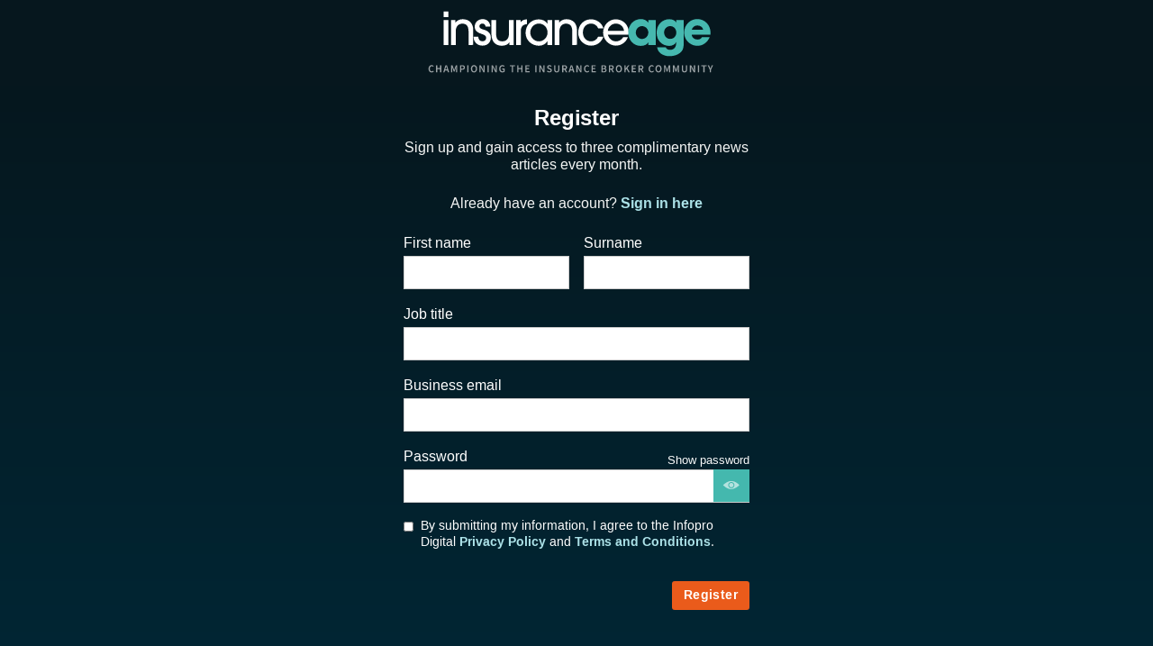

--- FILE ---
content_type: text/html; charset=UTF-8
request_url: https://www.insuranceage.co.uk/form/membership
body_size: 7076
content:
<!DOCTYPE html>
<html lang="en" dir="ltr" prefix="og: https://ogp.me/ns#" class="no-js">
  <head>
    <meta http-equiv="X-UA-Compatible" content="IE=Edge"/>
    <meta http-equiv="Content-Style-Type" content="text/css" />
    <meta http-equiv="Content-Script-Type" content="text/javascript"/>
    <meta name="format-detection" content="telephone=no"/>
    <meta charset="utf-8" />
<script type="text/javascript" language="Javascript">if(window.navigator){
  var LegacyAndroid = false;
  var ua = window.navigator.userAgent;
  var androidversion = parseFloat(ua.slice(ua.indexOf("Android")+8));
  if ((ua.indexOf("Android") >= 0 && androidversion <= 3) || (ua.match(/IEMobile/i) && (ua.match(/MSIE\s(?!9.0)/))) || (ua.indexOf("BlackBerry") >= 0 && ua.indexOf("WebKit") >= 0)){
    LegacyAndroid = true;
    $(".nav").addClass("nav-float");
  }
  na = navigator.appVersion;
  ie87 = (na.indexOf("MSIE 8.0") !== -1) || (na.indexOf("MSIE 7.0") !== -1);
  ie9 = (na.indexOf("MSIE 9.0") !== -1);
  ie10 = (na.indexOf("IE10") !== -1) || (na.indexOf("MSIE 10") !== -1)|| (na.indexOf("rv:10.0") !== -1);
  ie11 = (na.indexOf("IE11") !== -1) || (na.indexOf("MSIE 11") !== -1)|| (na.indexOf("rv:11.0") !== -1);
  if (ie87) {
    document.documentElement.className = document.documentElement.className + ' lt-ie9';
  }
  if (ie9) {
    document.documentElement.className = document.documentElement.className + ' ie9';
  }
  if (ie10) {
    document.documentElement.className = document.documentElement.className + ' ie10';
  }
  if (ie11){
    document.documentElement.className = document.documentElement.className + ' ie-11';
  }
}
function supportsSVG() {
  return !! document.createElementNS && !! document.createElementNS('http://www.w3.org/2000/svg','svg').createSVGRect;
}
if (supportsSVG()) {
  document.documentElement.className += ' svg ';
} else {
  document.documentElement.className += ' no-svg ';
}
if (ie10 === true){
  flexFallBackClass();
}
var v = document.body || document.documentElement, v = v.style;
((v.webkitFlexWrap === '' || v.msFlexWrap === '' || v.flexWrap === '' ) || flexFallBackClass());
function flexFallBackClass(){
  document.documentElement.className = document.documentElement.className+= ' no-flexbox';
}
</script>
<!--[if lt IE 9]><script type="text/javascript" src="https://cdn.mathjax.org/mathjax/latest/MathJax.js?config=TeX-MML-AM_CHTML"></script>
<![endif]--><meta name="apple-itunes-app" content="app-id=568885955" />
<meta name="google-site-verification" content="A_QF5S_yb2EB-n-TUCCDgaWTaZFLrpB2Rf53B2fp58I" />
<meta name="msapplication-TileColor" content="#fff" />
<meta name="msapplication-TileImage" content="assets.insuranceage.co.uk/assets_css/bb8_assets/images/site_specific/ia/prod/favicons/mstile-144x144.png" />
<link rel="canonical" href="https://www.insuranceage.co.uk/form/membership" />
<link rel="shortlink" href="https://www.insuranceage.co.uk/webform/membership" />
<link rel="original-source" href="https://www.insuranceage.co.uk/form/membership" />
<link rel="syndication-source" href="https://www.insuranceage.co.uk/form/membership" />
<link rel="image_src" href="https://www.insuranceage.co.uk/sites/default/files/styles/metatag_image/public/2021-11/ia-print-logo.jpg.webp?itok=YO2oUFbn" />
<meta itemprop="image" content="https://www.insuranceage.co.uk/sites/default/files/styles/metatag_image/public/2021-11/ia-print-logo.jpg.webp?itok=YO2oUFbn" />
<meta property="og:site_name" content="Insurance Age" />
<meta property="og:type" content="website" />
<meta property="og:url" content="https://www.insuranceage.co.uk/form/membership" />
<meta property="og:title" content="Membership" />
<meta property="og:image" content="https://www.insuranceage.co.uk/sites/default/files/styles/metatag_image/public/2021-11/ia-print-logo.jpg.webp?itok=YO2oUFbn" />
<meta property="og:image:width" content="378" />
<meta property="og:image:height" content="234" />
<meta property="fb:admins" content="100001971861289" />
<meta property="fb:page_id" content="107690885991550" />
<meta name="twitter:card" content="summary_large_image" />
<meta name="twitter:site" content="insuranceage" />
<meta name="twitter:domain" content="http://www.insuranceage.co.uk/" />
<meta name="twitter:image" content="https://www.insuranceage.co.uk/sites/default/files/styles/metatag_image/public/2021-11/ia-print-logo.jpg.webp?itok=YO2oUFbn" />
<meta name="cXenseParse:iim-language" content="en" />
<meta name="cXenseParse:pageclass" content="frontpage" />
<meta name="Generator" content="Drupal 10 (https://www.drupal.org)" />
<meta name="MobileOptimized" content="width" />
<meta name="HandheldFriendly" content="true" />
<meta name="viewport" content="width=device-width, initial-scale=1.0" />
<link rel="apple-touch-icon" href="//assets.insuranceage.co.uk/assets_css/bb8_assets/images/site_specific/ia/prod/favicons/apple-touch-icon.png" sizes="57x57" />
<link rel="apple-touch-icon" href="//assets.insuranceage.co.uk/assets_css/bb8_assets/images/site_specific/ia/prod/favicons/apple-touch-icon-76x76.png" sizes="76x76" />
<link rel="apple-touch-icon" href="//assets.insuranceage.co.uk/assets_css/bb8_assets/images/site_specific/ia/prod/favicons/apple-touch-icon-120x120.png" sizes="120x120" />
<link rel="apple-touch-icon" href="//assets.insuranceage.co.uk/assets_css/bb8_assets/images/site_specific/ia/prod/favicons/apple-touch-icon-152x152.png" sizes="152x152" />
<link rel="apple-touch-icon" href="//assets.insuranceage.co.uk/assets_css/bb8_assets/images/site_specific/ia/prod/favicons/apple-touch-icon-180x180.png" sizes="180x180" />
<link rel="shortcut icon" href="/themes/incisive_insuranceage/images/favicons/insuranceage.ico" type="image/x-icon" />

    <title>Membership - Insurance Age</title>
    <link rel="stylesheet" media="all" href="/sites/default/files/css/css_Xwbkf3rvnTVnFmwbBnZEdU94-sJFLEUts0--vXwRlLQ.css?delta=0&amp;language=en&amp;theme=incisive_insuranceage&amp;include=eJx1TVsOwyAMuxCCM6XURZkIQSTtxu23adX6Me0nduJHsg6kdeydaqQbPQK3zMYH0kKGa8sqXRua23UTmFGBBZvmkE_CZ9cyeJvpy8Idy6ZD0okRFfKqiiucuFp0LaXir-3886O_xxNAjEsB" />
<link rel="stylesheet" media="all" href="/sites/default/files/css/css_nkXt3j5rWordmdsRU2GBGsTRYvW4lT0-2lmaY8JfXVY.css?delta=1&amp;language=en&amp;theme=incisive_insuranceage&amp;include=eJx1TVsOwyAMuxCCM6XURZkIQSTtxu23adX6Me0nduJHsg6kdeydaqQbPQK3zMYH0kKGa8sqXRua23UTmFGBBZvmkE_CZ9cyeJvpy8Idy6ZD0okRFfKqiiucuFp0LaXir-3886O_xxNAjEsB" />
<link rel="stylesheet" media="all" href="//assets.insuranceage.co.uk/assets_css/bb8_assets/prod/styles/site_specific/ia/prod/styles.css" />
<link rel="stylesheet" media="all" href="/sites/default/files/css/css_yONQR8GDtqW0uvgNJJSv6aajY-7sMF1L4RWYfqmtnbU.css?delta=3&amp;language=en&amp;theme=incisive_insuranceage&amp;include=eJx1TVsOwyAMuxCCM6XURZkIQSTtxu23adX6Me0nduJHsg6kdeydaqQbPQK3zMYH0kKGa8sqXRua23UTmFGBBZvmkE_CZ9cyeJvpy8Idy6ZD0okRFfKqiiucuFp0LaXir-3886O_xxNAjEsB" />

    <script type="application/json" data-drupal-selector="drupal-settings-json">{"path":{"baseUrl":"\/","pathPrefix":"","currentPath":"webform\/membership","currentPathIsAdmin":false,"isFront":false,"currentLanguage":"en"},"pluralDelimiter":"\u0003","suppressDeprecationErrors":true,"ajaxPageState":{"libraries":"[base64]","theme":"incisive_insuranceage","theme_token":null},"ajaxTrustedUrl":{"form_action_p_pvdeGsVG5zNF_XLGPTvYSKCf43t8qZYSwcfZl2uzM":true,"\/form\/membership?ajax_form=1":true},"idDidomi":{"publicAPIKey":"92502d09-0e0f-4b5a-8590-cad06e72159e"},"hubspot":{"newsletter_form_url":"\/newsletters"},"siteName":"Insurance Age","imPiano":{"pianoApplicationId":"TY3Q1gu0pe","pianoJavascriptUrl":"\/\/experience-eu.piano.io","pianoTermIdForNewUser":null,"productsPriority":{"INSURANCEAGEFULL":"10","INSURANCEAGEBASICTRIAL":"1"}},"ajax":{"edit-business-email":{"callback":["Drupal\\im_membership\\Services\\MembershipAlter","validateBusinessEmail"],"event":"change","wrapper":"ajax_placeholder","disable-refocus":true,"progress":{"type":"throbber","message":"Checking..."},"url":"\/form\/membership?ajax_form=1","httpMethod":"POST","dialogType":"ajax","submit":{"_triggering_element_name":"business_email"}}},"universal_variable":{"environment":"prod","site":"insuranceage.co.uk","following":[],"language_code":"en"},"csp":{"nonce":"g5ufaQjAReo7q8JW_8XRFA"},"user":{"uid":0,"permissionsHash":"2561959804a0f24939f60a819cc35d0847de53cf67fb8a4d3e7023b25d3f218a"}}</script>
<script src="/sites/default/files/js/js_aVYKZ9vpFUzbIFWwOy5wNLr0gspx7TbqN24v_EDGcO0.js?scope=header&amp;delta=0&amp;language=en&amp;theme=incisive_insuranceage&amp;include=[base64]"></script>
<script src="/modules/custom/id_didomi/js/didomi.js?t93ikp" async></script>


    <script>
      (function(H){H.className=H.className.replace(/\bno-js\b/,'')})(document.documentElement);
      !function(){"use strict";function e(e,t,s){e.addEventListener?e.addEventListener(t,s,!1):e.attachEvent&&e.attachEvent("on"+t,s)}function t(e){return window.localStorage&&localStorage.font_css_cache&&localStorage.font_css_cache_file===e}function s(){if(window.localStorage&&window.XMLHttpRequest)if(t(n))c(localStorage.font_css_cache);else{var e=new XMLHttpRequest;e.open("GET",n,!0),e.onreadystatechange=function(){4===e.readyState&&200===e.status&&(c(e.responseText),localStorage.font_css_cache=e.responseText,localStorage.font_css_cache_file=n)},e.send()}else{var s=document.createElement("link");s.href=n,s.rel="stylesheet",s.type="text/css",document.getElementsByTagName("head")[0].appendChild(s),document.cookie="font_css_cache"}}function c(e){var t=document.createElement("style");t.setAttribute("type","text/css"),document.getElementsByTagName("head")[0].appendChild(t),t.styleSheet?t.styleSheet.cssText=e:t.innerHTML=e}var n="//assets.infopro-insight.com/assets_css/bb8_assets/prod/styles/global/fonts/fonts.css";window.localStorage&&localStorage.font_css_cache||document.cookie.indexOf("font_css_cache")>-1?s():e(window,"load",s)}();
    </script>
  </head>
  <body class="webform-page-membership no-ads-page">
    <a class="skip-nav-link" href="#main-content">Skip to main content</a>
    
      <div class="dialog-off-canvas-main-canvas" data-off-canvas-main-canvas>
    
<div class="container">
  <header role="banner" class="main-head ">
  <div class="main-head-content content-width">
        <div class="site-header">
      <div class="site-logo-holder" itemtype="//schema.org/Organization">
  <div itemprop="name" class="screen-reader-text">Insurance Age</div>
  <a class="site-logo" title="Return to homepage" href="https://www.insuranceage.co.uk/">
    <img class="sprite" alt="Insurance Age" src="[data-uri]">
  </a>
</div>
  <div class="search-1 header-search-holder blur">
    <a class="header-search-button" href="/search/articles"
       id="search-popup" aria-haspopup="dialog" aria-expanded="false" title="Open search popup">
      Search
    </a>
  </div>

    </div>
      </div>
</header>

  <div class="page-content" id="main-content">
  <div data-drupal-messages-fallback class="hidden"></div>
  <div class="login-download-holder">
  <div class="login-download-form">
    <div class="close closing-x"></div>
              <h2>You already have an account with one of the websites below that uses this email address.</h2>
                  <p>Risk.net, <span class="caps">FX</span> Markets.com, WatersTechnology.com, Central Banking.com, PostOnline.co.uk, InsuranceAge.co.uk, RiskTechForum.com and Chartis-Research.com.</p>

<p>Please use your existing password to sign in.</p>
        <form class="default-sso-client-login-form" data-drupal-selector="default-sso-client-login-form" novalidate="novalidate" action="/form/membership" method="post" id="default-sso-client-login-form" accept-charset="UTF-8">
      <input data-drupal-selector="edit-openid-connect-client-drupal-simple-oauth-login" type="submit" id="edit-openid-connect-client-drupal-simple-oauth-login" name="drupal_simple_oauth" value="Sign in" class="button js-form-submit form-submit" />
<input autocomplete="off" data-drupal-selector="form-my-90ijl-fdljxs8y-2zzkezlrludzkhw3ut-zr83q" type="hidden" name="form_build_id" value="form-my-90iJL_-fdlJxs8Y-2ZZKEZlRLUdZkHW3ut-zr83Q" />
<input data-drupal-selector="edit-default-sso-client-login-form" type="hidden" name="form_id" value="default_sso_client_login_form" />

    </form>
  </div>
</div>


<div class="barrier-block-2 barrier-block-form-2">
  <div class="content-inner">
    <div class="barrier-content">
      <div class="barrier-content-child">
        <div class="barrier-join-sub-title">
          
<div class="input-effect element-">
  <h2 class="page-title">Register</h2><p>Sign up and gain access to three complimentary news articles every month.</p><p>Already have an account? <a href="https://www.insuranceage.co.uk/user/login?tc=registerform">Sign in here</a></p>
  <span class="focus-border">
  <i></i>
  </span>
  <span class="help-block form-error"></span>
</div>
        </div>
        <form action="" autocomplete="off" id="registration-form2" class="multi-step-component"  class="webform-submission-form webform-submission-add-form webform-submission-membership-form webform-submission-membership-add-form js-webform-details-toggle webform-details-toggle" data-drupal-selector="webform-submission-membership-add-form" novalidate="novalidate" action="/form/membership" method="post" id="webform-submission-membership-add-form" accept-charset="UTF-8">
          <div class="form-input-holder">
            <label for="edit-first-name" class="js-form-required form-required">First name</label>
<div class="input-effect element-first_name">
  <input data-validation="length alphanumeric" data-validation-length="2-30" data-validation-allowing=" – &#039; -" data-validation-error-msg="Please enter your first name" data-validation-event="oninput" data-drupal-selector="edit-first-name" type="text" id="edit-first-name" name="first_name" value="" size="60" maxlength="255" class="form-text required effect-19" required="required" aria-required="true" />

  <span class="focus-border">
  <i></i>
  </span>
  <span class="help-block form-error"></span>
</div>
          </div>
          <div class="form-input-holder">
            <label for="edit-last-name" class="js-form-required form-required">Surname</label>
<div class="input-effect element-last_name">
  <input data-validation="length alphanumeric" data-validation-length="2-30" data-validation-allowing=" – &#039; -" data-validation-error-msg="Please enter your last name" data-validation-event="oninput" data-drupal-selector="edit-last-name" type="text" id="edit-last-name" name="last_name" value="" size="60" maxlength="255" class="form-text required effect-19" required="required" aria-required="true" />

  <span class="focus-border">
  <i></i>
  </span>
  <span class="help-block form-error"></span>
</div>
          </div>
          <label for="edit-job-title" class="js-form-required form-required">Job title</label>
<div class="input-effect element-job_title">
  <input data-validation="length letternumeric" data-validation-length="3-50" data-validation-allowing=" – &#039; -" data-validation-error-msg="Please enter your job title" data-drupal-selector="edit-job-title" type="text" id="edit-job-title" name="job_title" value="" size="60" maxlength="255" class="form-text required effect-19" required="required" aria-required="true" />

  <span class="focus-border">
  <i></i>
  </span>
  <span class="help-block form-error"></span>
</div>
          <label for="edit-business-email" class="js-form-required form-required">Business email</label>
<div class="input-effect element-business_email">
  <input data-validation="custom email" data-validation-regexp="^([\w-.]+@(?!gmail\.*)(?!yahoo\.*)(?!hotmail\.*)(?!mail\.ru)(?!yandex\.ru)(?!mail\.*)([\w-]+.)+[\w-]{2,4})?$" data-validation-error-msg="Please enter your business email address" data-validation-event="keyup change" data-drupal-selector="edit-business-email" aria-describedby="edit-business-email--description" data-disable-refocus="true" data-refocus-blur="true" type="text" id="edit-business-email" name="business_email" value="" size="60" maxlength="255" class="form-text required effect-19" required="required" aria-required="true" />

  <span class="focus-border">
  <i></i>
  </span>
  <span class="help-block form-error"></span>
</div>
          
          
          <label for="edit-password" class="js-form-required form-required">Password</label>
<div class="input-effect">
  <input data-validation="length" data-validation-length="min6" data-validation-error-msg="Your password must be at least 6 characters" placeholder="" data-drupal-selector="edit-password" aria-describedby="edit-password--description" type="text" id="password-show-hide" name="password" value="" size="60" maxlength="255" class="form-text required effect-19" required="required" aria-required="true" />

  <div class="view-pwd"></div>
  <div class="view-pwd-text">
    <div class="show-pwd">Show password</div>
    <div class="hide-pwd">Hide password</div>
  </div>
  <span class="focus-border">
  <i></i>
  </span>
</div>

          <div class="input-effect form-accept">
  <input data-validation="required" data-validation-error-msg="Please accept the Terms of Service" data-drupal-selector="edit-terms-of-service-check" aria-describedby="edit-terms-of-service-check--description" type="checkbox" id="edit-terms-of-service-check" name="terms_of_service_check" value="1" class="form-checkbox required effect-19" required="required" aria-required="true" />

  <label for="edit-terms-of-service-check">By submitting my information, I agree to the Infopro Digital <a href="https://www.infopro-digital.com/data-protection/" target="_blank">Privacy Policy</a> and <a href="https://www.infopro-digital.com/terms-and-conditions/website-conditions-of-use/" target="_blank">Terms and Conditions</a>.</label>
</div>


          <input data-drupal-selector="edit-third-part-opt-out" aria-describedby="edit-third-part-opt-out--description" type="hidden" name="third_part_opt_out" value="" class="effect-19" />

          <input data-drupal-selector="edit-tracking-code" type="hidden" name="tracking_code" value="membership" class="effect-19" />

          <input data-drupal-selector="edit-referer-url" type="hidden" name="referer_url" value="" class="effect-19" />

          <button class="webform-button--submit button button--primary js-form-submit form-submit btn submit" data-drupal-selector="edit-actions-submit" type="submit" id="edit-actions-submit" name="op" value="Register" />Register

<div id="loading-svg" class="hide">
    <svg version="1.1" id="Layer_1" xmlns="http://www.w3.org/2000/svg" xmlns:xlink="http://www.w3.org/1999/xlink" x="0px" y="0px" preserveAspectRatio="xMidYMid meet" viewBox="0 0 40 40" style="enable-background:new 0 0 40 40;" xml:space="preserve">
      <path class="loading-circle" d="M20,5c8.3,0,15,6.7,15,15s-6.7,15-15,15S5,28.3,5,20S11.7,5,20,5 M20,0C9,0,0,9,0,20s9,20,20,20s20-9,20-20
        S31,0,20,0L20,0z"/>
        <path class="loading-circle-segment" d="M20,5V0C14.5,0,9.5,2.2,5.9,5.9l3.5,3.5C12.1,6.7,15.9,5,20,5z">
            <animateTransform attributeType="xml"
                              attributeName="transform"
                              type="rotate"
                              from="0 20 20"
                              to="360 20 20"
                              dur="0.5s"
                              repeatCount="indefinite"/>
        </path>
    </svg>
</div>

</button>

          
          <div class="js-form-item form-item form-type-textfield js-form-type-textfield form-item-email2 js-form-item-email2">
      <label for="edit-email2">Leave this field blank</label>
        <input autocomplete="off" data-drupal-selector="edit-email2" type="text" id="edit-email2" name="email2" value="" size="20" maxlength="128" class="form-text" />

        </div>

          <input autocomplete="off" data-drupal-selector="form-xfp76ucr4ed8q3eyqx4zhckui61pbor8fkd7ewuvrd4" type="hidden" name="form_build_id" value="form-xfP76uCr4ed8Q3eYqX4zhckUI61pBor8FKD7EwUVrD4" />

          
          <input data-drupal-selector="edit-webform-submission-membership-add-form" type="hidden" name="form_id" value="webform_submission_membership_add_form" />

          
        </form>
      </div>
    </div>
  </div>
</div>


    <aside class="content">
    <div class="content-inner content-full-width">
      <div class="main-content">
        <div id="template-mini-hub" style="display:none;"></div>
<div id="target-mini-hub"></div>
<div class="ad-slot-full" id="rdm-above-footer"></div>
      </div>
    </div>
  </aside>
</div>

  <footer class="main-footer">
    <h2 class="footer-title">Subscription helplines</h2>
         <ul class="main-footer-menu et_mobile_menu">
            <li class="CS_Details2">UK &amp; Europe: +44 (0) 20 7316 9200</li>
             <li class="CS_Details2">Americas: +1 646 736 1850</li>
            <li class="CS_Details3">Asia: +852 3411 4828</li>
            <li class="CS_Details3">Email: <a style="display: inline-block;" href="https://mail.google.com/mail/?view=cm&amp;fs=1&amp;tf=1&amp;to=info@insuranceage.co.uk" target="_blank">info@insuranceage.co.uk</a></li>
         </ul>
         <p class="small">© Infopro Digital Risk (IP) Limited (<span class="year">2021</span>). All rights reserved.</p>
    
  </footer>
</div>

    <div class="message-holder"><div id="rdm-sticky-message"></div></div>
  </div>

    <div class="no-user-message follow-message" id="nousermsg">
  <span class="close-user-msg"></span>
  <p>You need to sign in to use this feature. If you don’t have an Insurance Age account, please register now.</p>
  <a class="btn login" href="/user/login">Sign in</a>
</div>
<div class="ip-user-message follow-message" id="ipusermsg">
  <span class="close-ip-msg"></span>
  <h5>You are currently on corporate access.</h5>
  <p>To use this feature you will need an individual account. If you have one already please sign in.</p>
<a class="btn login" href="/user/login">Sign in</a>.
<p>Alternatively you can request an indvidual account here:</p>
<div id="rdm-ip-follow"></div>
</div>

    <script src="/sites/default/files/js/js_JsB45oltW57QaU9wvxajYswQaLAUlkKjnq7TBqlqRCE.js?scope=footer&amp;delta=0&amp;language=en&amp;theme=incisive_insuranceage&amp;include=[base64]"></script>
<script src="//cdnjs.cloudflare.com/ajax/libs/jquery-form-validator/2.3.79/security.js"></script>
<script src="/sites/default/files/js/js_KP69bp_T5L1Ub2DqDNA8VER5bwwku_r_ZZZ92t4r3lY.js?scope=footer&amp;delta=2&amp;language=en&amp;theme=incisive_insuranceage&amp;include=[base64]"></script>
<script src="//assets.insuranceage.co.uk/assets_js/prod/insurance_age/javascript-insurance_age.head.js"></script>
<script src="//assets.insuranceage.co.uk/assets_js/prod/insurance_age/javascript_v2-insurance_age.head.js"></script>
<script src="https://code.jquery.com/jquery-migrate-3.4.0.min.js"></script>
<script src="/sites/default/files/js/js_zr-B8CN26kLjFGxHu4Qc6QkuR2niPVqcVRSZu5BmzW4.js?scope=footer&amp;delta=6&amp;language=en&amp;theme=incisive_insuranceage&amp;include=[base64]"></script>

    <style>
      .icon-sponsored:after {
        content: "Sponsored content";
      }
    </style>
  </body>
</html>


--- FILE ---
content_type: image/svg+xml
request_url: https://assets.insuranceage.co.uk/assets_css/bb8_assets/prod/images/site_specific/ia/prod/site-sprite.svgz?227129
body_size: 51042
content:
<?xml version="1.0" encoding="utf-8"?>
<!-- Generator: Adobe Illustrator 28.1.0, SVG Export Plug-In . SVG Version: 6.00 Build 0)  -->
<svg version="1.1" xmlns="http://www.w3.org/2000/svg" xmlns:xlink="http://www.w3.org/1999/xlink" x="0px" y="0px" width="288px"
	 height="1728px" viewBox="0 0 288 1728" enable-background="new 0 0 288 1728" xml:space="preserve">
<g id="Layer_2" display="none">
	<g display="inline">
		<rect y="72" fill="#FFFFFF" width="36" height="36"/>
		<g>
			<rect x="2" y="74" opacity="0.8" fill="#808080" width="32" height="32"/>
			<rect x="6" y="78" opacity="0.8" width="24" height="24"/>
		</g>
	</g>
	<g display="inline">
		<rect x="108" fill="#FFFFFF" width="36" height="36"/>
		<g>
			<rect x="110" y="2" opacity="0.8" fill="#808080" width="32" height="32"/>
			<rect x="114" y="6" opacity="0.8" width="24" height="24"/>
		</g>
	</g>
	<g display="inline">
		<rect x="108" y="252" fill="#FFFFFF" width="36" height="36"/>
		<g>
			<rect x="110" y="254" opacity="0.8" fill="#808080" width="32" height="32"/>
			<rect x="114" y="258" opacity="0.8" width="24" height="24"/>
		</g>
	</g>
	<g display="inline">
		<rect y="144" fill="#FFFFFF" width="36" height="36"/>
		<g>
			<rect x="2" y="146" opacity="0.8" fill="#808080" width="32" height="32"/>
			<rect x="6" y="150" opacity="0.8" width="24" height="24"/>
		</g>
	</g>
	<g display="inline">
		<rect y="180" fill="#FFFFFF" width="36" height="36"/>
		<g>
			<rect x="2" y="182" opacity="0.8" fill="#808080" width="32" height="32"/>
			<rect x="6" y="186" opacity="0.8" width="24" height="24"/>
		</g>
	</g>
	<g display="inline">
		<rect y="108" fill="#FFFFFF" width="36" height="36"/>
		<g>
			<rect x="2" y="110" opacity="0.8" fill="#808080" width="32" height="32"/>
			<rect x="6" y="114" opacity="0.8" width="24" height="24"/>
		</g>
	</g>
	<g display="inline">
		<rect y="36" fill="#FFFFFF" width="36" height="36"/>
		<g>
			<rect x="2" y="38" opacity="0.8" fill="#808080" width="32" height="32"/>
			<rect x="6" y="42" opacity="0.8" width="24" height="24"/>
		</g>
	</g>
	<g display="inline">
		<rect fill="#FFFFFF" width="36" height="36"/>
		<g>
			<rect x="2" y="2" opacity="0.8" fill="#808080" width="32" height="32"/>
			<rect x="6" y="6" opacity="0.8" width="24" height="24"/>
		</g>
	</g>
	<g display="inline">
		<rect y="360" fill="#FFFFFF" width="36" height="36"/>
		<g>
			<rect x="2" y="362" opacity="0.8" fill="#808080" width="32" height="32"/>
			<rect x="6" y="366" opacity="0.8" width="24" height="24"/>
		</g>
	</g>
	<g display="inline">
		<rect y="396" fill="#FFFFFF" width="36" height="36"/>
		<g>
			<rect x="2" y="398" opacity="0.8" fill="#808080" width="32" height="32"/>
			<rect x="6" y="402" opacity="0.8" width="24" height="24"/>
		</g>
	</g>
	<g display="inline">
		<rect y="324" fill="#FFFFFF" width="36" height="36"/>
		<g>
			<rect x="2" y="326" opacity="0.8" fill="#808080" width="32" height="32"/>
			<rect x="6" y="330" opacity="0.8" width="24" height="24"/>
		</g>
	</g>
	<g display="inline">
		<rect y="288" fill="#FFFFFF" width="36" height="36"/>
		<g>
			<rect x="2" y="290" opacity="0.8" fill="#808080" width="32" height="32"/>
			<rect x="6" y="294" opacity="0.8" width="24" height="24"/>
		</g>
	</g>
	<g display="inline">
		<rect y="252" fill="#FFFFFF" width="36" height="36"/>
		<g>
			<rect x="2" y="254" opacity="0.8" fill="#808080" width="32" height="32"/>
			<rect x="6" y="258" opacity="0.8" width="24" height="24"/>
		</g>
	</g>
	<g display="inline">
		<rect y="216" fill="#FFFFFF" width="36" height="36"/>
		<g>
			<rect x="2" y="218" opacity="0.8" fill="#808080" width="32" height="32"/>
			<rect x="6" y="222" opacity="0.8" width="24" height="24"/>
		</g>
	</g>
	<g display="inline">
		<rect x="36" y="144" fill="#FFFFFF" width="36" height="36"/>
		<g>
			<rect x="38" y="146" opacity="0.8" fill="#808080" width="32" height="32"/>
			<rect x="42" y="150" opacity="0.8" width="24" height="24"/>
		</g>
	</g>
	<g display="inline">
		<rect x="36" y="180" fill="#FFFFFF" width="36" height="36"/>
		<g>
			<rect x="38" y="182" opacity="0.8" fill="#808080" width="32" height="32"/>
			<rect x="42" y="186" opacity="0.8" width="24" height="24"/>
		</g>
	</g>
	<g display="inline">
		<rect x="36" y="108" fill="#FFFFFF" width="36" height="36"/>
		<g>
			<rect x="38" y="110" opacity="0.8" fill="#808080" width="32" height="32"/>
			<rect x="42" y="114" opacity="0.8" width="24" height="24"/>
		</g>
	</g>
	<g display="inline">
		<rect x="36" y="72" fill="#FFFFFF" width="36" height="36"/>
		<g>
			<rect x="38" y="74" opacity="0.8" fill="#808080" width="32" height="32"/>
			<rect x="42" y="78" opacity="0.8" width="24" height="24"/>
		</g>
	</g>
	<g display="inline">
		<rect x="36" y="36" fill="#FFFFFF" width="36" height="36"/>
		<g>
			<rect x="38" y="38" opacity="0.8" fill="#808080" width="32" height="32"/>
			<rect x="42" y="42" opacity="0.8" width="24" height="24"/>
		</g>
	</g>
	<g display="inline">
		<rect x="36" fill="#FFFFFF" width="36" height="36"/>
		<g>
			<rect x="38" y="2" opacity="0.8" fill="#808080" width="32" height="32"/>
			<rect x="42" y="6" opacity="0.8" width="24" height="24"/>
		</g>
	</g>
	<g display="inline">
		<rect x="36" y="360" fill="#FFFFFF" width="36" height="36"/>
		<g>
			<rect x="38" y="362" opacity="0.8" fill="#808080" width="32" height="32"/>
			<rect x="42" y="366" opacity="0.8" width="24" height="24"/>
		</g>
	</g>
	<g display="inline">
		<rect x="36" y="396" fill="#FFFFFF" width="36" height="36"/>
		<g>
			<rect x="38" y="398" opacity="0.8" fill="#808080" width="32" height="32"/>
			<rect x="42" y="402" opacity="0.8" width="24" height="24"/>
		</g>
	</g>
	<g display="inline">
		<rect x="36" y="324" fill="#FFFFFF" width="36" height="36"/>
		<g>
			<rect x="38" y="326" opacity="0.8" fill="#808080" width="32" height="32"/>
			<rect x="42" y="330" opacity="0.8" width="24" height="24"/>
		</g>
	</g>
	<g display="inline">
		<rect x="36" y="288" fill="#FFFFFF" width="36" height="36"/>
		<g>
			<rect x="38" y="290" opacity="0.8" fill="#808080" width="32" height="32"/>
			<rect x="42" y="294" opacity="0.8" width="24" height="24"/>
		</g>
	</g>
	<g display="inline">
		<rect x="36" y="252" fill="#FFFFFF" width="36" height="36"/>
		<g>
			<rect x="38" y="254" opacity="0.8" fill="#808080" width="32" height="32"/>
			<rect x="42" y="258" opacity="0.8" width="24" height="24"/>
		</g>
	</g>
	<g display="inline">
		<rect x="36" y="216" fill="#FFFFFF" width="36" height="36"/>
		<g>
			<rect x="38" y="218" opacity="0.8" fill="#808080" width="32" height="32"/>
			<rect x="42" y="222" opacity="0.8" width="24" height="24"/>
		</g>
	</g>
	<g display="inline">
		<rect x="72" y="144" fill="#FFFFFF" width="36" height="36"/>
		<g>
			<rect x="74" y="146" opacity="0.8" fill="#808080" width="32" height="32"/>
			<rect x="78" y="150" opacity="0.8" width="24" height="24"/>
		</g>
	</g>
	<g display="inline">
		<rect x="72" y="180" fill="#FFFFFF" width="36" height="36"/>
		<g>
			<rect x="74" y="182" opacity="0.8" fill="#808080" width="32" height="32"/>
			<rect x="78" y="186" opacity="0.8" width="24" height="24"/>
		</g>
	</g>
	<g display="inline">
		<rect x="72" y="108" fill="#FFFFFF" width="36" height="36"/>
		<g>
			<rect x="74" y="110" opacity="0.8" fill="#808080" width="32" height="32"/>
			<rect x="78" y="114" opacity="0.8" width="24" height="24"/>
		</g>
	</g>
	<g display="inline">
		<rect x="72" y="72" fill="#FFFFFF" width="36" height="36"/>
		<g>
			<rect x="74" y="74" opacity="0.8" fill="#808080" width="32" height="32"/>
			<rect x="78" y="78" opacity="0.8" width="24" height="24"/>
		</g>
	</g>
	<g display="inline">
		<rect x="72" y="36" fill="#FFFFFF" width="36" height="36"/>
		<g>
			<rect x="74" y="38" opacity="0.8" fill="#808080" width="32" height="32"/>
			<rect x="78" y="42" opacity="0.8" width="24" height="24"/>
		</g>
	</g>
	<g display="inline">
		<rect x="72" fill="#FFFFFF" width="36" height="36"/>
		<g>
			<rect x="74" y="2" opacity="0.8" fill="#808080" width="32" height="32"/>
			<rect x="78" y="6" opacity="0.8" width="24" height="24"/>
		</g>
	</g>
	<g display="inline">
		<rect x="72" y="360" fill="#FFFFFF" width="36" height="36"/>
		<g>
			<rect x="74" y="362" opacity="0.8" fill="#808080" width="32" height="32"/>
			<rect x="78" y="366" opacity="0.8" width="24" height="24"/>
		</g>
	</g>
	<g display="inline">
		<rect x="72" y="396" fill="#FFFFFF" width="36" height="36"/>
		<g>
			<rect x="74" y="398" opacity="0.8" fill="#808080" width="32" height="32"/>
			<rect x="78" y="402" opacity="0.8" width="24" height="24"/>
		</g>
	</g>
	<g display="inline">
		<rect x="72" y="324" fill="#FFFFFF" width="36" height="36"/>
		<g>
			<rect x="74" y="326" opacity="0.8" fill="#808080" width="32" height="32"/>
			<rect x="78" y="330" opacity="0.8" width="24" height="24"/>
		</g>
	</g>
	<g display="inline">
		<rect x="72" y="288" fill="#FFFFFF" width="36" height="36"/>
		<g>
			<rect x="74" y="290" opacity="0.8" fill="#808080" width="32" height="32"/>
			<rect x="78" y="294" opacity="0.8" width="24" height="24"/>
		</g>
	</g>
	<g display="inline">
		<rect x="72" y="252" fill="#FFFFFF" width="36" height="36"/>
		<g>
			<rect x="74" y="254" opacity="0.8" fill="#808080" width="32" height="32"/>
			<rect x="78" y="258" opacity="0.8" width="24" height="24"/>
		</g>
	</g>
	<g display="inline">
		<rect x="72" y="216" fill="#FFFFFF" width="36" height="36"/>
		<g>
			<rect x="74" y="218" opacity="0.8" fill="#808080" width="32" height="32"/>
			<rect x="78" y="222" opacity="0.8" width="24" height="24"/>
		</g>
	</g>
	<g display="inline">
		<rect x="108" y="144" fill="#FFFFFF" width="36" height="36"/>
		<g>
			<rect x="110" y="146" opacity="0.8" fill="#808080" width="32" height="32"/>
			<rect x="114" y="150" opacity="0.8" width="24" height="24"/>
		</g>
	</g>
	<g display="inline">
		<rect x="108" y="180" fill="#FFFFFF" width="36" height="36"/>
		<g>
			<rect x="110" y="182" opacity="0.8" fill="#808080" width="32" height="32"/>
			<rect x="114" y="186" opacity="0.8" width="24" height="24"/>
		</g>
	</g>
	<g display="inline">
		<rect x="108" y="108" fill="#FFFFFF" width="36" height="36"/>
		<g>
			<rect x="110" y="110" opacity="0.8" fill="#808080" width="32" height="32"/>
			<rect x="114" y="114" opacity="0.8" width="24" height="24"/>
		</g>
	</g>
	<g display="inline">
		<rect x="108" y="72" fill="#FFFFFF" width="36" height="36"/>
		<g>
			<rect x="110" y="74" opacity="0.8" fill="#808080" width="32" height="32"/>
			<rect x="114" y="78" opacity="0.8" width="24" height="24"/>
		</g>
	</g>
	<g display="inline">
		<rect x="108" y="36" fill="#FFFFFF" width="36" height="36"/>
		<g>
			<rect x="110" y="38" opacity="0.8" fill="#808080" width="32" height="32"/>
			<rect x="114" y="42" opacity="0.8" width="24" height="24"/>
		</g>
	</g>
	<g display="inline">
		<rect x="108" y="360" fill="#FFFFFF" width="36" height="36"/>
		<g>
			<rect x="110" y="362" opacity="0.8" fill="#808080" width="32" height="32"/>
			<rect x="114" y="366" opacity="0.8" width="24" height="24"/>
		</g>
	</g>
	<g display="inline">
		<rect x="108" y="396" fill="#FFFFFF" width="36" height="36"/>
		<g>
			<rect x="110" y="398" opacity="0.8" fill="#808080" width="32" height="32"/>
			<rect x="114" y="402" opacity="0.8" width="24" height="24"/>
		</g>
	</g>
	<g display="inline">
		<rect y="432" fill="#FFFFFF" width="36" height="36"/>
		<g>
			<rect x="2" y="434" opacity="0.8" fill="#808080" width="32" height="32"/>
			<rect x="6" y="438" opacity="0.8" width="24" height="24"/>
		</g>
	</g>
	<g display="inline">
		<rect x="36" y="432" fill="#FFFFFF" width="36" height="36"/>
		<g>
			<rect x="38" y="434" opacity="0.8" fill="#808080" width="32" height="32"/>
			<rect x="42" y="438" opacity="0.8" width="24" height="24"/>
		</g>
	</g>
	<g display="inline">
		<rect x="72" y="432" fill="#FFFFFF" width="36" height="36"/>
		<g>
			<rect x="74" y="434" opacity="0.8" fill="#808080" width="32" height="32"/>
			<rect x="78" y="438" opacity="0.8" width="24" height="24"/>
		</g>
	</g>
	<g display="inline">
		<rect x="108" y="432" fill="#FFFFFF" width="36" height="36"/>
		<g>
			<rect x="110" y="434" opacity="0.8" fill="#808080" width="32" height="32"/>
			<rect x="114" y="438" opacity="0.8" width="24" height="24"/>
		</g>
	</g>
	<g display="inline">
		<rect y="468" fill="#FFFFFF" width="36" height="36"/>
		<g>
			<rect x="2" y="470" opacity="0.8" fill="#808080" width="32" height="32"/>
			<rect x="6" y="474" opacity="0.8" width="24" height="24"/>
		</g>
	</g>
	<g display="inline">
		<rect x="36" y="468" fill="#FFFFFF" width="36" height="36"/>
		<g>
			<rect x="38" y="470" opacity="0.8" fill="#808080" width="32" height="32"/>
			<rect x="42" y="474" opacity="0.8" width="24" height="24"/>
		</g>
	</g>
	<g display="inline">
		<rect x="72" y="468" fill="#FFFFFF" width="36" height="36"/>
		<g>
			<rect x="74" y="470" opacity="0.8" fill="#808080" width="32" height="32"/>
			<rect x="78" y="474" opacity="0.8" width="24" height="24"/>
		</g>
	</g>
	<g display="inline">
		<rect x="108" y="468" fill="#FFFFFF" width="36" height="36"/>
		<g>
			<rect x="110" y="470" opacity="0.8" fill="#808080" width="32" height="32"/>
			<rect x="114" y="474" opacity="0.8" width="24" height="24"/>
		</g>
	</g>
	<g display="inline">
		<rect y="504" fill="#FFFFFF" width="36" height="36"/>
		<g>
			<rect x="2" y="506" opacity="0.8" fill="#808080" width="32" height="32"/>
			<rect x="6" y="510" opacity="0.8" width="24" height="24"/>
		</g>
	</g>
	<g display="inline">
		<rect x="36" y="504" fill="#FFFFFF" width="36" height="36"/>
		<g>
			<rect x="38" y="506" opacity="0.8" fill="#808080" width="32" height="32"/>
			<rect x="42" y="510" opacity="0.8" width="24" height="24"/>
		</g>
	</g>
	<g display="inline">
		<rect x="72" y="504" fill="#FFFFFF" width="36" height="36"/>
		<g>
			<rect x="74" y="506" opacity="0.8" fill="#808080" width="32" height="32"/>
			<rect x="78" y="510" opacity="0.8" width="24" height="24"/>
		</g>
	</g>
	<g display="inline">
		<rect x="108" y="504" fill="#FFFFFF" width="36" height="36"/>
		<g>
			<rect x="110" y="506" opacity="0.8" fill="#808080" width="32" height="32"/>
			<rect x="114" y="510" opacity="0.8" width="24" height="24"/>
		</g>
	</g>
	<g display="inline">
		<rect y="540" fill="#FFFFFF" width="36" height="36"/>
		<g>
			<rect x="2" y="542" opacity="0.8" fill="#808080" width="32" height="32"/>
			<rect x="6" y="546" opacity="0.8" width="24" height="24"/>
		</g>
	</g>
	<g display="inline">
		<rect x="36" y="540" fill="#FFFFFF" width="36" height="36"/>
		<g>
			<rect x="38" y="542" opacity="0.8" fill="#808080" width="32" height="32"/>
			<rect x="42" y="546" opacity="0.8" width="24" height="24"/>
		</g>
	</g>
	<g display="inline">
		<rect x="72" y="540" fill="#FFFFFF" width="36" height="36"/>
		<g>
			<rect x="74" y="542" opacity="0.8" fill="#808080" width="32" height="32"/>
			<rect x="78" y="546" opacity="0.8" width="24" height="24"/>
		</g>
	</g>
	<g display="inline">
		<rect x="108" y="540" fill="#FFFFFF" width="36" height="36"/>
		<g>
			<rect x="110" y="542" opacity="0.8" fill="#808080" width="32" height="32"/>
			<rect x="114" y="546" opacity="0.8" width="24" height="24"/>
		</g>
	</g>
	<g display="inline">
		<rect y="576" fill="#FFFFFF" width="36" height="36"/>
		<g>
			<rect x="2" y="578" opacity="0.8" fill="#808080" width="32" height="32"/>
			<rect x="6" y="582" opacity="0.8" width="24" height="24"/>
		</g>
	</g>
	<g display="inline">
		<rect x="36" y="576" fill="#FFFFFF" width="36" height="36"/>
		<g>
			<rect x="38" y="578" opacity="0.8" fill="#808080" width="32" height="32"/>
			<rect x="42" y="582" opacity="0.8" width="24" height="24"/>
		</g>
	</g>
	<g display="inline">
		<rect x="72" y="576" fill="#FFFFFF" width="36" height="36"/>
		<g>
			<rect x="74" y="578" opacity="0.8" fill="#808080" width="32" height="32"/>
			<rect x="78" y="582" opacity="0.8" width="24" height="24"/>
		</g>
	</g>
	<g display="inline">
		<rect x="108" y="576" fill="#FFFFFF" width="36" height="36"/>
		<g>
			<rect x="110" y="578" opacity="0.8" fill="#808080" width="32" height="32"/>
			<rect x="114" y="582" opacity="0.8" width="24" height="24"/>
		</g>
	</g>
	<g display="inline">
		<rect y="612" fill="#FFFFFF" width="36" height="36"/>
		<g>
			<rect x="2" y="614" opacity="0.8" fill="#808080" width="32" height="32"/>
			<rect x="6" y="618" opacity="0.8" width="24" height="24"/>
		</g>
	</g>
	<g display="inline">
		<rect x="36" y="612" fill="#FFFFFF" width="36" height="36"/>
		<g>
			<rect x="38" y="614" opacity="0.8" fill="#808080" width="32" height="32"/>
			<rect x="42" y="618" opacity="0.8" width="24" height="24"/>
		</g>
	</g>
	<g display="inline">
		<rect x="72" y="612" fill="#FFFFFF" width="36" height="36"/>
		<g>
			<rect x="74" y="614" opacity="0.8" fill="#808080" width="32" height="32"/>
			<rect x="78" y="618" opacity="0.8" width="24" height="24"/>
		</g>
	</g>
	<g display="inline">
		<rect x="108" y="612" fill="#FFFFFF" width="36" height="36"/>
		<g>
			<rect x="110" y="614" opacity="0.8" fill="#808080" width="32" height="32"/>
			<rect x="114" y="618" opacity="0.8" width="24" height="24"/>
		</g>
	</g>
	<g display="inline">
		<rect y="648" fill="#FFFFFF" width="36" height="36"/>
		<g>
			<rect x="2" y="650" opacity="0.8" fill="#808080" width="32" height="32"/>
			<rect x="6" y="654" opacity="0.8" width="24" height="24"/>
		</g>
	</g>
	<g display="inline">
		<rect x="36" y="648" fill="#FFFFFF" width="36" height="36"/>
		<g>
			<rect x="38" y="650" opacity="0.8" fill="#808080" width="32" height="32"/>
			<rect x="42" y="654" opacity="0.8" width="24" height="24"/>
		</g>
	</g>
	<g display="inline">
		<rect x="72" y="648" fill="#FFFFFF" width="36" height="36"/>
		<g>
			<rect x="74" y="650" opacity="0.8" fill="#808080" width="32" height="32"/>
			<rect x="78" y="654" opacity="0.8" width="24" height="24"/>
		</g>
	</g>
	<g display="inline">
		<rect x="108" y="648" fill="#FFFFFF" width="36" height="36"/>
		<g>
			<rect x="110" y="650" opacity="0.8" fill="#808080" width="32" height="32"/>
			<rect x="114" y="654" opacity="0.8" width="24" height="24"/>
		</g>
	</g>
	<g display="inline">
		<rect y="684" fill="#FFFFFF" width="36" height="36"/>
		<g>
			<rect x="2" y="686" opacity="0.8" fill="#808080" width="32" height="32"/>
			<rect x="6" y="690" opacity="0.8" width="24" height="24"/>
		</g>
	</g>
	<g display="inline">
		<rect x="36" y="684" fill="#FFFFFF" width="36" height="36"/>
		<g>
			<rect x="38" y="686" opacity="0.8" fill="#808080" width="32" height="32"/>
			<rect x="42" y="690" opacity="0.8" width="24" height="24"/>
		</g>
	</g>
	<g display="inline">
		<rect x="72" y="684" fill="#FFFFFF" width="36" height="36"/>
		<g>
			<rect x="74" y="686" opacity="0.8" fill="#808080" width="32" height="32"/>
			<rect x="78" y="690" opacity="0.8" width="24" height="24"/>
		</g>
	</g>
	<g display="inline">
		<rect x="108" y="684" fill="#FFFFFF" width="36" height="36"/>
		<g>
			<rect x="110" y="686" opacity="0.8" fill="#808080" width="32" height="32"/>
			<rect x="114" y="690" opacity="0.8" width="24" height="24"/>
		</g>
	</g>
	<g display="inline">
		<rect y="720" fill="#FFFFFF" width="36" height="36"/>
		<g>
			<rect x="2" y="722" opacity="0.8" fill="#808080" width="32" height="32"/>
			<rect x="6" y="726" opacity="0.8" width="24" height="24"/>
		</g>
	</g>
	<g display="inline">
		<rect x="36" y="720" fill="#FFFFFF" width="36" height="36"/>
		<g>
			<rect x="38" y="722" opacity="0.8" fill="#808080" width="32" height="32"/>
			<rect x="42" y="726" opacity="0.8" width="24" height="24"/>
		</g>
	</g>
	<g display="inline">
		<rect x="72" y="720" fill="#FFFFFF" width="36" height="36"/>
		<g>
			<rect x="74" y="722" opacity="0.8" fill="#808080" width="32" height="32"/>
			<rect x="78" y="726" opacity="0.8" width="24" height="24"/>
		</g>
	</g>
	<g display="inline">
		<rect x="108" y="720" fill="#FFFFFF" width="36" height="36"/>
		<g>
			<rect x="110" y="722" opacity="0.8" fill="#808080" width="32" height="32"/>
			<rect x="114" y="726" opacity="0.8" width="24" height="24"/>
		</g>
	</g>
	<g display="inline">
		<rect y="756" fill="#FFFFFF" width="36" height="36"/>
		<g>
			<rect x="2" y="758" opacity="0.8" fill="#808080" width="32" height="32"/>
			<rect x="6" y="762" opacity="0.8" width="24" height="24"/>
		</g>
	</g>
	<g display="inline">
		<rect x="36" y="756" fill="#FFFFFF" width="36" height="36"/>
		<g>
			<rect x="38" y="758" opacity="0.8" fill="#808080" width="32" height="32"/>
			<rect x="42" y="762" opacity="0.8" width="24" height="24"/>
		</g>
	</g>
	<g display="inline">
		<rect x="72" y="756" fill="#FFFFFF" width="36" height="36"/>
		<g>
			<rect x="74" y="758" opacity="0.8" fill="#808080" width="32" height="32"/>
			<rect x="78" y="762" opacity="0.8" width="24" height="24"/>
		</g>
	</g>
	<g display="inline">
		<rect x="108" y="756" fill="#FFFFFF" width="36" height="36"/>
		<g>
			<rect x="110" y="758" opacity="0.8" fill="#808080" width="32" height="32"/>
			<rect x="114" y="762" opacity="0.8" width="24" height="24"/>
		</g>
	</g>
	<g display="inline">
		<rect y="792" fill="#FFFFFF" width="36" height="36"/>
		<g>
			<rect x="2" y="794" opacity="0.8" fill="#808080" width="32" height="32"/>
			<rect x="6" y="798" opacity="0.8" width="24" height="24"/>
		</g>
	</g>
	<g display="inline">
		<rect x="36" y="792" fill="#FFFFFF" width="36" height="36"/>
		<g>
			<rect x="38" y="794" opacity="0.8" fill="#808080" width="32" height="32"/>
			<rect x="42" y="798" opacity="0.8" width="24" height="24"/>
		</g>
	</g>
	<g display="inline">
		<rect x="72" y="792" fill="#FFFFFF" width="36" height="36"/>
		<g>
			<rect x="74" y="794" opacity="0.8" fill="#808080" width="32" height="32"/>
			<rect x="78" y="798" opacity="0.8" width="24" height="24"/>
		</g>
	</g>
	<g display="inline">
		<rect x="108" y="792" fill="#FFFFFF" width="36" height="36"/>
		<g>
			<rect x="110" y="794" opacity="0.8" fill="#808080" width="32" height="32"/>
			<rect x="114" y="798" opacity="0.8" width="24" height="24"/>
		</g>
	</g>
	<g display="inline">
		<rect y="828" fill="#FFFFFF" width="36" height="36"/>
		<g>
			<rect x="2" y="830" opacity="0.8" fill="#808080" width="32" height="32"/>
			<rect x="6" y="834" opacity="0.8" width="24" height="24"/>
		</g>
	</g>
	<g display="inline">
		<rect x="35.774" y="828" fill="#FFFFFF" width="36" height="36"/>
		<g>
			<rect x="37.774" y="830" opacity="0.8" fill="#808080" width="32" height="32"/>
			<rect x="41.774" y="834" opacity="0.8" width="24" height="24"/>
		</g>
	</g>
	<g display="inline">
		<rect x="71.807" y="828" fill="#FFFFFF" width="36" height="36"/>
		<g>
			<rect x="73.807" y="830" opacity="0.8" fill="#808080" width="32" height="32"/>
			<rect x="77.807" y="834" opacity="0.8" width="24" height="24"/>
		</g>
	</g>
	<g display="inline">
		<rect x="108" y="828" fill="#FFFFFF" width="36" height="36"/>
		<g>
			<rect x="110" y="830" opacity="0.8" fill="#808080" width="32" height="32"/>
			<rect x="114" y="834" opacity="0.8" width="24" height="24"/>
		</g>
	</g>
	<g display="inline">
		<rect y="864" fill="#FFFFFF" width="36" height="36"/>
		<g>
			<rect x="2" y="866" opacity="0.8" fill="#808080" width="32" height="32"/>
			<rect x="6" y="870" opacity="0.8" width="24" height="24"/>
		</g>
	</g>
	<g display="inline">
		<rect x="36" y="864" fill="#FFFFFF" width="36" height="36"/>
		<g>
			<rect x="38" y="866" opacity="0.8" fill="#808080" width="32" height="32"/>
			<rect x="42" y="870" opacity="0.8" width="24" height="24"/>
		</g>
	</g>
	<g display="inline">
		<rect x="72" y="864" fill="#FFFFFF" width="36" height="36"/>
		<g>
			<rect x="74" y="866" opacity="0.8" fill="#808080" width="32" height="32"/>
			<rect x="78" y="870" opacity="0.8" width="24" height="24"/>
		</g>
	</g>
	<g display="inline">
		<rect x="108" y="864" fill="#FFFFFF" width="36" height="36"/>
		<g>
			<rect x="110" y="866" opacity="0.8" fill="#808080" width="32" height="32"/>
			<rect x="114" y="870" opacity="0.8" width="24" height="24"/>
		</g>
	</g>
	<g display="inline">
		<rect y="900" fill="#FFFFFF" width="36" height="36"/>
		<g>
			<rect x="2" y="902" opacity="0.8" fill="#808080" width="32" height="32"/>
			<rect x="6" y="906" opacity="0.8" width="24" height="24"/>
		</g>
	</g>
	<g display="inline">
		<rect x="36" y="900" fill="#FFFFFF" width="36" height="36"/>
		<g>
			<rect x="38" y="902" opacity="0.8" fill="#808080" width="32" height="32"/>
			<rect x="42" y="906" opacity="0.8" width="24" height="24"/>
		</g>
	</g>
	<g display="inline">
		<rect x="72" y="900" fill="#FFFFFF" width="36" height="36"/>
		<g>
			<rect x="74" y="902" opacity="0.8" fill="#808080" width="32" height="32"/>
			<rect x="78" y="906" opacity="0.8" width="24" height="24"/>
		</g>
	</g>
	<g display="inline">
		<rect x="108" y="900" fill="#FFFFFF" width="36" height="36"/>
		<g>
			<rect x="110" y="902" opacity="0.8" fill="#808080" width="32" height="32"/>
			<rect x="114" y="906" opacity="0.8" width="24" height="24"/>
		</g>
	</g>
	<g display="inline">
		<rect y="936" fill="#FFFFFF" width="36" height="36"/>
		<g>
			<rect x="2" y="938" opacity="0.8" fill="#808080" width="32" height="32"/>
			<rect x="6" y="942" opacity="0.8" width="24" height="24"/>
		</g>
	</g>
	<g display="inline">
		<rect x="36" y="936" fill="#FFFFFF" width="36" height="36"/>
		<g>
			<rect x="38" y="938" opacity="0.8" fill="#808080" width="32" height="32"/>
			<rect x="42" y="942" opacity="0.8" width="24" height="24"/>
		</g>
	</g>
	<g display="inline">
		<rect x="72" y="936" fill="#FFFFFF" width="36" height="36"/>
		<g>
			<rect x="74" y="938" opacity="0.8" fill="#808080" width="32" height="32"/>
			<rect x="78" y="942" opacity="0.8" width="24" height="24"/>
		</g>
	</g>
	<g display="inline">
		<rect x="108" y="936" fill="#FFFFFF" width="36" height="36"/>
		<g>
			<rect x="110" y="938" opacity="0.8" fill="#808080" width="32" height="32"/>
			<rect x="114" y="942" opacity="0.8" width="24" height="24"/>
		</g>
	</g>
	<g display="inline">
		<rect y="972" fill="#FFFFFF" width="36" height="36"/>
		<g>
			<rect x="2" y="974" opacity="0.8" fill="#808080" width="32" height="32"/>
			<rect x="6" y="978" opacity="0.8" width="24" height="24"/>
		</g>
	</g>
	<g display="inline">
		<rect x="36" y="972" fill="#FFFFFF" width="36" height="36"/>
		<g>
			<rect x="38" y="974" opacity="0.8" fill="#808080" width="32" height="32"/>
			<rect x="42" y="978" opacity="0.8" width="24" height="24"/>
		</g>
	</g>
	<g display="inline">
		<rect x="72" y="972" fill="#FFFFFF" width="36" height="36"/>
		<g>
			<rect x="74" y="974" opacity="0.8" fill="#808080" width="32" height="32"/>
			<rect x="78" y="978" opacity="0.8" width="24" height="24"/>
		</g>
	</g>
	<g display="inline">
		<rect x="108" y="972" fill="#FFFFFF" width="36" height="36"/>
		<g>
			<rect x="110" y="974" opacity="0.8" fill="#808080" width="32" height="32"/>
			<rect x="114" y="978" opacity="0.8" width="24" height="24"/>
		</g>
	</g>
	<g display="inline">
		<rect y="1008" fill="#FFFFFF" width="36" height="36"/>
		<g>
			<rect x="2" y="1010" opacity="0.8" fill="#808080" width="32" height="32"/>
			<rect x="6" y="1014" opacity="0.8" width="24" height="24"/>
		</g>
	</g>
	<g display="inline">
		<rect x="36" y="1008" fill="#FFFFFF" width="36" height="36"/>
		<g>
			<rect x="38" y="1010" opacity="0.8" fill="#808080" width="32" height="32"/>
			<rect x="42" y="1014" opacity="0.8" width="24" height="24"/>
		</g>
	</g>
	<g display="inline">
		<rect x="72" y="1008" fill="#FFFFFF" width="36" height="36"/>
		<g>
			<rect x="74" y="1010" opacity="0.8" fill="#808080" width="32" height="32"/>
			<rect x="78" y="1014" opacity="0.8" width="24" height="24"/>
		</g>
	</g>
	<g display="inline">
		<rect x="108" y="1008" fill="#FFFFFF" width="36" height="36"/>
		<g>
			<rect x="110" y="1010" opacity="0.8" fill="#808080" width="32" height="32"/>
			<rect x="114" y="1014" opacity="0.8" width="24" height="24"/>
		</g>
	</g>
	<g display="inline">
		<rect y="1044" fill="#FFFFFF" width="36" height="36"/>
		<g>
			<rect x="2" y="1046" opacity="0.8" fill="#808080" width="32" height="32"/>
			<rect x="6" y="1050" opacity="0.8" width="24" height="24"/>
		</g>
	</g>
	<g display="inline">
		<rect x="36" y="1044" fill="#FFFFFF" width="36" height="36"/>
		<g>
			<rect x="38" y="1046" opacity="0.8" fill="#808080" width="32" height="32"/>
			<rect x="42" y="1050" opacity="0.8" width="24" height="24"/>
		</g>
	</g>
	<g display="inline">
		<rect x="72" y="1044" fill="#FFFFFF" width="36" height="36"/>
		<g>
			<rect x="74" y="1046" opacity="0.8" fill="#808080" width="32" height="32"/>
			<rect x="78" y="1050" opacity="0.8" width="24" height="24"/>
		</g>
	</g>
	<g display="inline">
		<rect x="108" y="1044" fill="#FFFFFF" width="36" height="36"/>
		<g>
			<rect x="110" y="1046" opacity="0.8" fill="#808080" width="32" height="32"/>
			<rect x="114" y="1050" opacity="0.8" width="24" height="24"/>
		</g>
	</g>
	<g display="inline">
		<rect y="1080" fill="#FFFFFF" width="36" height="36"/>
		<g>
			<rect x="2" y="1082" opacity="0.8" fill="#808080" width="32" height="32"/>
			<rect x="6" y="1086" opacity="0.8" width="24" height="24"/>
		</g>
	</g>
	<g display="inline">
		<rect x="36" y="1080" fill="#FFFFFF" width="36" height="36"/>
		<g>
			<rect x="38" y="1082" opacity="0.8" fill="#808080" width="32" height="32"/>
			<rect x="42" y="1086" opacity="0.8" width="24" height="24"/>
		</g>
	</g>
	<g display="inline">
		<rect x="72" y="1080" fill="#FFFFFF" width="36" height="36"/>
		<g>
			<rect x="74" y="1082" opacity="0.8" fill="#808080" width="32" height="32"/>
			<rect x="78" y="1086" opacity="0.8" width="24" height="24"/>
		</g>
	</g>
	<g display="inline">
		<rect x="108" y="1080" fill="#FFFFFF" width="36" height="36"/>
		<g>
			<rect x="110" y="1082" opacity="0.8" fill="#808080" width="32" height="32"/>
			<rect x="114" y="1086" opacity="0.8" width="24" height="24"/>
		</g>
	</g>
	<g display="inline">
		<rect y="1116" fill="#FFFFFF" width="36" height="36"/>
		<g>
			<rect x="2" y="1118" opacity="0.8" fill="#808080" width="32" height="32"/>
			<rect x="6" y="1122" opacity="0.8" width="24" height="24"/>
		</g>
	</g>
	<g display="inline">
		<rect x="36" y="1116" fill="#FFFFFF" width="36" height="36"/>
		<g>
			<rect x="38" y="1118" opacity="0.8" fill="#808080" width="32" height="32"/>
			<rect x="42" y="1122" opacity="0.8" width="24" height="24"/>
		</g>
	</g>
	<g display="inline">
		<rect x="72" y="1116" fill="#FFFFFF" width="36" height="36"/>
		<g>
			<rect x="74" y="1118" opacity="0.8" fill="#808080" width="32" height="32"/>
			<rect x="78" y="1122" opacity="0.8" width="24" height="24"/>
		</g>
	</g>
	<g display="inline">
		<rect x="108" y="1116" fill="#FFFFFF" width="36" height="36"/>
		<g>
			<rect x="110" y="1118" opacity="0.8" fill="#808080" width="32" height="32"/>
			<rect x="114" y="1122" opacity="0.8" width="24" height="24"/>
		</g>
	</g>
	<g display="inline">
		<rect y="1152" fill="#FFFFFF" width="36" height="36"/>
		<g>
			<rect x="2" y="1154" opacity="0.8" fill="#808080" width="32" height="32"/>
			<rect x="6" y="1158" opacity="0.8" width="24" height="24"/>
		</g>
	</g>
	<g display="inline">
		<rect x="36" y="1152" fill="#FFFFFF" width="36" height="36"/>
		<g>
			<rect x="38" y="1154" opacity="0.8" fill="#808080" width="32" height="32"/>
			<rect x="42" y="1158" opacity="0.8" width="24" height="24"/>
		</g>
	</g>
	<g display="inline">
		<rect x="72" y="1152" fill="#FFFFFF" width="36" height="36"/>
		<g>
			<rect x="74" y="1154" opacity="0.8" fill="#808080" width="32" height="32"/>
			<rect x="78" y="1158" opacity="0.8" width="24" height="24"/>
		</g>
	</g>
	<g display="inline">
		<rect x="108" y="1152" fill="#FFFFFF" width="36" height="36"/>
		<g>
			<rect x="110" y="1154" opacity="0.8" fill="#808080" width="32" height="32"/>
			<rect x="114" y="1158" opacity="0.8" width="24" height="24"/>
		</g>
	</g>
	<g display="inline">
		<rect y="1188" fill="#FFFFFF" width="36" height="36"/>
		<g>
			<rect x="2" y="1190" opacity="0.8" fill="#808080" width="32" height="32"/>
			<rect x="6" y="1194" opacity="0.8" width="24" height="24"/>
		</g>
	</g>
	<g display="inline">
		<rect x="36" y="1188" fill="#FFFFFF" width="36" height="36"/>
		<g>
			<rect x="38" y="1190" opacity="0.8" fill="#808080" width="32" height="32"/>
			<rect x="42" y="1194" opacity="0.8" width="24" height="24"/>
		</g>
	</g>
	<g display="inline">
		<rect x="72" y="1188" fill="#FFFFFF" width="36" height="36"/>
		<g>
			<rect x="74" y="1190" opacity="0.8" fill="#808080" width="32" height="32"/>
			<rect x="78" y="1194" opacity="0.8" width="24" height="24"/>
		</g>
	</g>
	<g display="inline">
		<rect x="108" y="1188" fill="#FFFFFF" width="36" height="36"/>
		<g>
			<rect x="110" y="1190" opacity="0.8" fill="#808080" width="32" height="32"/>
			<rect x="114" y="1194" opacity="0.8" width="24" height="24"/>
		</g>
	</g>
	<g display="inline">
		<rect y="1224" fill="#FFFFFF" width="36" height="36"/>
		<g>
			<rect x="2" y="1226" opacity="0.8" fill="#808080" width="32" height="32"/>
			<rect x="6" y="1230" opacity="0.8" width="24" height="24"/>
		</g>
	</g>
	<g display="inline">
		<rect x="36" y="1224" fill="#FFFFFF" width="36" height="36"/>
		<g>
			<rect x="38" y="1226" opacity="0.8" fill="#808080" width="32" height="32"/>
			<rect x="42" y="1230" opacity="0.8" width="24" height="24"/>
		</g>
	</g>
	<g display="inline">
		<rect x="72" y="1224" fill="#FFFFFF" width="36" height="36"/>
		<g>
			<rect x="74" y="1226" opacity="0.8" fill="#808080" width="32" height="32"/>
			<rect x="78" y="1230" opacity="0.8" width="24" height="24"/>
		</g>
	</g>
	<g display="inline">
		<rect x="108" y="1224" fill="#FFFFFF" width="36" height="36"/>
		<g>
			<rect x="110" y="1226" opacity="0.8" fill="#808080" width="32" height="32"/>
			<rect x="114" y="1230" opacity="0.8" width="24" height="24"/>
		</g>
	</g>
	<g display="inline">
		<rect y="1260" fill="#FFFFFF" width="36" height="36"/>
		<g>
			<rect x="2" y="1262" opacity="0.8" fill="#808080" width="32" height="32"/>
			<rect x="6" y="1266" opacity="0.8" width="24" height="24"/>
		</g>
	</g>
	<g display="inline">
		<rect x="36" y="1260" fill="#FFFFFF" width="36" height="36"/>
		<g>
			<rect x="38" y="1262" opacity="0.8" fill="#808080" width="32" height="32"/>
			<rect x="42" y="1266" opacity="0.8" width="24" height="24"/>
		</g>
	</g>
	<g display="inline">
		<rect x="72" y="1260" fill="#FFFFFF" width="36" height="36"/>
		<g>
			<rect x="74" y="1262" opacity="0.8" fill="#808080" width="32" height="32"/>
			<rect x="78" y="1266" opacity="0.8" width="24" height="24"/>
		</g>
	</g>
	<g display="inline">
		<rect x="108" y="1260" fill="#FFFFFF" width="36" height="36"/>
		<g>
			<rect x="110" y="1262" opacity="0.8" fill="#808080" width="32" height="32"/>
			<rect x="114" y="1266" opacity="0.8" width="24" height="24"/>
		</g>
	</g>
	<g display="inline">
		<rect y="1296" fill="#FFFFFF" width="36" height="36"/>
		<g>
			<rect x="2" y="1298" opacity="0.8" fill="#808080" width="32" height="32"/>
			<rect x="6" y="1302" opacity="0.8" width="24" height="24"/>
		</g>
	</g>
	<g display="inline">
		<rect x="36" y="1296" fill="#FFFFFF" width="36" height="36"/>
		<g>
			<rect x="38" y="1298" opacity="0.8" fill="#808080" width="32" height="32"/>
			<rect x="42" y="1302" opacity="0.8" width="24" height="24"/>
		</g>
	</g>
	<g display="inline">
		<rect x="72" y="1296" fill="#FFFFFF" width="36" height="36"/>
		<g>
			<rect x="74" y="1298" opacity="0.8" fill="#808080" width="32" height="32"/>
			<rect x="78" y="1302" opacity="0.8" width="24" height="24"/>
		</g>
	</g>
	<g display="inline">
		<rect x="108" y="1296" fill="#FFFFFF" width="36" height="36"/>
		<g>
			<rect x="110" y="1298" opacity="0.8" fill="#808080" width="32" height="32"/>
			<rect x="114" y="1302" opacity="0.8" width="24" height="24"/>
		</g>
	</g>
	<g display="inline">
		<rect x="108" y="324" fill="#FFFFFF" width="36" height="36"/>
		<g>
			<rect x="110" y="326" opacity="0.8" fill="#808080" width="32" height="32"/>
			<rect x="114" y="330" opacity="0.8" width="24" height="24"/>
		</g>
	</g>
	<g display="inline">
		<rect x="108" y="288" fill="#FFFFFF" width="36" height="36"/>
		<g>
			<rect x="110" y="290" opacity="0.8" fill="#808080" width="32" height="32"/>
			<rect x="114" y="294" opacity="0.8" width="24" height="24"/>
		</g>
	</g>
	<g display="inline">
		<rect x="108" y="216" fill="#FFFFFF" width="36" height="36"/>
		<g>
			<rect x="110" y="218" opacity="0.8" fill="#808080" width="32" height="32"/>
			<rect x="114" y="222" opacity="0.8" width="24" height="24"/>
		</g>
	</g>
	<g display="inline">
		<rect x="144" y="72" fill="#FFFFFF" width="36" height="36"/>
		<g>
			<rect x="146" y="74" opacity="0.8" fill="#808080" width="32" height="32"/>
			<rect x="150" y="78" opacity="0.8" width="24" height="24"/>
		</g>
	</g>
	<g display="inline">
		<rect x="252" fill="#FFFFFF" width="36" height="36"/>
		<g>
			<rect x="254" y="2" opacity="0.8" fill="#808080" width="32" height="32"/>
			<rect x="258" y="6" opacity="0.8" width="24" height="24"/>
		</g>
	</g>
	<g display="inline">
		<rect x="252" y="252" fill="#FFFFFF" width="36" height="36"/>
		<g>
			<rect x="254" y="254" opacity="0.8" fill="#808080" width="32" height="32"/>
			<rect x="258" y="258" opacity="0.8" width="24" height="24"/>
		</g>
	</g>
	<g display="inline">
		<rect x="144" y="144" fill="#FFFFFF" width="36" height="36"/>
		<g>
			<rect x="146" y="146" opacity="0.8" fill="#808080" width="32" height="32"/>
			<rect x="150" y="150" opacity="0.8" width="24" height="24"/>
		</g>
	</g>
	<g display="inline">
		<rect x="144" y="180" fill="#FFFFFF" width="36" height="36"/>
		<g>
			<rect x="146" y="182" opacity="0.8" fill="#808080" width="32" height="32"/>
			<rect x="150" y="186" opacity="0.8" width="24" height="24"/>
		</g>
	</g>
	<g display="inline">
		<rect x="144" y="108" fill="#FFFFFF" width="36" height="36"/>
		<g>
			<rect x="146" y="110" opacity="0.8" fill="#808080" width="32" height="32"/>
			<rect x="150" y="114" opacity="0.8" width="24" height="24"/>
		</g>
	</g>
	<g display="inline">
		<rect x="144" y="36" fill="#FFFFFF" width="36" height="36"/>
		<g>
			<rect x="146" y="38" opacity="0.8" fill="#808080" width="32" height="32"/>
			<rect x="150" y="42" opacity="0.8" width="24" height="24"/>
		</g>
	</g>
	<g display="inline">
		<rect x="144" fill="#FFFFFF" width="36" height="36"/>
		<g>
			<rect x="146" y="2" opacity="0.8" fill="#808080" width="32" height="32"/>
			<rect x="150" y="6" opacity="0.8" width="24" height="24"/>
		</g>
	</g>
	<g display="inline">
		<rect x="144" y="360" fill="#FFFFFF" width="36" height="36"/>
		<g>
			<rect x="146" y="362" opacity="0.8" fill="#808080" width="32" height="32"/>
			<rect x="150" y="366" opacity="0.8" width="24" height="24"/>
		</g>
	</g>
	<g display="inline">
		<rect x="144" y="396" fill="#FFFFFF" width="36" height="36"/>
		<g>
			<rect x="146" y="398" opacity="0.8" fill="#808080" width="32" height="32"/>
			<rect x="150" y="402" opacity="0.8" width="24" height="24"/>
		</g>
	</g>
	<g display="inline">
		<rect x="144" y="324" fill="#FFFFFF" width="36" height="36"/>
		<g>
			<rect x="146" y="326" opacity="0.8" fill="#808080" width="32" height="32"/>
			<rect x="150" y="330" opacity="0.8" width="24" height="24"/>
		</g>
	</g>
	<g display="inline">
		<rect x="144" y="288" fill="#FFFFFF" width="36" height="36"/>
		<g>
			<rect x="146" y="290" opacity="0.8" fill="#808080" width="32" height="32"/>
			<rect x="150" y="294" opacity="0.8" width="24" height="24"/>
		</g>
	</g>
	<g display="inline">
		<rect x="144" y="252" fill="#FFFFFF" width="36" height="36"/>
		<g>
			<rect x="146" y="254" opacity="0.8" fill="#808080" width="32" height="32"/>
			<rect x="150" y="258" opacity="0.8" width="24" height="24"/>
		</g>
	</g>
	<g display="inline">
		<rect x="144" y="216" fill="#FFFFFF" width="36" height="36"/>
		<g>
			<rect x="146" y="218" opacity="0.8" fill="#808080" width="32" height="32"/>
			<rect x="150" y="222" opacity="0.8" width="24" height="24"/>
		</g>
	</g>
	<g display="inline">
		<rect x="180" y="144" fill="#FFFFFF" width="36" height="36"/>
		<g>
			<rect x="182" y="146" opacity="0.8" fill="#808080" width="32" height="32"/>
			<rect x="186" y="150" opacity="0.8" width="24" height="24"/>
		</g>
	</g>
	<g display="inline">
		<rect x="180" y="180" fill="#FFFFFF" width="36" height="36"/>
		<g>
			<rect x="182" y="182" opacity="0.8" fill="#808080" width="32" height="32"/>
			<rect x="186" y="186" opacity="0.8" width="24" height="24"/>
		</g>
	</g>
	<g display="inline">
		<rect x="180" y="108" fill="#FFFFFF" width="36" height="36"/>
		<g>
			<rect x="182" y="110" opacity="0.8" fill="#808080" width="32" height="32"/>
			<rect x="186" y="114" opacity="0.8" width="24" height="24"/>
		</g>
	</g>
	<g display="inline">
		<rect x="180" y="72" fill="#FFFFFF" width="36" height="36"/>
		<g>
			<rect x="182" y="74" opacity="0.8" fill="#808080" width="32" height="32"/>
			<rect x="186" y="78" opacity="0.8" width="24" height="24"/>
		</g>
	</g>
	<g display="inline">
		<rect x="180" y="36" fill="#FFFFFF" width="36" height="36"/>
		<g>
			<rect x="182" y="38" opacity="0.8" fill="#808080" width="32" height="32"/>
			<rect x="186" y="42" opacity="0.8" width="24" height="24"/>
		</g>
	</g>
	<g display="inline">
		<rect x="180" fill="#FFFFFF" width="36" height="36"/>
		<g>
			<rect x="182" y="2" opacity="0.8" fill="#808080" width="32" height="32"/>
			<rect x="186" y="6" opacity="0.8" width="24" height="24"/>
		</g>
	</g>
	<g display="inline">
		<rect x="180" y="360" fill="#FFFFFF" width="36" height="36"/>
		<g>
			<rect x="182" y="362" opacity="0.8" fill="#808080" width="32" height="32"/>
			<rect x="186" y="366" opacity="0.8" width="24" height="24"/>
		</g>
	</g>
	<g display="inline">
		<rect x="180" y="396" fill="#FFFFFF" width="36" height="36"/>
		<g>
			<rect x="182" y="398" opacity="0.8" fill="#808080" width="32" height="32"/>
			<rect x="186" y="402" opacity="0.8" width="24" height="24"/>
		</g>
	</g>
	<g display="inline">
		<rect x="180" y="324" fill="#FFFFFF" width="36" height="36"/>
		<g>
			<rect x="182" y="326" opacity="0.8" fill="#808080" width="32" height="32"/>
			<rect x="186" y="330" opacity="0.8" width="24" height="24"/>
		</g>
	</g>
	<g display="inline">
		<rect x="180" y="288" fill="#FFFFFF" width="36" height="36"/>
		<g>
			<rect x="182" y="290" opacity="0.8" fill="#808080" width="32" height="32"/>
			<rect x="186" y="294" opacity="0.8" width="24" height="24"/>
		</g>
	</g>
	<g display="inline">
		<rect x="180" y="252" fill="#FFFFFF" width="36" height="36"/>
		<g>
			<rect x="182" y="254" opacity="0.8" fill="#808080" width="32" height="32"/>
			<rect x="186" y="258" opacity="0.8" width="24" height="24"/>
		</g>
	</g>
	<g display="inline">
		<rect x="180" y="216" fill="#FFFFFF" width="36" height="36"/>
		<g>
			<rect x="182" y="218" opacity="0.8" fill="#808080" width="32" height="32"/>
			<rect x="186" y="222" opacity="0.8" width="24" height="24"/>
		</g>
	</g>
	<g display="inline">
		<rect x="216" y="144" fill="#FFFFFF" width="36" height="36"/>
		<g>
			<rect x="218" y="146" opacity="0.8" fill="#808080" width="32" height="32"/>
			<rect x="222" y="150" opacity="0.8" width="24" height="24"/>
		</g>
	</g>
	<g display="inline">
		<rect x="216" y="180" fill="#FFFFFF" width="36" height="36"/>
		<g>
			<rect x="218" y="182" opacity="0.8" fill="#808080" width="32" height="32"/>
			<rect x="222" y="186" opacity="0.8" width="24" height="24"/>
		</g>
	</g>
	<g display="inline">
		<rect x="216" y="108" fill="#FFFFFF" width="36" height="36"/>
		<g>
			<rect x="218" y="110" opacity="0.8" fill="#808080" width="32" height="32"/>
			<rect x="222" y="114" opacity="0.8" width="24" height="24"/>
		</g>
	</g>
	<g display="inline">
		<rect x="216" y="72" fill="#FFFFFF" width="36" height="36"/>
		<g>
			<rect x="218" y="74" opacity="0.8" fill="#808080" width="32" height="32"/>
			<rect x="222" y="78" opacity="0.8" width="24" height="24"/>
		</g>
	</g>
	<g display="inline">
		<rect x="216" y="36" fill="#FFFFFF" width="36" height="36"/>
		<g>
			<rect x="218" y="38" opacity="0.8" fill="#808080" width="32" height="32"/>
			<rect x="222" y="42" opacity="0.8" width="24" height="24"/>
		</g>
	</g>
	<g display="inline">
		<rect x="216" fill="#FFFFFF" width="36" height="36"/>
		<g>
			<rect x="218" y="2" opacity="0.8" fill="#808080" width="32" height="32"/>
			<rect x="222" y="6" opacity="0.8" width="24" height="24"/>
		</g>
	</g>
	<g display="inline">
		<rect x="216" y="360" fill="#FFFFFF" width="36" height="36"/>
		<g>
			<rect x="218" y="362" opacity="0.8" fill="#808080" width="32" height="32"/>
			<rect x="222" y="366" opacity="0.8" width="24" height="24"/>
		</g>
	</g>
	<g display="inline">
		<rect x="216" y="396" fill="#FFFFFF" width="36" height="36"/>
		<g>
			<rect x="218" y="398" opacity="0.8" fill="#808080" width="32" height="32"/>
			<rect x="222" y="402" opacity="0.8" width="24" height="24"/>
		</g>
	</g>
	<g display="inline">
		<rect x="216" y="324" fill="#FFFFFF" width="36" height="36"/>
		<g>
			<rect x="218" y="326" opacity="0.8" fill="#808080" width="32" height="32"/>
			<rect x="222" y="330" opacity="0.8" width="24" height="24"/>
		</g>
	</g>
	<g display="inline">
		<rect x="216" y="288" fill="#FFFFFF" width="36" height="36"/>
		<g>
			<rect x="218" y="290" opacity="0.8" fill="#808080" width="32" height="32"/>
			<rect x="222" y="294" opacity="0.8" width="24" height="24"/>
		</g>
	</g>
	<g display="inline">
		<rect x="216" y="252" fill="#FFFFFF" width="36" height="36"/>
		<g>
			<rect x="218" y="254" opacity="0.8" fill="#808080" width="32" height="32"/>
			<rect x="222" y="258" opacity="0.8" width="24" height="24"/>
		</g>
	</g>
	<g display="inline">
		<rect x="216" y="216" fill="#FFFFFF" width="36" height="36"/>
		<g>
			<rect x="218" y="218" opacity="0.8" fill="#808080" width="32" height="32"/>
			<rect x="222" y="222" opacity="0.8" width="24" height="24"/>
		</g>
	</g>
	<g display="inline">
		<rect x="252" y="144" fill="#FFFFFF" width="36" height="36"/>
		<g>
			<rect x="254" y="146" opacity="0.8" fill="#808080" width="32" height="32"/>
			<rect x="258" y="150" opacity="0.8" width="24" height="24"/>
		</g>
	</g>
	<g display="inline">
		<rect x="252" y="180" fill="#FFFFFF" width="36" height="36"/>
		<g>
			<rect x="254" y="182" opacity="0.8" fill="#808080" width="32" height="32"/>
			<rect x="258" y="186" opacity="0.8" width="24" height="24"/>
		</g>
	</g>
	<g display="inline">
		<rect x="252" y="108" fill="#FFFFFF" width="36" height="36"/>
		<g>
			<rect x="254" y="110" opacity="0.8" fill="#808080" width="32" height="32"/>
			<rect x="258" y="114" opacity="0.8" width="24" height="24"/>
		</g>
	</g>
	<g display="inline">
		<rect x="252" y="72" fill="#FFFFFF" width="36" height="36"/>
		<g>
			<rect x="254" y="74" opacity="0.8" fill="#808080" width="32" height="32"/>
			<rect x="258" y="78" opacity="0.8" width="24" height="24"/>
		</g>
	</g>
	<g display="inline">
		<rect x="252" y="36" fill="#FFFFFF" width="36" height="36"/>
		<g>
			<rect x="254" y="38" opacity="0.8" fill="#808080" width="32" height="32"/>
			<rect x="258" y="42" opacity="0.8" width="24" height="24"/>
		</g>
	</g>
	<g display="inline">
		<rect x="252" y="360" fill="#FFFFFF" width="36" height="36"/>
		<g>
			<rect x="254" y="362" opacity="0.8" fill="#808080" width="32" height="32"/>
			<rect x="258" y="366" opacity="0.8" width="24" height="24"/>
		</g>
	</g>
	<g display="inline">
		<rect x="252" y="396" fill="#FFFFFF" width="36" height="36"/>
		<g>
			<rect x="254" y="398" opacity="0.8" fill="#808080" width="32" height="32"/>
			<rect x="258" y="402" opacity="0.8" width="24" height="24"/>
		</g>
	</g>
	<g display="inline">
		<rect x="144" y="432" fill="#FFFFFF" width="36" height="36"/>
		<g>
			<rect x="146" y="434" opacity="0.8" fill="#808080" width="32" height="32"/>
			<rect x="150" y="438" opacity="0.8" width="24" height="24"/>
		</g>
	</g>
	<g display="inline">
		<rect x="180" y="432" fill="#FFFFFF" width="36" height="36"/>
		<g>
			<rect x="182" y="434" opacity="0.8" fill="#808080" width="32" height="32"/>
			<rect x="186" y="438" opacity="0.8" width="24" height="24"/>
		</g>
	</g>
	<g display="inline">
		<rect x="216" y="432" fill="#FFFFFF" width="36" height="36"/>
		<g>
			<rect x="218" y="434" opacity="0.8" fill="#808080" width="32" height="32"/>
			<rect x="222" y="438" opacity="0.8" width="24" height="24"/>
		</g>
	</g>
	<g display="inline">
		<rect x="252" y="432" fill="#FFFFFF" width="36" height="36"/>
		<g>
			<rect x="254" y="434" opacity="0.8" fill="#808080" width="32" height="32"/>
			<rect x="258" y="438" opacity="0.8" width="24" height="24"/>
		</g>
	</g>
	<g display="inline">
		<rect x="144" y="468" fill="#FFFFFF" width="36" height="36"/>
		<g>
			<rect x="146" y="470" opacity="0.8" fill="#808080" width="32" height="32"/>
			<rect x="150" y="474" opacity="0.8" width="24" height="24"/>
		</g>
	</g>
	<g display="inline">
		<rect x="180" y="468" fill="#FFFFFF" width="36" height="36"/>
		<g>
			<rect x="182" y="470" opacity="0.8" fill="#808080" width="32" height="32"/>
			<rect x="186" y="474" opacity="0.8" width="24" height="24"/>
		</g>
	</g>
	<g display="inline">
		<rect x="216" y="468" fill="#FFFFFF" width="36" height="36"/>
		<g>
			<rect x="218" y="470" opacity="0.8" fill="#808080" width="32" height="32"/>
			<rect x="222" y="474" opacity="0.8" width="24" height="24"/>
		</g>
	</g>
	<g display="inline">
		<rect x="252" y="468" fill="#FFFFFF" width="36" height="36"/>
		<g>
			<rect x="254" y="470" opacity="0.8" fill="#808080" width="32" height="32"/>
			<rect x="258" y="474" opacity="0.8" width="24" height="24"/>
		</g>
	</g>
	<g display="inline">
		<rect x="144" y="504" fill="#FFFFFF" width="36" height="36"/>
		<g>
			<rect x="146" y="506" opacity="0.8" fill="#808080" width="32" height="32"/>
			<rect x="150" y="510" opacity="0.8" width="24" height="24"/>
		</g>
	</g>
	<g display="inline">
		<rect x="180" y="504" fill="#FFFFFF" width="36" height="36"/>
		<g>
			<rect x="182" y="506" opacity="0.8" fill="#808080" width="32" height="32"/>
			<rect x="186" y="510" opacity="0.8" width="24" height="24"/>
		</g>
	</g>
	<g display="inline">
		<rect x="216" y="504" fill="#FFFFFF" width="36" height="36"/>
		<g>
			<rect x="218" y="506" opacity="0.8" fill="#808080" width="32" height="32"/>
			<rect x="222" y="510" opacity="0.8" width="24" height="24"/>
		</g>
	</g>
	<g display="inline">
		<rect x="252" y="504" fill="#FFFFFF" width="36" height="36"/>
		<g>
			<rect x="254" y="506" opacity="0.8" fill="#808080" width="32" height="32"/>
			<rect x="258" y="510" opacity="0.8" width="24" height="24"/>
		</g>
	</g>
	<g display="inline">
		<rect x="144" y="540" fill="#FFFFFF" width="36" height="36"/>
		<g>
			<rect x="146" y="542" opacity="0.8" fill="#808080" width="32" height="32"/>
			<rect x="150" y="546" opacity="0.8" width="24" height="24"/>
		</g>
	</g>
	<g display="inline">
		<rect x="180" y="540" fill="#FFFFFF" width="36" height="36"/>
		<g>
			<rect x="182" y="542" opacity="0.8" fill="#808080" width="32" height="32"/>
			<rect x="186" y="546" opacity="0.8" width="24" height="24"/>
		</g>
	</g>
	<g display="inline">
		<rect x="216" y="540" fill="#FFFFFF" width="36" height="36"/>
		<g>
			<rect x="218" y="542" opacity="0.8" fill="#808080" width="32" height="32"/>
			<rect x="222" y="546" opacity="0.8" width="24" height="24"/>
		</g>
	</g>
	<g display="inline">
		<rect x="252" y="540" fill="#FFFFFF" width="36" height="36"/>
		<g>
			<rect x="254" y="542" opacity="0.8" fill="#808080" width="32" height="32"/>
			<rect x="258" y="546" opacity="0.8" width="24" height="24"/>
		</g>
	</g>
	<g display="inline">
		<rect x="144" y="576" fill="#FFFFFF" width="36" height="36"/>
		<g>
			<rect x="146" y="578" opacity="0.8" fill="#808080" width="32" height="32"/>
			<rect x="150" y="582" opacity="0.8" width="24" height="24"/>
		</g>
	</g>
	<g display="inline">
		<rect x="180" y="576" fill="#FFFFFF" width="36" height="36"/>
		<g>
			<rect x="182" y="578" opacity="0.8" fill="#808080" width="32" height="32"/>
			<rect x="186" y="582" opacity="0.8" width="24" height="24"/>
		</g>
	</g>
	<g display="inline">
		<rect x="216" y="576" fill="#FFFFFF" width="36" height="36"/>
		<g>
			<rect x="218" y="578" opacity="0.8" fill="#808080" width="32" height="32"/>
			<rect x="222" y="582" opacity="0.8" width="24" height="24"/>
		</g>
	</g>
	<g display="inline">
		<rect x="252" y="576" fill="#FFFFFF" width="36" height="36"/>
		<g>
			<rect x="254" y="578" opacity="0.8" fill="#808080" width="32" height="32"/>
			<rect x="258" y="582" opacity="0.8" width="24" height="24"/>
		</g>
	</g>
	<g display="inline">
		<rect x="144" y="612" fill="#FFFFFF" width="36" height="36"/>
		<g>
			<rect x="146" y="614" opacity="0.8" fill="#808080" width="32" height="32"/>
			<rect x="150" y="618" opacity="0.8" width="24" height="24"/>
		</g>
	</g>
	<g display="inline">
		<rect x="180" y="612" fill="#FFFFFF" width="36" height="36"/>
		<g>
			<rect x="182" y="614" opacity="0.8" fill="#808080" width="32" height="32"/>
			<rect x="186" y="618" opacity="0.8" width="24" height="24"/>
		</g>
	</g>
	<g display="inline">
		<rect x="216" y="612" fill="#FFFFFF" width="36" height="36"/>
		<g>
			<rect x="218" y="614" opacity="0.8" fill="#808080" width="32" height="32"/>
			<rect x="222" y="618" opacity="0.8" width="24" height="24"/>
		</g>
	</g>
	<g display="inline">
		<rect x="252" y="612" fill="#FFFFFF" width="36" height="36"/>
		<g>
			<rect x="254" y="614" opacity="0.8" fill="#808080" width="32" height="32"/>
			<rect x="258" y="618" opacity="0.8" width="24" height="24"/>
		</g>
	</g>
	<g display="inline">
		<rect x="144" y="648" fill="#FFFFFF" width="36" height="36"/>
		<g>
			<rect x="146" y="650" opacity="0.8" fill="#808080" width="32" height="32"/>
			<rect x="150" y="654" opacity="0.8" width="24" height="24"/>
		</g>
	</g>
	<g display="inline">
		<rect x="180" y="648" fill="#FFFFFF" width="36" height="36"/>
		<g>
			<rect x="182" y="650" opacity="0.8" fill="#808080" width="32" height="32"/>
			<rect x="186" y="654" opacity="0.8" width="24" height="24"/>
		</g>
	</g>
	<g display="inline">
		<rect x="216" y="648" fill="#FFFFFF" width="36" height="36"/>
		<g>
			<rect x="218" y="650" opacity="0.8" fill="#808080" width="32" height="32"/>
			<rect x="222" y="654" opacity="0.8" width="24" height="24"/>
		</g>
	</g>
	<g display="inline">
		<rect x="252" y="648" fill="#FFFFFF" width="36" height="36"/>
		<g>
			<rect x="254" y="650" opacity="0.8" fill="#808080" width="32" height="32"/>
			<rect x="258" y="654" opacity="0.8" width="24" height="24"/>
		</g>
	</g>
	<g display="inline">
		<rect x="144" y="684" fill="#FFFFFF" width="36" height="36"/>
		<g>
			<rect x="146" y="686" opacity="0.8" fill="#808080" width="32" height="32"/>
			<rect x="150" y="690" opacity="0.8" width="24" height="24"/>
		</g>
	</g>
	<g display="inline">
		<rect x="180" y="684" fill="#FFFFFF" width="36" height="36"/>
		<g>
			<rect x="182" y="686" opacity="0.8" fill="#808080" width="32" height="32"/>
			<rect x="186" y="690" opacity="0.8" width="24" height="24"/>
		</g>
	</g>
	<g display="inline">
		<rect x="216" y="684" fill="#FFFFFF" width="36" height="36"/>
		<g>
			<rect x="218" y="686" opacity="0.8" fill="#808080" width="32" height="32"/>
			<rect x="222" y="690" opacity="0.8" width="24" height="24"/>
		</g>
	</g>
	<g display="inline">
		<rect x="252" y="684" fill="#FFFFFF" width="36" height="36"/>
		<g>
			<rect x="254" y="686" opacity="0.8" fill="#808080" width="32" height="32"/>
			<rect x="258" y="690" opacity="0.8" width="24" height="24"/>
		</g>
	</g>
	<g display="inline">
		<rect x="144" y="720" fill="#FFFFFF" width="36" height="36"/>
		<g>
			<rect x="146" y="722" opacity="0.8" fill="#808080" width="32" height="32"/>
			<rect x="150" y="726" opacity="0.8" width="24" height="24"/>
		</g>
	</g>
	<g display="inline">
		<rect x="180" y="720" fill="#FFFFFF" width="36" height="36"/>
		<g>
			<rect x="182" y="722" opacity="0.8" fill="#808080" width="32" height="32"/>
			<rect x="186" y="726" opacity="0.8" width="24" height="24"/>
		</g>
	</g>
	<g display="inline">
		<rect x="216" y="720" fill="#FFFFFF" width="36" height="36"/>
		<g>
			<rect x="218" y="722" opacity="0.8" fill="#808080" width="32" height="32"/>
			<rect x="222" y="726" opacity="0.8" width="24" height="24"/>
		</g>
	</g>
	<g display="inline">
		<rect x="252" y="720" fill="#FFFFFF" width="36" height="36"/>
		<g>
			<rect x="254" y="722" opacity="0.8" fill="#808080" width="32" height="32"/>
			<rect x="258" y="726" opacity="0.8" width="24" height="24"/>
		</g>
	</g>
	<g display="inline">
		<rect x="144" y="756" fill="#FFFFFF" width="36" height="36"/>
		<g>
			<rect x="146" y="758" opacity="0.8" fill="#808080" width="32" height="32"/>
			<rect x="150" y="762" opacity="0.8" width="24" height="24"/>
		</g>
	</g>
	<g display="inline">
		<rect x="180" y="756" fill="#FFFFFF" width="36" height="36"/>
		<g>
			<rect x="182" y="758" opacity="0.8" fill="#808080" width="32" height="32"/>
			<rect x="186" y="762" opacity="0.8" width="24" height="24"/>
		</g>
	</g>
	<g display="inline">
		<rect x="216" y="756" fill="#FFFFFF" width="36" height="36"/>
		<g>
			<rect x="218" y="758" opacity="0.8" fill="#808080" width="32" height="32"/>
			<rect x="222" y="762" opacity="0.8" width="24" height="24"/>
		</g>
	</g>
	<g display="inline">
		<rect x="252" y="756" fill="#FFFFFF" width="36" height="36"/>
		<g>
			<rect x="254" y="758" opacity="0.8" fill="#808080" width="32" height="32"/>
			<rect x="258" y="762" opacity="0.8" width="24" height="24"/>
		</g>
	</g>
	<g display="inline">
		<rect x="144" y="792" fill="#FFFFFF" width="36" height="36"/>
		<g>
			<rect x="146" y="794" opacity="0.8" fill="#808080" width="32" height="32"/>
			<rect x="150" y="798" opacity="0.8" width="24" height="24"/>
		</g>
	</g>
	<g display="inline">
		<rect x="180" y="792" fill="#FFFFFF" width="36" height="36"/>
		<g>
			<rect x="182" y="794" opacity="0.8" fill="#808080" width="32" height="32"/>
			<rect x="186" y="798" opacity="0.8" width="24" height="24"/>
		</g>
	</g>
	<g display="inline">
		<rect x="216" y="792" fill="#FFFFFF" width="36" height="36"/>
		<g>
			<rect x="218" y="794" opacity="0.8" fill="#808080" width="32" height="32"/>
			<rect x="222" y="798" opacity="0.8" width="24" height="24"/>
		</g>
	</g>
	<g display="inline">
		<rect x="252" y="792" fill="#FFFFFF" width="36" height="36"/>
		<g>
			<rect x="254" y="794" opacity="0.8" fill="#808080" width="32" height="32"/>
			<rect x="258" y="798" opacity="0.8" width="24" height="24"/>
		</g>
	</g>
	<g display="inline">
		<rect x="144" y="828" fill="#FFFFFF" width="36" height="36"/>
		<g>
			<rect x="146" y="830" opacity="0.8" fill="#808080" width="32" height="32"/>
			<rect x="150" y="834" opacity="0.8" width="24" height="24"/>
		</g>
	</g>
	<g display="inline">
		<rect x="180" y="828" fill="#FFFFFF" width="36" height="36"/>
		<g>
			<rect x="182" y="830" opacity="0.8" fill="#808080" width="32" height="32"/>
			<rect x="186" y="834" opacity="0.8" width="24" height="24"/>
		</g>
	</g>
	<g display="inline">
		<rect x="216" y="828" fill="#FFFFFF" width="36" height="36"/>
		<g>
			<rect x="218" y="830" opacity="0.8" fill="#808080" width="32" height="32"/>
			<rect x="222" y="834" opacity="0.8" width="24" height="24"/>
		</g>
	</g>
	<g display="inline">
		<rect x="252" y="828" fill="#FFFFFF" width="36" height="36"/>
		<g>
			<rect x="254" y="830" opacity="0.8" fill="#808080" width="32" height="32"/>
			<rect x="258" y="834" opacity="0.8" width="24" height="24"/>
		</g>
	</g>
	<g display="inline">
		<rect x="144" y="864" fill="#FFFFFF" width="36" height="36"/>
		<g>
			<rect x="146" y="866" opacity="0.8" fill="#808080" width="32" height="32"/>
			<rect x="150" y="870" opacity="0.8" width="24" height="24"/>
		</g>
	</g>
	<g display="inline">
		<rect x="180" y="864" fill="#FFFFFF" width="36" height="36"/>
		<g>
			<rect x="182" y="866" opacity="0.8" fill="#808080" width="32" height="32"/>
			<rect x="186" y="870" opacity="0.8" width="24" height="24"/>
		</g>
	</g>
	<g display="inline">
		<rect x="216" y="864" fill="#FFFFFF" width="36" height="36"/>
		<g>
			<rect x="218" y="866" opacity="0.8" fill="#808080" width="32" height="32"/>
			<rect x="222" y="870" opacity="0.8" width="24" height="24"/>
		</g>
	</g>
	<g display="inline">
		<rect x="252" y="864" fill="#FFFFFF" width="36" height="36"/>
		<g>
			<rect x="254" y="866" opacity="0.8" fill="#808080" width="32" height="32"/>
			<rect x="258" y="870" opacity="0.8" width="24" height="24"/>
		</g>
	</g>
	<g display="inline">
		<rect x="144" y="900" fill="#FFFFFF" width="36" height="36"/>
		<g>
			<rect x="146" y="902" opacity="0.8" fill="#808080" width="32" height="32"/>
			<rect x="150" y="906" opacity="0.8" width="24" height="24"/>
		</g>
	</g>
	<g display="inline">
		<rect x="180" y="900" fill="#FFFFFF" width="36" height="36"/>
		<g>
			<rect x="182" y="902" opacity="0.8" fill="#808080" width="32" height="32"/>
			<rect x="186" y="906" opacity="0.8" width="24" height="24"/>
		</g>
	</g>
	<g display="inline">
		<rect x="216" y="900" fill="#FFFFFF" width="36" height="36"/>
		<g>
			<rect x="218" y="902" opacity="0.8" fill="#808080" width="32" height="32"/>
			<rect x="222" y="906" opacity="0.8" width="24" height="24"/>
		</g>
	</g>
	<g display="inline">
		<rect x="252" y="900" fill="#FFFFFF" width="36" height="36"/>
		<g>
			<rect x="254" y="902" opacity="0.8" fill="#808080" width="32" height="32"/>
			<rect x="258" y="906" opacity="0.8" width="24" height="24"/>
		</g>
	</g>
	<g display="inline">
		<rect x="144" y="936" fill="#FFFFFF" width="36" height="36"/>
		<g>
			<rect x="146" y="938" opacity="0.8" fill="#808080" width="32" height="32"/>
			<rect x="150" y="942" opacity="0.8" width="24" height="24"/>
		</g>
	</g>
	<g display="inline">
		<rect x="180" y="936" fill="#FFFFFF" width="36" height="36"/>
		<g>
			<rect x="182" y="938" opacity="0.8" fill="#808080" width="32" height="32"/>
			<rect x="186" y="942" opacity="0.8" width="24" height="24"/>
		</g>
	</g>
	<g display="inline">
		<rect x="216" y="936" fill="#FFFFFF" width="36" height="36"/>
		<g>
			<rect x="218" y="938" opacity="0.8" fill="#808080" width="32" height="32"/>
			<rect x="222" y="942" opacity="0.8" width="24" height="24"/>
		</g>
	</g>
	<g display="inline">
		<rect x="252" y="936" fill="#FFFFFF" width="36" height="36"/>
		<g>
			<rect x="254" y="938" opacity="0.8" fill="#808080" width="32" height="32"/>
			<rect x="258" y="942" opacity="0.8" width="24" height="24"/>
		</g>
	</g>
	<g display="inline">
		<rect x="144" y="972" fill="#FFFFFF" width="36" height="36"/>
		<g>
			<rect x="146" y="974" opacity="0.8" fill="#808080" width="32" height="32"/>
			<rect x="150" y="978" opacity="0.8" width="24" height="24"/>
		</g>
	</g>
	<g display="inline">
		<rect x="180" y="972" fill="#FFFFFF" width="36" height="36"/>
		<g>
			<rect x="182" y="974" opacity="0.8" fill="#808080" width="32" height="32"/>
			<rect x="186" y="978" opacity="0.8" width="24" height="24"/>
		</g>
	</g>
	<g display="inline">
		<rect x="216" y="972" fill="#FFFFFF" width="36" height="36"/>
		<g>
			<rect x="218" y="974" opacity="0.8" fill="#808080" width="32" height="32"/>
			<rect x="222" y="978" opacity="0.8" width="24" height="24"/>
		</g>
	</g>
	<g display="inline">
		<rect x="252" y="972" fill="#FFFFFF" width="36" height="36"/>
		<g>
			<rect x="254" y="974" opacity="0.8" fill="#808080" width="32" height="32"/>
			<rect x="258" y="978" opacity="0.8" width="24" height="24"/>
		</g>
	</g>
	<g display="inline">
		<rect x="144" y="1008" fill="#FFFFFF" width="36" height="36"/>
		<g>
			<rect x="146" y="1010" opacity="0.8" fill="#808080" width="32" height="32"/>
			<rect x="150" y="1014" opacity="0.8" width="24" height="24"/>
		</g>
	</g>
	<g display="inline">
		<rect x="180" y="1008" fill="#FFFFFF" width="36" height="36"/>
		<g>
			<rect x="182" y="1010" opacity="0.8" fill="#808080" width="32" height="32"/>
			<rect x="186" y="1014" opacity="0.8" width="24" height="24"/>
		</g>
	</g>
	<g display="inline">
		<rect x="216" y="1008" fill="#FFFFFF" width="36" height="36"/>
		<g>
			<rect x="218" y="1010" opacity="0.8" fill="#808080" width="32" height="32"/>
			<rect x="222" y="1014" opacity="0.8" width="24" height="24"/>
		</g>
	</g>
	<g display="inline">
		<rect x="252" y="1008" fill="#FFFFFF" width="36" height="36"/>
		<g>
			<rect x="254" y="1010" opacity="0.8" fill="#808080" width="32" height="32"/>
			<rect x="258" y="1014" opacity="0.8" width="24" height="24"/>
		</g>
	</g>
	<g display="inline">
		<rect x="144" y="1044" fill="#FFFFFF" width="36" height="36"/>
		<g>
			<rect x="146" y="1046" opacity="0.8" fill="#808080" width="32" height="32"/>
			<rect x="150" y="1050" opacity="0.8" width="24" height="24"/>
		</g>
	</g>
	<g display="inline">
		<rect x="180" y="1044" fill="#FFFFFF" width="36" height="36"/>
		<g>
			<rect x="182" y="1046" opacity="0.8" fill="#808080" width="32" height="32"/>
			<rect x="186" y="1050" opacity="0.8" width="24" height="24"/>
		</g>
	</g>
	<g display="inline">
		<rect x="216" y="1044" fill="#FFFFFF" width="36" height="36"/>
		<g>
			<rect x="218" y="1046" opacity="0.8" fill="#808080" width="32" height="32"/>
			<rect x="222" y="1050" opacity="0.8" width="24" height="24"/>
		</g>
	</g>
	<g display="inline">
		<rect x="252" y="1044" fill="#FFFFFF" width="36" height="36"/>
		<g>
			<rect x="254" y="1046" opacity="0.8" fill="#808080" width="32" height="32"/>
			<rect x="258" y="1050" opacity="0.8" width="24" height="24"/>
		</g>
	</g>
	<g display="inline">
		<rect x="144" y="1080" fill="#FFFFFF" width="36" height="36"/>
		<g>
			<rect x="146" y="1082" opacity="0.8" fill="#808080" width="32" height="32"/>
			<rect x="150" y="1086" opacity="0.8" width="24" height="24"/>
		</g>
	</g>
	<g display="inline">
		<rect x="180" y="1080" fill="#FFFFFF" width="36" height="36"/>
		<g>
			<rect x="182" y="1082" opacity="0.8" fill="#808080" width="32" height="32"/>
			<rect x="186" y="1086" opacity="0.8" width="24" height="24"/>
		</g>
	</g>
	<g display="inline">
		<rect x="216" y="1080" fill="#FFFFFF" width="36" height="36"/>
		<g>
			<rect x="218" y="1082" opacity="0.8" fill="#808080" width="32" height="32"/>
			<rect x="222" y="1086" opacity="0.8" width="24" height="24"/>
		</g>
	</g>
	<g display="inline">
		<rect x="252" y="1080" fill="#FFFFFF" width="36" height="36"/>
		<g>
			<rect x="254" y="1082" opacity="0.8" fill="#808080" width="32" height="32"/>
			<rect x="258" y="1086" opacity="0.8" width="24" height="24"/>
		</g>
	</g>
	<g display="inline">
		<rect x="144" y="1116" fill="#FFFFFF" width="36" height="36"/>
		<g>
			<rect x="146" y="1118" opacity="0.8" fill="#808080" width="32" height="32"/>
			<rect x="150" y="1122" opacity="0.8" width="24" height="24"/>
		</g>
	</g>
	<g display="inline">
		<rect x="180" y="1116" fill="#FFFFFF" width="36" height="36"/>
		<g>
			<rect x="182" y="1118" opacity="0.8" fill="#808080" width="32" height="32"/>
			<rect x="186" y="1122" opacity="0.8" width="24" height="24"/>
		</g>
	</g>
	<g display="inline">
		<rect x="216" y="1116" fill="#FFFFFF" width="36" height="36"/>
		<g>
			<rect x="218" y="1118" opacity="0.8" fill="#808080" width="32" height="32"/>
			<rect x="222" y="1122" opacity="0.8" width="24" height="24"/>
		</g>
	</g>
	<g display="inline">
		<rect x="252" y="1116" fill="#FFFFFF" width="36" height="36"/>
		<g>
			<rect x="254" y="1118" opacity="0.8" fill="#808080" width="32" height="32"/>
			<rect x="258" y="1122" opacity="0.8" width="24" height="24"/>
		</g>
	</g>
	<g display="inline">
		<rect x="144" y="1152" fill="#FFFFFF" width="36" height="36"/>
		<g>
			<rect x="146" y="1154" opacity="0.8" fill="#808080" width="32" height="32"/>
			<rect x="150" y="1158" opacity="0.8" width="24" height="24"/>
		</g>
	</g>
	<g display="inline">
		<rect x="180" y="1152" fill="#FFFFFF" width="36" height="36"/>
		<g>
			<rect x="182" y="1154" opacity="0.8" fill="#808080" width="32" height="32"/>
			<rect x="186" y="1158" opacity="0.8" width="24" height="24"/>
		</g>
	</g>
	<g display="inline">
		<rect x="216" y="1152" fill="#FFFFFF" width="36" height="36"/>
		<g>
			<rect x="218" y="1154" opacity="0.8" fill="#808080" width="32" height="32"/>
			<rect x="222" y="1158" opacity="0.8" width="24" height="24"/>
		</g>
	</g>
	<g display="inline">
		<rect x="252" y="1152" fill="#FFFFFF" width="36" height="36"/>
		<g>
			<rect x="254" y="1154" opacity="0.8" fill="#808080" width="32" height="32"/>
			<rect x="258" y="1158" opacity="0.8" width="24" height="24"/>
		</g>
	</g>
	<g display="inline">
		<rect x="144" y="1188" fill="#FFFFFF" width="36" height="36"/>
		<g>
			<rect x="146" y="1190" opacity="0.8" fill="#808080" width="32" height="32"/>
			<rect x="150" y="1194" opacity="0.8" width="24" height="24"/>
		</g>
	</g>
	<g display="inline">
		<rect x="180" y="1188" fill="#FFFFFF" width="36" height="36"/>
		<g>
			<rect x="182" y="1190" opacity="0.8" fill="#808080" width="32" height="32"/>
			<rect x="186" y="1194" opacity="0.8" width="24" height="24"/>
		</g>
	</g>
	<g display="inline">
		<rect x="216" y="1188" fill="#FFFFFF" width="36" height="36"/>
		<g>
			<rect x="218" y="1190" opacity="0.8" fill="#808080" width="32" height="32"/>
			<rect x="222" y="1194" opacity="0.8" width="24" height="24"/>
		</g>
	</g>
	<g display="inline">
		<rect x="252" y="1188" fill="#FFFFFF" width="36" height="36"/>
		<g>
			<rect x="254" y="1190" opacity="0.8" fill="#808080" width="32" height="32"/>
			<rect x="258" y="1194" opacity="0.8" width="24" height="24"/>
		</g>
	</g>
	<g display="inline">
		<rect x="144" y="1224" fill="#FFFFFF" width="36" height="36"/>
		<g>
			<rect x="146" y="1226" opacity="0.8" fill="#808080" width="32" height="32"/>
			<rect x="150" y="1230" opacity="0.8" width="24" height="24"/>
		</g>
	</g>
	<g display="inline">
		<rect x="180" y="1224" fill="#FFFFFF" width="36" height="36"/>
		<g>
			<rect x="182" y="1226" opacity="0.8" fill="#808080" width="32" height="32"/>
			<rect x="186" y="1230" opacity="0.8" width="24" height="24"/>
		</g>
	</g>
	<g display="inline">
		<rect x="216" y="1224" fill="#FFFFFF" width="36" height="36"/>
		<g>
			<rect x="218" y="1226" opacity="0.8" fill="#808080" width="32" height="32"/>
			<rect x="222" y="1230" opacity="0.8" width="24" height="24"/>
		</g>
	</g>
	<g display="inline">
		<rect x="252" y="1224" fill="#FFFFFF" width="36" height="36"/>
		<g>
			<rect x="254" y="1226" opacity="0.8" fill="#808080" width="32" height="32"/>
			<rect x="258" y="1230" opacity="0.8" width="24" height="24"/>
		</g>
	</g>
	<g display="inline">
		<rect x="144" y="1260" fill="#FFFFFF" width="36" height="36"/>
		<g>
			<rect x="146" y="1262" opacity="0.8" fill="#808080" width="32" height="32"/>
			<rect x="150" y="1266" opacity="0.8" width="24" height="24"/>
		</g>
	</g>
	<g display="inline">
		<rect x="180" y="1260" fill="#FFFFFF" width="36" height="36"/>
		<g>
			<rect x="182" y="1262" opacity="0.8" fill="#808080" width="32" height="32"/>
			<rect x="186" y="1266" opacity="0.8" width="24" height="24"/>
		</g>
	</g>
	<g display="inline">
		<rect x="216" y="1260" fill="#FFFFFF" width="36" height="36"/>
		<g>
			<rect x="218" y="1262" opacity="0.8" fill="#808080" width="32" height="32"/>
			<rect x="222" y="1266" opacity="0.8" width="24" height="24"/>
		</g>
	</g>
	<g display="inline">
		<rect x="252" y="1260" fill="#FFFFFF" width="36" height="36"/>
		<g>
			<rect x="254" y="1262" opacity="0.8" fill="#808080" width="32" height="32"/>
			<rect x="258" y="1266" opacity="0.8" width="24" height="24"/>
		</g>
	</g>
	<g display="inline">
		<rect x="144" y="1296" fill="#FFFFFF" width="36" height="36"/>
		<g>
			<rect x="146" y="1298" opacity="0.8" fill="#808080" width="32" height="32"/>
			<rect x="150" y="1302" opacity="0.8" width="24" height="24"/>
		</g>
	</g>
	<g display="inline">
		<rect x="180" y="1296" fill="#FFFFFF" width="36" height="36"/>
		<g>
			<rect x="182" y="1298" opacity="0.8" fill="#808080" width="32" height="32"/>
			<rect x="186" y="1302" opacity="0.8" width="24" height="24"/>
		</g>
	</g>
	<g display="inline">
		<rect x="216" y="1296" fill="#FFFFFF" width="36" height="36"/>
		<g>
			<rect x="218" y="1298" opacity="0.8" fill="#808080" width="32" height="32"/>
			<rect x="222" y="1302" opacity="0.8" width="24" height="24"/>
		</g>
	</g>
	<g display="inline">
		<rect x="252" y="1296" fill="#FFFFFF" width="36" height="36"/>
		<g>
			<rect x="254" y="1298" opacity="0.8" fill="#808080" width="32" height="32"/>
			<rect x="258" y="1302" opacity="0.8" width="24" height="24"/>
		</g>
	</g>
	<g display="inline">
		<rect y="1332" fill="#FFFFFF" width="36" height="36"/>
		<g>
			<rect x="2" y="1334" opacity="0.8" fill="#808080" width="32" height="32"/>
			<rect x="6" y="1338" opacity="0.8" width="24" height="24"/>
		</g>
	</g>
	<g display="inline">
		<rect x="36" y="1332" fill="#FFFFFF" width="36" height="36"/>
		<g>
			<rect x="38" y="1334" opacity="0.8" fill="#808080" width="32" height="32"/>
			<rect x="42" y="1338" opacity="0.8" width="24" height="24"/>
		</g>
	</g>
	<g display="inline">
		<rect x="72" y="1332" fill="#FFFFFF" width="36" height="36"/>
		<g>
			<rect x="74" y="1334" opacity="0.8" fill="#808080" width="32" height="32"/>
			<rect x="78" y="1338" opacity="0.8" width="24" height="24"/>
		</g>
	</g>
	<g display="inline">
		<rect x="108" y="1332" fill="#FFFFFF" width="36" height="36"/>
		<g>
			<rect x="110" y="1334" opacity="0.8" fill="#808080" width="32" height="32"/>
			<rect x="114" y="1338" opacity="0.8" width="24" height="24"/>
		</g>
	</g>
	<g display="inline">
		<rect y="1368" fill="#FFFFFF" width="36" height="36"/>
		<g>
			<rect x="2" y="1370" opacity="0.8" fill="#808080" width="32" height="32"/>
			<rect x="6" y="1374" opacity="0.8" width="24" height="24"/>
		</g>
	</g>
	<g display="inline">
		<rect x="36" y="1368" fill="#FFFFFF" width="36" height="36"/>
		<g>
			<rect x="38" y="1370" opacity="0.8" fill="#808080" width="32" height="32"/>
			<rect x="42" y="1374" opacity="0.8" width="24" height="24"/>
		</g>
	</g>
	<g display="inline">
		<rect x="72" y="1368" fill="#FFFFFF" width="36" height="36"/>
		<g>
			<rect x="74" y="1370" opacity="0.8" fill="#808080" width="32" height="32"/>
			<rect x="78" y="1374" opacity="0.8" width="24" height="24"/>
		</g>
	</g>
	<g display="inline">
		<rect x="108" y="1368" fill="#FFFFFF" width="36" height="36"/>
		<g>
			<rect x="110" y="1370" opacity="0.8" fill="#808080" width="32" height="32"/>
			<rect x="114" y="1374" opacity="0.8" width="24" height="24"/>
		</g>
	</g>
	<g display="inline">
		<rect x="144" y="1332" fill="#FFFFFF" width="36" height="36"/>
		<g>
			<rect x="146" y="1334" opacity="0.8" fill="#808080" width="32" height="32"/>
			<rect x="150" y="1338" opacity="0.8" width="24" height="24"/>
		</g>
	</g>
	<g display="inline">
		<rect x="180" y="1332" fill="#FFFFFF" width="36" height="36"/>
		<g>
			<rect x="182" y="1334" opacity="0.8" fill="#808080" width="32" height="32"/>
			<rect x="186" y="1338" opacity="0.8" width="24" height="24"/>
		</g>
	</g>
	<g display="inline">
		<rect x="216" y="1332" fill="#FFFFFF" width="36" height="36"/>
		<g>
			<rect x="218" y="1334" opacity="0.8" fill="#808080" width="32" height="32"/>
			<rect x="222" y="1338" opacity="0.8" width="24" height="24"/>
		</g>
	</g>
	<g display="inline">
		<rect x="252" y="1332" fill="#FFFFFF" width="36" height="36"/>
		<g>
			<rect x="254" y="1334" opacity="0.8" fill="#808080" width="32" height="32"/>
			<rect x="258" y="1338" opacity="0.8" width="24" height="24"/>
		</g>
	</g>
	<g display="inline">
		<rect x="144" y="1368" fill="#FFFFFF" width="36" height="36"/>
		<g>
			<rect x="146" y="1370" opacity="0.8" fill="#808080" width="32" height="32"/>
			<rect x="150" y="1374" opacity="0.8" width="24" height="24"/>
		</g>
	</g>
	<g display="inline">
		<rect x="180" y="1368" fill="#FFFFFF" width="36" height="36"/>
		<g>
			<rect x="182" y="1370" opacity="0.8" fill="#808080" width="32" height="32"/>
			<rect x="186" y="1374" opacity="0.8" width="24" height="24"/>
		</g>
	</g>
	<g display="inline">
		<rect x="216" y="1368" fill="#FFFFFF" width="36" height="36"/>
		<g>
			<rect x="218" y="1370" opacity="0.8" fill="#808080" width="32" height="32"/>
			<rect x="222" y="1374" opacity="0.8" width="24" height="24"/>
		</g>
	</g>
	<g display="inline">
		<rect x="252" y="1368" fill="#FFFFFF" width="36" height="36"/>
		<g>
			<rect x="254" y="1370" opacity="0.8" fill="#808080" width="32" height="32"/>
			<rect x="258" y="1374" opacity="0.8" width="24" height="24"/>
		</g>
	</g>
	<g display="inline">
		<rect x="252" y="324" fill="#FFFFFF" width="36" height="36"/>
		<g>
			<rect x="254" y="326" opacity="0.8" fill="#808080" width="32" height="32"/>
			<rect x="258" y="330" opacity="0.8" width="24" height="24"/>
		</g>
	</g>
	<g display="inline">
		<rect x="252" y="288" fill="#FFFFFF" width="36" height="36"/>
		<g>
			<rect x="254" y="290" opacity="0.8" fill="#808080" width="32" height="32"/>
			<rect x="258" y="294" opacity="0.8" width="24" height="24"/>
		</g>
	</g>
	<g display="inline">
		<rect x="252" y="216" fill="#FFFFFF" width="36" height="36"/>
		<g>
			<rect x="254" y="218" opacity="0.8" fill="#808080" width="32" height="32"/>
			<rect x="258" y="222" opacity="0.8" width="24" height="24"/>
		</g>
	</g>
	<g display="inline">
		<rect y="1404" fill="#FFFFFF" width="36" height="36"/>
		<g>
			<rect x="2" y="1406" opacity="0.8" fill="#808080" width="32" height="32"/>
			<rect x="6" y="1410" opacity="0.8" width="24" height="24"/>
		</g>
	</g>
	<g display="inline">
		<rect x="36" y="1404" fill="#FFFFFF" width="36" height="36"/>
		<g>
			<rect x="38" y="1406" opacity="0.8" fill="#808080" width="32" height="32"/>
			<rect x="42" y="1410" opacity="0.8" width="24" height="24"/>
		</g>
	</g>
	<g display="inline">
		<rect x="72" y="1404" fill="#FFFFFF" width="36" height="36"/>
		<g>
			<rect x="74" y="1406" opacity="0.8" fill="#808080" width="32" height="32"/>
			<rect x="78" y="1410" opacity="0.8" width="24" height="24"/>
		</g>
	</g>
	<g display="inline">
		<rect x="108" y="1404" fill="#FFFFFF" width="36" height="36"/>
		<g>
			<rect x="110" y="1406" opacity="0.8" fill="#808080" width="32" height="32"/>
			<rect x="114" y="1410" opacity="0.8" width="24" height="24"/>
		</g>
	</g>
	<g display="inline">
		<rect y="1440" fill="#FFFFFF" width="36" height="36"/>
		<g>
			<rect x="2" y="1442" opacity="0.8" fill="#808080" width="32" height="32"/>
			<rect x="6" y="1446" opacity="0.8" width="24" height="24"/>
		</g>
	</g>
	<g display="inline">
		<rect x="36" y="1440" fill="#FFFFFF" width="36" height="36"/>
		<g>
			<rect x="38" y="1442" opacity="0.8" fill="#808080" width="32" height="32"/>
			<rect x="42" y="1446" opacity="0.8" width="24" height="24"/>
		</g>
	</g>
	<g display="inline">
		<rect x="72" y="1440" fill="#FFFFFF" width="36" height="36"/>
		<g>
			<rect x="74" y="1442" opacity="0.8" fill="#808080" width="32" height="32"/>
			<rect x="78" y="1446" opacity="0.8" width="24" height="24"/>
		</g>
	</g>
	<g display="inline">
		<rect x="108" y="1440" fill="#FFFFFF" width="36" height="36"/>
		<g>
			<rect x="110" y="1442" opacity="0.8" fill="#808080" width="32" height="32"/>
			<rect x="114" y="1446" opacity="0.8" width="24" height="24"/>
		</g>
	</g>
	<g display="inline">
		<rect x="144" y="1404" fill="#FFFFFF" width="36" height="36"/>
		<g>
			<rect x="146" y="1406" opacity="0.8" fill="#808080" width="32" height="32"/>
			<rect x="150" y="1410" opacity="0.8" width="24" height="24"/>
		</g>
	</g>
	<g display="inline">
		<rect x="180" y="1404" fill="#FFFFFF" width="36" height="36"/>
		<g>
			<rect x="182" y="1406" opacity="0.8" fill="#808080" width="32" height="32"/>
			<rect x="186" y="1410" opacity="0.8" width="24" height="24"/>
		</g>
	</g>
	<g display="inline">
		<rect x="216" y="1404" fill="#FFFFFF" width="36" height="36"/>
		<g>
			<rect x="218" y="1406" opacity="0.8" fill="#808080" width="32" height="32"/>
			<rect x="222" y="1410" opacity="0.8" width="24" height="24"/>
		</g>
	</g>
	<g display="inline">
		<rect x="252" y="1404" fill="#FFFFFF" width="36" height="36"/>
		<g>
			<rect x="254" y="1406" opacity="0.8" fill="#808080" width="32" height="32"/>
			<rect x="258" y="1410" opacity="0.8" width="24" height="24"/>
		</g>
	</g>
	<g display="inline">
		<rect x="144" y="1440" fill="#FFFFFF" width="36" height="36"/>
		<g>
			<rect x="146" y="1442" opacity="0.8" fill="#808080" width="32" height="32"/>
			<rect x="150" y="1446" opacity="0.8" width="24" height="24"/>
		</g>
	</g>
	<g display="inline">
		<rect x="180" y="1440" fill="#FFFFFF" width="36" height="36"/>
		<g>
			<rect x="182" y="1442" opacity="0.8" fill="#808080" width="32" height="32"/>
			<rect x="186" y="1446" opacity="0.8" width="24" height="24"/>
		</g>
	</g>
	<g display="inline">
		<rect x="216" y="1440" fill="#FFFFFF" width="36" height="36"/>
		<g>
			<rect x="218" y="1442" opacity="0.8" fill="#808080" width="32" height="32"/>
			<rect x="222" y="1446" opacity="0.8" width="24" height="24"/>
		</g>
	</g>
	<g display="inline">
		<rect x="252" y="1440" fill="#FFFFFF" width="36" height="36"/>
		<g>
			<rect x="254" y="1442" opacity="0.8" fill="#808080" width="32" height="32"/>
			<rect x="258" y="1446" opacity="0.8" width="24" height="24"/>
		</g>
	</g>
	<g display="inline">
		<rect x="0" y="1476" fill="#FFFFFF" width="36" height="36"/>
		<g>
			<rect x="2" y="1478" opacity="0.8" fill="#808080" width="32" height="32"/>
			<rect x="6" y="1482" opacity="0.8" width="24" height="24"/>
		</g>
	</g>
	<g display="inline">
		<rect x="36" y="1476" fill="#FFFFFF" width="36" height="36"/>
		<g>
			<rect x="38" y="1478" opacity="0.8" fill="#808080" width="32" height="32"/>
			<rect x="42" y="1482" opacity="0.8" width="24" height="24"/>
		</g>
	</g>
	<g display="inline">
		<rect x="72.001" y="1476" fill="#FFFFFF" width="36" height="36"/>
		<g>
			<rect x="74.001" y="1478" opacity="0.8" fill="#808080" width="32" height="32"/>
			<rect x="78.001" y="1482" opacity="0.8" width="24" height="24"/>
		</g>
	</g>
	<g display="inline">
		<rect x="108" y="1476" fill="#FFFFFF" width="36" height="36"/>
		<g>
			<rect x="110" y="1478" opacity="0.8" fill="#808080" width="32" height="32"/>
			<rect x="114" y="1482" opacity="0.8" width="24" height="24"/>
		</g>
	</g>
	<g display="inline">
		<rect x="144.001" y="1476" fill="#FFFFFF" width="36" height="36"/>
		<g>
			<rect x="146.001" y="1478" opacity="0.8" fill="#808080" width="32" height="32"/>
			<rect x="150.001" y="1482" opacity="0.8" width="24" height="24"/>
		</g>
	</g>
	<g display="inline">
		<rect x="180" y="1476" fill="#FFFFFF" width="36" height="36"/>
		<g>
			<rect x="182" y="1478" opacity="0.8" fill="#808080" width="32" height="32"/>
			<rect x="186" y="1482" opacity="0.8" width="24" height="24"/>
		</g>
	</g>
	<g display="inline">
		<rect x="216" y="1476" fill="#FFFFFF" width="36" height="36"/>
		<g>
			<rect x="218" y="1478" opacity="0.8" fill="#808080" width="32" height="32"/>
			<rect x="222" y="1482" opacity="0.8" width="24" height="24"/>
		</g>
	</g>
	<g display="inline">
		<rect x="252" y="1476" fill="#FFFFFF" width="36" height="36"/>
		<g>
			<rect x="254" y="1478" opacity="0.8" fill="#808080" width="32" height="32"/>
			<rect x="258" y="1482" opacity="0.8" width="24" height="24"/>
		</g>
	</g>
	<g display="inline">
		<rect x="0" y="1512" fill="#FFFFFF" width="36" height="36"/>
		<g>
			<rect x="2" y="1514" opacity="0.8" fill="#808080" width="32" height="32"/>
			<rect x="6" y="1518" opacity="0.8" width="24" height="24"/>
		</g>
	</g>
	<g display="inline">
		<rect x="36" y="1512" fill="#FFFFFF" width="36" height="36"/>
		<g>
			<rect x="38" y="1514" opacity="0.8" fill="#808080" width="32" height="32"/>
			<rect x="42" y="1518" opacity="0.8" width="24" height="24"/>
		</g>
	</g>
	<g display="inline">
		<rect x="72.001" y="1512" fill="#FFFFFF" width="36" height="36"/>
		<g>
			<rect x="74.001" y="1514" opacity="0.8" fill="#808080" width="32" height="32"/>
			<rect x="78.001" y="1518" opacity="0.8" width="24" height="24"/>
		</g>
	</g>
	<g display="inline">
		<rect x="108" y="1512" fill="#FFFFFF" width="36" height="36"/>
		<g>
			<rect x="110" y="1514" opacity="0.8" fill="#808080" width="32" height="32"/>
			<rect x="114" y="1518" opacity="0.8" width="24" height="24"/>
		</g>
	</g>
	<g display="inline">
		<rect x="0" y="1548" fill="#FFFFFF" width="36" height="36"/>
		<g>
			<rect x="2" y="1550" opacity="0.8" fill="#808080" width="32" height="32"/>
			<rect x="6" y="1554" opacity="0.8" width="24" height="24"/>
		</g>
	</g>
	<g display="inline">
		<rect x="36" y="1548" fill="#FFFFFF" width="36" height="36"/>
		<g>
			<rect x="38" y="1550" opacity="0.8" fill="#808080" width="32" height="32"/>
			<rect x="42" y="1554" opacity="0.8" width="24" height="24"/>
		</g>
	</g>
	<g display="inline">
		<rect x="72.001" y="1548" fill="#FFFFFF" width="36" height="36"/>
		<g>
			<rect x="74.001" y="1550" opacity="0.8" fill="#808080" width="32" height="32"/>
			<rect x="78.001" y="1554" opacity="0.8" width="24" height="24"/>
		</g>
	</g>
	<g display="inline">
		<rect x="108" y="1548" fill="#FFFFFF" width="36" height="36"/>
		<g>
			<rect x="110" y="1550" opacity="0.8" fill="#808080" width="32" height="32"/>
			<rect x="114" y="1554" opacity="0.8" width="24" height="24"/>
		</g>
	</g>
	<g display="inline">
		<rect x="144.001" y="1512" fill="#FFFFFF" width="36" height="36"/>
		<g>
			<rect x="146.001" y="1514" opacity="0.8" fill="#808080" width="32" height="32"/>
			<rect x="150.001" y="1518" opacity="0.8" width="24" height="24"/>
		</g>
	</g>
	<g display="inline">
		<rect x="180" y="1512" fill="#FFFFFF" width="36" height="36"/>
		<g>
			<rect x="182" y="1514" opacity="0.8" fill="#808080" width="32" height="32"/>
			<rect x="186" y="1518" opacity="0.8" width="24" height="24"/>
		</g>
	</g>
	<g display="inline">
		<rect x="216" y="1512" fill="#FFFFFF" width="36" height="36"/>
		<g>
			<rect x="218" y="1514" opacity="0.8" fill="#808080" width="32" height="32"/>
			<rect x="222" y="1518" opacity="0.8" width="24" height="24"/>
		</g>
	</g>
	<g display="inline">
		<rect x="252" y="1512" fill="#FFFFFF" width="36" height="36"/>
		<g>
			<rect x="254" y="1514" opacity="0.8" fill="#808080" width="32" height="32"/>
			<rect x="258" y="1518" opacity="0.8" width="24" height="24"/>
		</g>
	</g>
	<g display="inline">
		<rect x="144.001" y="1548" fill="#FFFFFF" width="36" height="36"/>
		<g>
			<rect x="146.001" y="1550" opacity="0.8" fill="#808080" width="32" height="32"/>
			<rect x="150.001" y="1554" opacity="0.8" width="24" height="24"/>
		</g>
	</g>
	<g display="inline">
		<rect x="180" y="1548" fill="#FFFFFF" width="36" height="36"/>
		<g>
			<rect x="182" y="1550" opacity="0.8" fill="#808080" width="32" height="32"/>
			<rect x="186" y="1554" opacity="0.8" width="24" height="24"/>
		</g>
	</g>
	<g display="inline">
		<rect x="216" y="1548" fill="#FFFFFF" width="36" height="36"/>
		<g>
			<rect x="218" y="1550" opacity="0.8" fill="#808080" width="32" height="32"/>
			<rect x="222" y="1554" opacity="0.8" width="24" height="24"/>
		</g>
	</g>
	<g display="inline">
		<rect x="252" y="1548" fill="#FFFFFF" width="36" height="36"/>
		<g>
			<rect x="254" y="1550" opacity="0.8" fill="#808080" width="32" height="32"/>
			<rect x="258" y="1554" opacity="0.8" width="24" height="24"/>
		</g>
	</g>
	<g display="inline">
		<rect y="1584" fill="#FFFFFF" width="36" height="36"/>
		<g>
			<rect x="2" y="1586" opacity="0.8" fill="#808080" width="32" height="32"/>
			<rect x="6" y="1590" opacity="0.8" width="24" height="24"/>
		</g>
	</g>
	<g display="inline">
		<rect x="36" y="1584" fill="#FFFFFF" width="36" height="36"/>
		<g>
			<rect x="38" y="1586" opacity="0.8" fill="#808080" width="32" height="32"/>
			<rect x="42" y="1590" opacity="0.8" width="24" height="24"/>
		</g>
	</g>
	<g display="inline">
		<rect x="72" y="1584" fill="#FFFFFF" width="36" height="36"/>
		<g>
			<rect x="74" y="1586" opacity="0.8" fill="#808080" width="32" height="32"/>
			<rect x="78" y="1590" opacity="0.8" width="24" height="24"/>
		</g>
	</g>
	<g display="inline">
		<rect x="108" y="1584" fill="#FFFFFF" width="36" height="36"/>
		<g>
			<rect x="110" y="1586" opacity="0.8" fill="#808080" width="32" height="32"/>
			<rect x="114" y="1590" opacity="0.8" width="24" height="24"/>
		</g>
	</g>
	<g display="inline">
		<rect x="144" y="1584" fill="#FFFFFF" width="36" height="36"/>
		<g>
			<rect x="146" y="1586" opacity="0.8" fill="#808080" width="32" height="32"/>
			<rect x="150" y="1590" opacity="0.8" width="24" height="24"/>
		</g>
	</g>
	<g display="inline">
		<rect x="180" y="1584" fill="#FFFFFF" width="36" height="36"/>
		<g>
			<rect x="182" y="1586" opacity="0.8" fill="#808080" width="32" height="32"/>
			<rect x="186" y="1590" opacity="0.8" width="24" height="24"/>
		</g>
	</g>
	<g display="inline">
		<rect x="216" y="1584" fill="#FFFFFF" width="36" height="36"/>
		<g>
			<rect x="218" y="1586" opacity="0.8" fill="#808080" width="32" height="32"/>
			<rect x="222" y="1590" opacity="0.8" width="24" height="24"/>
		</g>
	</g>
	<g display="inline">
		<rect x="252" y="1584" fill="#FFFFFF" width="36" height="36"/>
		<g>
			<rect x="254" y="1586" opacity="0.8" fill="#808080" width="32" height="32"/>
			<rect x="258" y="1590" opacity="0.8" width="24" height="24"/>
		</g>
	</g>
	<g display="inline">
		<rect x="0" y="1620" fill="#FFFFFF" width="36" height="36"/>
		<g>
			<rect x="2" y="1622" opacity="0.8" fill="#808080" width="32" height="32"/>
			<rect x="6" y="1626" opacity="0.8" width="24" height="24"/>
		</g>
	</g>
	<g display="inline">
		<rect x="36" y="1620" fill="#FFFFFF" width="36" height="36"/>
		<g>
			<rect x="38" y="1622" opacity="0.8" fill="#808080" width="32" height="32"/>
			<rect x="42" y="1626" opacity="0.8" width="24" height="24"/>
		</g>
	</g>
	<g display="inline">
		<rect x="72.001" y="1620" fill="#FFFFFF" width="36" height="36"/>
		<g>
			<rect x="74.001" y="1622" opacity="0.8" fill="#808080" width="32" height="32"/>
			<rect x="78.001" y="1626" opacity="0.8" width="24" height="24"/>
		</g>
	</g>
	<g display="inline">
		<rect x="108" y="1620" fill="#FFFFFF" width="36" height="36"/>
		<g>
			<rect x="110" y="1622" opacity="0.8" fill="#808080" width="32" height="32"/>
			<rect x="114" y="1626" opacity="0.8" width="24" height="24"/>
		</g>
	</g>
	<g display="inline">
		<rect x="144.001" y="1620" fill="#FFFFFF" width="36" height="36"/>
		<g>
			<rect x="146.001" y="1622" opacity="0.8" fill="#808080" width="32" height="32"/>
			<rect x="150.001" y="1626" opacity="0.8" width="24" height="24"/>
		</g>
	</g>
	<g display="inline">
		<rect x="180" y="1620" fill="#FFFFFF" width="36" height="36"/>
		<g>
			<rect x="182" y="1622" opacity="0.8" fill="#808080" width="32" height="32"/>
			<rect x="186" y="1626" opacity="0.8" width="24" height="24"/>
		</g>
	</g>
	<g display="inline">
		<rect x="216" y="1620" fill="#FFFFFF" width="36" height="36"/>
		<g>
			<rect x="218" y="1622" opacity="0.8" fill="#808080" width="32" height="32"/>
			<rect x="222" y="1626" opacity="0.8" width="24" height="24"/>
		</g>
	</g>
	<g display="inline">
		<rect x="252" y="1620" fill="#FFFFFF" width="36" height="36"/>
		<g>
			<rect x="254" y="1622" opacity="0.8" fill="#808080" width="32" height="32"/>
			<rect x="258" y="1626" opacity="0.8" width="24" height="24"/>
		</g>
	</g>
	<g display="inline">
		<rect x="0" y="1656" fill="#FFFFFF" width="36" height="36"/>
		<g>
			<rect x="2" y="1658" opacity="0.8" fill="#808080" width="32" height="32"/>
			<rect x="6" y="1662" opacity="0.8" width="24" height="24"/>
		</g>
	</g>
	<g display="inline">
		<rect x="36" y="1656" fill="#FFFFFF" width="36" height="36"/>
		<g>
			<rect x="38" y="1658" opacity="0.8" fill="#808080" width="32" height="32"/>
			<rect x="42" y="1662" opacity="0.8" width="24" height="24"/>
		</g>
	</g>
	<g display="inline">
		<rect x="72.001" y="1656" fill="#FFFFFF" width="36" height="36"/>
		<g>
			<rect x="74.001" y="1658" opacity="0.8" fill="#808080" width="32" height="32"/>
			<rect x="78.001" y="1662" opacity="0.8" width="24" height="24"/>
		</g>
	</g>
	<g display="inline">
		<rect x="108" y="1656" fill="#FFFFFF" width="36" height="36"/>
		<g>
			<rect x="110" y="1658" opacity="0.8" fill="#808080" width="32" height="32"/>
			<rect x="114" y="1662" opacity="0.8" width="24" height="24"/>
		</g>
	</g>
	<g display="inline">
		<rect x="0" y="1692" fill="#FFFFFF" width="36" height="36"/>
		<g>
			<rect x="2" y="1694" opacity="0.8" fill="#808080" width="32" height="32"/>
			<rect x="6" y="1698" opacity="0.8" width="24" height="24"/>
		</g>
	</g>
	<g display="inline">
		<rect x="36" y="1692" fill="#FFFFFF" width="36" height="36"/>
		<g>
			<rect x="38" y="1694" opacity="0.8" fill="#808080" width="32" height="32"/>
			<rect x="42" y="1698" opacity="0.8" width="24" height="24"/>
		</g>
	</g>
	<g display="inline">
		<rect x="72.001" y="1692" fill="#FFFFFF" width="36" height="36"/>
		<g>
			<rect x="74.001" y="1694" opacity="0.8" fill="#808080" width="32" height="32"/>
			<rect x="78.001" y="1698" opacity="0.8" width="24" height="24"/>
		</g>
	</g>
	<g display="inline">
		<rect x="108" y="1692" fill="#FFFFFF" width="36" height="36"/>
		<g>
			<rect x="110" y="1694" opacity="0.8" fill="#808080" width="32" height="32"/>
			<rect x="114" y="1698" opacity="0.8" width="24" height="24"/>
		</g>
	</g>
	<g display="inline">
		<rect x="144.001" y="1656" fill="#FFFFFF" width="36" height="36"/>
		<g>
			<rect x="146.001" y="1658" opacity="0.8" fill="#808080" width="32" height="32"/>
			<rect x="150.001" y="1662" opacity="0.8" width="24" height="24"/>
		</g>
	</g>
	<g display="inline">
		<rect x="180" y="1656" fill="#FFFFFF" width="36" height="36"/>
		<g>
			<rect x="182" y="1658" opacity="0.8" fill="#808080" width="32" height="32"/>
			<rect x="186" y="1662" opacity="0.8" width="24" height="24"/>
		</g>
	</g>
	<g display="inline">
		<rect x="216" y="1656" fill="#FFFFFF" width="36" height="36"/>
		<g>
			<rect x="218" y="1658" opacity="0.8" fill="#808080" width="32" height="32"/>
			<rect x="222" y="1662" opacity="0.8" width="24" height="24"/>
		</g>
	</g>
	<g display="inline">
		<rect x="252" y="1656" fill="#FFFFFF" width="36" height="36"/>
		<g>
			<rect x="254" y="1658" opacity="0.8" fill="#808080" width="32" height="32"/>
			<rect x="258" y="1662" opacity="0.8" width="24" height="24"/>
		</g>
	</g>
	<g display="inline">
		<rect x="144.001" y="1692" fill="#FFFFFF" width="36" height="36"/>
		<g>
			<rect x="146.001" y="1694" opacity="0.8" fill="#808080" width="32" height="32"/>
			<rect x="150.001" y="1698" opacity="0.8" width="24" height="24"/>
		</g>
	</g>
	<g display="inline">
		<rect x="180" y="1692" fill="#FFFFFF" width="36" height="36"/>
		<g>
			<rect x="182" y="1694" opacity="0.8" fill="#808080" width="32" height="32"/>
			<rect x="186" y="1698" opacity="0.8" width="24" height="24"/>
		</g>
	</g>
	<g display="inline">
		<rect x="216" y="1692" fill="#FFFFFF" width="36" height="36"/>
		<g>
			<rect x="218" y="1694" opacity="0.8" fill="#808080" width="32" height="32"/>
			<rect x="222" y="1698" opacity="0.8" width="24" height="24"/>
		</g>
	</g>
	<g display="inline">
		<rect x="252" y="1692" fill="#FFFFFF" width="36" height="36"/>
		<g>
			<rect x="254" y="1694" opacity="0.8" fill="#808080" width="32" height="32"/>
			<rect x="258" y="1698" opacity="0.8" width="24" height="24"/>
		</g>
	</g>
	<rect display="inline" opacity="0.1" fill="#FF00FF" width="288" height="1728"/>
</g>
<g id="Layer_1">
	<polygon fill="#44B8AE" points="24.708,916.438 19.426,916.438 19.426,911.156 16.905,911.156 16.905,916.438 11.625,916.438 
		11.625,918.961 16.905,918.961 16.905,924.238 19.426,924.238 19.426,918.961 24.708,918.961 	"/>
	<rect x="10.573" y="952.882" fill="#44B8AE" width="13.08" height="2.52"/>
	<polygon fill="#FFFFFF" points="60.344,916.438 55.063,916.438 55.063,911.156 52.542,911.156 52.542,916.438 47.262,916.438 
		47.262,918.962 52.542,918.962 52.542,924.238 55.063,924.238 55.063,918.962 60.344,918.962 	"/>
	<rect x="47.626" y="952.724" fill="#FFFFFF" width="13.08" height="2.522"/>
	<g>
		<path fill="#FFFFFF" d="M39.039,1237.24h7.492l7.687-6.754c0,0,1.162-1.261,1.164,0.429c0,1.669-0.021,23.833-0.021,23.833
			s0.078,1.353-1.183,0.349c-1.166-1.048-7.647-6.677-7.647-6.677h-7.492c0,0-0.776-0.031-0.776-0.814c0-0.729,0-9.697,0-9.697
			S38.203,1237.24,39.039,1237.24z"/>
		<path fill="#FFFFFF" d="M66.033,1242.763c0-3.303-1.004-6.369-2.719-8.919l0.002-0.002c-0.197-0.26-0.508-0.43-0.859-0.43
			c-0.592,0-1.074,0.479-1.074,1.072c0,0.264,0.104,0.499,0.252,0.689c1.441,2.177,2.283,4.787,2.283,7.595
			c0,2.88-0.885,5.553-2.396,7.764c-0.174,0.19-0.281,0.442-0.281,0.723c0,0.594,0.48,1.074,1.076,1.074
			c0.385,0,0.723-0.204,0.912-0.511C64.996,1249.241,66.033,1246.124,66.033,1242.763z"/>
		<path fill="#FFFFFF" d="M70.072,1242.77c0-4.426-1.445-8.514-3.887-11.82c-0.18-0.308-0.512-0.514-0.893-0.514
			c-0.572,0-1.037,0.463-1.037,1.035c0,0.228,0.076,0.438,0.199,0.608l0.002,0.004c2.23,2.979,3.537,6.681,3.537,10.688
			c0,4.023-1.33,7.736-3.578,10.721l0.008,0.007c-0.129,0.173-0.207,0.386-0.207,0.616c0,0.572,0.463,1.035,1.035,1.035
			c0.363,0,0.682-0.188,0.867-0.471C68.602,1251.355,70.072,1247.233,70.072,1242.77z"/>
		<path fill="#FFFFFF" d="M61.279,1242.77c0-2.062-0.574-3.981-1.549-5.639h-0.002c-0.167-0.27-0.464-0.446-0.802-0.446
			c-0.521,0-0.943,0.423-0.943,0.945c0,0.148,0.035,0.292,0.097,0.418c0.009,0.016,0.018,0.031,0.027,0.047l0,0
			c0.805,1.369,1.252,2.971,1.252,4.674c0,1.728-0.476,3.341-1.302,4.722l0.019,0.014c-0.092,0.146-0.146,0.316-0.146,0.503
			c0,0.148,0.035,0.292,0.098,0.418c0.154,0.312,0.475,0.524,0.848,0.524c0.34,0,0.637-0.18,0.803-0.448l0.011,0.007
			C60.699,1246.832,61.279,1244.869,61.279,1242.77z"/>
	</g>
	<g>
		<path fill="#FFFFFF" d="M118.558,1238.734h3.768l3.866-3.396c0,0,0.585-0.634,0.585,0.216c0,0.839-0.01,11.987-0.01,11.987
			s0.039,0.681-0.595,0.176c-0.586-0.527-3.847-3.358-3.847-3.358h-3.768c0,0-0.39-0.016-0.39-0.41c0-0.366,0-4.877,0-4.877
			S118.137,1238.734,118.558,1238.734z"/>
		<path fill="#FFFFFF" d="M132.135,1241.512c0-1.661-0.505-3.204-1.367-4.486l0.001-0.001c-0.099-0.13-0.255-0.216-0.432-0.216
			c-0.298,0-0.54,0.241-0.54,0.539c0,0.133,0.052,0.251,0.127,0.347c0.725,1.095,1.148,2.408,1.148,3.82
			c0,1.449-0.445,2.793-1.205,3.905c-0.087,0.096-0.142,0.222-0.142,0.363c0,0.298,0.242,0.54,0.541,0.54
			c0.194,0,0.364-0.103,0.459-0.257C131.614,1244.771,132.135,1243.203,132.135,1241.512z"/>
		<path fill="#FFFFFF" d="M134.167,1241.516c0-2.226-0.727-4.283-1.955-5.945c-0.09-0.155-0.257-0.258-0.449-0.258
			c-0.288,0-0.521,0.233-0.521,0.521c0,0.115,0.038,0.22,0.1,0.306l0.001,0.002c1.122,1.498,1.779,3.36,1.779,5.375
			c0,2.024-0.669,3.892-1.8,5.393l0.004,0.003c-0.065,0.087-0.105,0.194-0.105,0.311c0,0.287,0.233,0.52,0.521,0.52
			c0.183,0,0.343-0.094,0.436-0.236C133.427,1245.834,134.167,1243.761,134.167,1241.516z"/>
		<path fill="#FFFFFF" d="M129.744,1241.516c0-1.037-0.288-2.002-0.779-2.836h0c-0.084-0.135-0.234-0.224-0.403-0.224
			c-0.262,0-0.475,0.212-0.475,0.476c0,0.074,0.018,0.146,0.049,0.21c0.005,0.008,0.009,0.016,0.014,0.024l0,0
			c0.404,0.688,0.629,1.494,0.629,2.351c0,0.869-0.239,1.681-0.655,2.375l0.009,0.007c-0.046,0.073-0.073,0.159-0.073,0.253
			c0,0.075,0.018,0.147,0.049,0.21c0.077,0.157,0.239,0.264,0.426,0.264c0.171,0,0.32-0.09,0.404-0.225l0.005,0.003
			C129.452,1243.559,129.744,1242.572,129.744,1241.516z"/>
	</g>
	<g>
		<path fill="#012634" d="M83.813,1238.734h3.768l3.866-3.396c0,0,0.584-0.634,0.585,0.216c0,0.839-0.01,11.987-0.01,11.987
			s0.04,0.681-0.595,0.176c-0.586-0.527-3.847-3.358-3.847-3.358h-3.768c0,0-0.39-0.016-0.39-0.41c0-0.366,0-4.877,0-4.877
			S83.393,1238.734,83.813,1238.734z"/>
		<path fill="#012634" d="M97.391,1241.512c0-1.661-0.505-3.204-1.367-4.486l0-0.001c-0.099-0.13-0.255-0.216-0.432-0.216
			c-0.298,0-0.541,0.241-0.541,0.539c0,0.133,0.052,0.251,0.127,0.347c0.725,1.095,1.148,2.408,1.148,3.82
			c0,1.449-0.445,2.793-1.205,3.905c-0.087,0.096-0.142,0.222-0.142,0.363c0,0.298,0.242,0.54,0.541,0.54
			c0.194,0,0.364-0.103,0.459-0.257C96.87,1244.771,97.391,1243.203,97.391,1241.512z"/>
		<path fill="#012634" d="M99.422,1241.516c0-2.226-0.727-4.283-1.955-5.945c-0.09-0.155-0.257-0.258-0.449-0.258
			c-0.288,0-0.521,0.233-0.521,0.521c0,0.115,0.038,0.22,0.1,0.306l0.001,0.002c1.122,1.498,1.779,3.36,1.779,5.375
			c0,2.024-0.669,3.892-1.8,5.393l0.004,0.003c-0.065,0.087-0.104,0.194-0.104,0.311c0,0.287,0.233,0.52,0.521,0.52
			c0.183,0,0.343-0.094,0.436-0.236C98.683,1245.834,99.422,1243.761,99.422,1241.516z"/>
		<path fill="#012634" d="M95,1241.516c0-1.037-0.289-2.002-0.779-2.836H94.22c-0.084-0.135-0.234-0.224-0.403-0.224
			c-0.262,0-0.475,0.212-0.475,0.476c0,0.074,0.018,0.146,0.049,0.21c0.005,0.008,0.009,0.016,0.014,0.024l0,0
			c0.404,0.688,0.629,1.494,0.629,2.351c0,0.869-0.239,1.681-0.655,2.375l0.009,0.007c-0.046,0.073-0.073,0.159-0.073,0.253
			c0,0.075,0.018,0.147,0.049,0.21c0.077,0.157,0.239,0.264,0.426,0.264c0.171,0,0.32-0.09,0.404-0.225l0.005,0.003
			C94.708,1243.559,95,1242.572,95,1241.516z"/>
	</g>
	<g>
		<path fill="#FFFFFF" d="M42.167,1193.168c0-1.086,0.77-1.53,1.71-0.986l21.151,12.213c0.941,0.544,0.941,1.433,0,1.975
			l-21.153,12.212c-0.941,0.544-1.71,0.097-1.71-0.987L42.167,1193.168L42.167,1193.168z"/>
	</g>
	<g>
		<path fill="#012634" d="M3.458,1235.996h7.492l7.686-6.754c0,0,1.162-1.261,1.164,0.429c0,1.669-0.021,23.833-0.021,23.833
			s0.078,1.352-1.183,0.348c-1.166-1.047-7.648-6.676-7.648-6.676H3.458c0,0-0.776-0.031-0.776-0.814c0-0.729,0-9.697,0-9.697
			S2.622,1235.996,3.458,1235.996z"/>
		<path fill="#012634" d="M30.452,1241.518c0-3.303-1.004-6.369-2.718-8.919l0.001-0.002c-0.196-0.26-0.507-0.43-0.858-0.43
			c-0.593,0-1.074,0.479-1.074,1.072c0,0.264,0.103,0.499,0.252,0.689c1.441,2.177,2.283,4.787,2.283,7.595
			c0,2.88-0.885,5.553-2.396,7.764c-0.174,0.19-0.281,0.442-0.281,0.723c0,0.594,0.48,1.074,1.075,1.074
			c0.385,0,0.723-0.204,0.912-0.51C29.416,1247.997,30.452,1244.879,30.452,1241.518z"/>
		<path fill="#012634" d="M34.491,1241.525c0-4.426-1.444-8.514-3.886-11.82c-0.18-0.307-0.512-0.514-0.893-0.514
			c-0.572,0-1.037,0.463-1.037,1.035c0,0.228,0.075,0.438,0.198,0.608l0.002,0.004c2.231,2.979,3.538,6.681,3.538,10.688
			c0,4.023-1.331,7.736-3.578,10.72l0.008,0.008c-0.129,0.172-0.207,0.385-0.207,0.615c0,0.572,0.463,1.035,1.035,1.035
			c0.363,0,0.682-0.188,0.867-0.471C33.021,1250.111,34.491,1245.989,34.491,1241.525z"/>
		<path fill="#012634" d="M25.699,1241.525c0-2.062-0.574-3.981-1.55-5.639h-0.002c-0.167-0.27-0.464-0.446-0.802-0.446
			c-0.521,0-0.943,0.423-0.943,0.945c0,0.148,0.035,0.292,0.097,0.418c0.009,0.016,0.019,0.031,0.027,0.047l0,0
			c0.805,1.369,1.252,2.971,1.252,4.674c0,1.728-0.476,3.341-1.302,4.722l0.018,0.014c-0.092,0.146-0.146,0.316-0.146,0.503
			c0,0.148,0.035,0.292,0.098,0.418c0.154,0.312,0.475,0.524,0.848,0.524c0.34,0,0.637-0.18,0.803-0.448l0.011,0.007
			C25.118,1245.587,25.699,1243.625,25.699,1241.525z"/>
	</g>
	<g>
		<path fill="#012634" d="M6.167,1192.82c0-1.206,0.854-1.699,1.899-1.096l23.486,13.562c1.045,0.604,1.045,1.592,0,2.193
			l-23.488,13.56c-1.045,0.604-1.898,0.108-1.898-1.097L6.167,1192.82L6.167,1192.82z"/>
	</g>
	<g>
		<path fill="#FFFFFF" d="M120.321,1198.545c0-0.645,0.457-0.909,1.016-0.586l12.564,7.255c0.559,0.323,0.559,0.852,0,1.173
			l-12.565,7.253c-0.559,0.324-1.016,0.059-1.016-0.586L120.321,1198.545L120.321,1198.545z"/>
	</g>
	<g>
		<path fill="#012634" d="M83.658,1199.127c0-0.645,0.457-0.909,1.016-0.586l12.564,7.255c0.559,0.323,0.559,0.852,0,1.173
			l-12.565,7.254c-0.56,0.323-1.016,0.058-1.016-0.587L83.658,1199.127L83.658,1199.127z"/>
	</g>
	<g>
		<g>
			<g>
				<g>
					<path fill="#012634" d="M118,769.864c0,3.065,2.486,5.553,5.552,5.553c1.107,0,2.137-0.328,3.002-0.886l5.78,5.78l1.555-1.555
						L128.134,773c0.611-0.893,0.972-1.972,0.972-3.135c0-3.066-2.486-5.554-5.554-5.554C120.487,764.311,118,766.797,118,769.864
						 M127.384,769.865c0,2.114-1.715,3.831-3.831,3.831c-2.116,0-3.83-1.716-3.83-3.831c0-2.115,1.713-3.83,3.83-3.83
						C125.669,766.035,127.384,767.75,127.384,769.865"/>
				</g>
			</g>
		</g>
	</g>
	<g>
		<g>
			<g>
				<g>
					<path fill="#012634" d="M128.391,801.944c-3.065,0-5.553,2.486-5.553,5.552c0,1.107,0.328,2.137,0.886,3.002l-5.78,5.78
						l1.555,1.555l5.756-5.755c0.893,0.611,1.972,0.972,3.135,0.972c3.066,0,5.554-2.486,5.554-5.554
						C133.944,804.431,131.458,801.944,128.391,801.944 M128.39,811.328c-2.114,0-3.83-1.715-3.83-3.831
						c0-2.116,1.716-3.83,3.83-3.83c2.115,0,3.831,1.713,3.831,3.83C132.221,809.613,130.505,811.328,128.39,811.328"/>
				</g>
			</g>
		</g>
	</g>
	<g>
		<g>
			<g>
				<g>
					<path fill="#FFFFFF" d="M82.056,769.864c0,3.065,2.486,5.553,5.552,5.553c1.107,0,2.137-0.328,3.002-0.886l5.78,5.78
						l1.555-1.555L92.189,773c0.611-0.893,0.972-1.972,0.972-3.135c0-3.066-2.486-5.554-5.554-5.554
						C84.543,764.311,82.056,766.797,82.056,769.864 M91.439,769.865c0,2.114-1.715,3.831-3.831,3.831
						c-2.116,0-3.83-1.716-3.83-3.831c0-2.115,1.713-3.83,3.83-3.83C89.725,766.035,91.439,767.75,91.439,769.865"/>
				</g>
			</g>
		</g>
	</g>
	<g>
		<g>
			<g>
				<g>
					<path fill="#FFFFFF" d="M92.447,801.944c-3.065,0-5.553,2.486-5.553,5.552c0,1.107,0.328,2.137,0.886,3.002l-5.78,5.78
						l1.555,1.555l5.756-5.755c0.893,0.611,1.972,0.972,3.135,0.972c3.066,0,5.554-2.486,5.554-5.554
						C98,804.431,95.514,801.944,92.447,801.944 M92.446,811.328c-2.114,0-3.831-1.715-3.831-3.831c0-2.116,1.716-3.83,3.831-3.83
						c2.115,0,3.831,1.713,3.831,3.83C96.276,809.613,94.561,811.328,92.446,811.328"/>
				</g>
			</g>
		</g>
	</g>
	<g>
		<g>
			<g>
				<g>
					<path fill="#012634" d="M7.932,769.968c0,3.799,3.129,6.882,6.989,6.882c1.393,0,2.689-0.407,3.778-1.099l7.275,7.164
						l1.958-1.928l-7.244-7.134c0.769-1.106,1.223-2.443,1.223-3.885c0-3.8-3.129-6.884-6.99-6.884
						C11.062,763.084,7.932,766.166,7.932,769.968 M19.744,769.969c0,2.62-2.159,4.747-4.822,4.747
						c-2.664,0-4.821-2.127-4.821-4.747c0-2.621,2.156-4.748,4.821-4.748C17.585,765.221,19.744,767.348,19.744,769.969"/>
				</g>
			</g>
		</g>
	</g>
	<g>
		<g>
			<g>
				<g>
					<path fill="#012634" d="M21.032,799c-3.799,0-6.882,3.129-6.882,6.989c0,1.393,0.407,2.689,1.099,3.778l-7.164,7.275
						L10.012,819l7.134-7.244c1.106,0.769,2.443,1.223,3.885,1.223c3.8,0,6.884-3.129,6.884-6.99
						C27.916,802.13,24.834,799,21.032,799 M21.031,810.812c-2.62,0-4.748-2.159-4.748-4.822c0-2.663,2.127-4.821,4.748-4.821
						c2.621,0,4.748,2.156,4.748,4.821C25.779,808.653,23.652,810.812,21.031,810.812"/>
				</g>
			</g>
		</g>
	</g>
	<g>
		<g>
			<g>
				<g>
					<path fill="#FFFFFF" d="M43.014,769.968c0,3.799,3.129,6.882,6.989,6.882c1.393,0,2.69-0.407,3.778-1.099l7.275,7.164
						l1.958-1.928l-7.244-7.134c0.769-1.106,1.223-2.443,1.223-3.885c0-3.8-3.129-6.884-6.99-6.884
						C46.145,763.084,43.014,766.166,43.014,769.968 M54.826,769.969c0,2.62-2.159,4.747-4.822,4.747
						c-2.664,0-4.821-2.127-4.821-4.747c0-2.621,2.156-4.748,4.821-4.748C52.667,765.221,54.826,767.348,54.826,769.969"/>
				</g>
			</g>
		</g>
	</g>
	<g>
		<g>
			<g>
				<g>
					<path fill="#FFFFFF" d="M56.114,799c-3.799,0-6.882,3.129-6.882,6.989c0,1.393,0.407,2.689,1.099,3.778l-7.164,7.275
						L45.094,819l7.134-7.244c1.106,0.769,2.443,1.223,3.885,1.223c3.8,0,6.884-3.129,6.884-6.99
						C62.998,802.13,59.916,799,56.114,799 M56.113,810.812c-2.62,0-4.748-2.159-4.748-4.822c0-2.663,2.127-4.821,4.748-4.821
						c2.621,0,4.748,2.156,4.748,4.821C60.861,808.653,58.734,810.812,56.113,810.812"/>
				</g>
			</g>
		</g>
	</g>
	<polygon fill="#012634" points="97.21,699.911 97.21,693.304 94.623,693.304 94.623,697.307 90.036,692.693 78,704.728 
		81.306,704.728 81.306,712.203 88.491,712.203 88.491,707.748 91.509,707.748 91.509,712.203 98.695,712.203 98.695,704.728 
		102,704.728 	"/>
	<polygon fill="#012634" points="27.625,698.313 27.625,689.505 24.179,689.505 24.179,694.842 18.061,688.691 2.014,704.738 
		6.421,704.738 6.421,714.703 16.001,714.703 16.001,708.762 20.026,708.762 20.026,714.703 29.607,714.703 29.607,704.738 
		34.014,704.738 	"/>
	<g>
		<polygon fill="#44B8AE" points="24.026,1021.804 22.209,1019.986 17.872,1024.324 13.532,1019.986 11.713,1021.804 
			16.051,1026.143 11.713,1030.48 13.532,1032.299 17.872,1027.96 22.209,1032.299 24.026,1030.48 19.688,1026.143 		"/>
	</g>
	<g>
		<circle fill="#D00000" cx="18.167" cy="990.143" r="12"/>
		<g>
			<g>
				<g>
					<g>
						<g>
							<g>
								<g>
									<g>
										<g>
											<polygon fill="#FCF8E3" points="23.535,986.43 21.864,984.76 17.872,988.75 13.878,984.76 12.205,986.43 16.197,990.424 
												12.205,994.416 13.878,996.087 17.872,992.095 21.864,996.087 23.535,994.416 19.544,990.424 											"/>
										</g>
									</g>
								</g>
							</g>
						</g>
					</g>
				</g>
			</g>
		</g>
	</g>
	<g>
		<rect x="46.479" y="625.072" fill="#012634" width="15.393" height="1.688"/>
		<rect x="46.479" y="629.373" fill="#012634" width="15.393" height="1.687"/>
		<rect x="46.479" y="633.602" fill="#012634" width="15.393" height="1.688"/>
	</g>
	<g>
		
			<ellipse transform="matrix(0.9239 -0.3827 0.3827 0.9239 -225.8883 52.3835)" fill="#44B8AE" cx="18.73" cy="594" rx="13.041" ry="13.041"/>
		<g>
			<path fill="#FFFFFF" d="M18.73,584.51c2.565,0,4.646,2.056,4.646,4.592c0,2.536-2.08,4.591-4.646,4.591
				c-2.565,0-4.645-2.056-4.645-4.591C14.085,586.566,16.165,584.51,18.73,584.51z"/>
			<path fill="#FFFFFF" d="M26.622,602.051c0.168-0.413,0.265-0.916,0.265-1.52c0-2.146-1.134-4.075-2.921-5.348
				c-1.414-1.014-3.242,0.135-5.235,0.135c-2.017,0-3.864-1.135-5.287-0.097c-1.756,1.277-2.871,3.183-2.871,5.31
				c0,0.609,0.106,1.107,0.288,1.524L26.622,602.051L26.622,602.051z"/>
		</g>
	</g>
	<g>
		<circle fill="#FFFFFF" cx="54.175" cy="594" r="13.041"/>
		<g>
			<path fill="#44B8AE" d="M54.175,584.51c2.565,0,4.646,2.056,4.646,4.592c0,2.536-2.08,4.591-4.646,4.591
				s-4.646-2.056-4.646-4.591C49.53,586.566,51.61,584.51,54.175,584.51z"/>
			<path fill="#44B8AE" d="M62.067,602.051c0.168-0.413,0.265-0.916,0.265-1.52c0-2.146-1.134-4.075-2.921-5.348
				c-1.413-1.014-3.242,0.135-5.235,0.135c-2.017,0-3.864-1.135-5.287-0.097c-1.756,1.277-2.871,3.183-2.871,5.31
				c0,0.609,0.106,1.107,0.288,1.524L62.067,602.051L62.067,602.051z"/>
		</g>
	</g>
	<g>
		<g>
			<g>
				<g>
					<g>
						<g>
							<g>
								<g>
									<g>
										<g>
											<rect x="10.008" y="633.449" fill="#012634" width="15.393" height="1.688"/>
										</g>
									</g>
								</g>
							</g>
						</g>
					</g>
				</g>
			</g>
		</g>
		<rect x="10.008" y="629.233" fill="#012634" width="15.393" height="1.687"/>
		<rect x="10.008" y="625.06" fill="#012634" width="15.393" height="1.686"/>
	</g>
	<path fill="#44B8AE" d="M25.618,1057.301l-0.697-0.698c-0.482-0.482-1.264-0.482-1.747,0l-7.035,7.034l-2.353-2.355
		c-0.463-0.463-1.284-0.463-1.748,0l-0.698,0.699c-0.481,0.482-0.481,1.264,0.001,1.747l3.017,3.017
		c0.052,0.085,0.11,0.168,0.182,0.24l0.698,0.698c0.241,0.24,0.557,0.361,0.872,0.361c0.316,0,0.632-0.121,0.873-0.362l8.635-8.634
		C26.1,1058.565,26.1,1057.783,25.618,1057.301z"/>
	<g>
		<polygon fill="#FFFFFF" points="60.026,1021.804 58.209,1019.986 53.872,1024.324 49.532,1019.986 47.713,1021.804 
			52.051,1026.143 47.713,1030.48 49.532,1032.299 53.872,1027.96 58.209,1032.299 60.026,1030.48 55.688,1026.143 		"/>
	</g>
	<g>
		<circle fill="#FFFFFF" cx="54.167" cy="990.143" r="12"/>
		<g>
			<g>
				<g>
					<g>
						<g>
							<g>
								<g>
									<g>
										<g>
											<polygon fill="#58585A" points="59.535,986.43 57.864,984.76 53.872,988.75 49.878,984.76 48.205,986.43 52.197,990.424 
												48.205,994.416 49.878,996.087 53.872,992.095 57.864,996.087 59.535,994.416 55.543,990.424 											"/>
										</g>
									</g>
								</g>
							</g>
						</g>
					</g>
				</g>
			</g>
		</g>
	</g>
	<g>
		<circle fill="#D00000" cx="89.665" cy="990.271" r="8"/>
		<g>
			<g>
				<g>
					<g>
						<g>
							<g>
								<g>
									<g>
										<g>
											<polygon fill="#FCF8E3" points="93.244,987.796 92.13,986.683 89.469,989.343 86.807,986.683 85.691,987.796 
												88.353,990.458 85.691,993.119 86.807,994.234 89.469,991.572 92.13,994.234 93.244,993.119 90.584,990.458 											
												"/>
										</g>
									</g>
								</g>
							</g>
						</g>
					</g>
				</g>
			</g>
		</g>
	</g>
	<g>
		<circle fill="#FFFFFF" cx="126.749" cy="990.271" r="8"/>
		<g>
			<g>
				<g>
					<g>
						<g>
							<g>
								<g>
									<g>
										<g>
											<polygon fill="#58585A" points="130.328,987.796 129.214,986.683 126.553,989.343 123.891,986.683 122.775,987.796 
												125.437,990.458 122.775,993.119 123.891,994.234 126.553,991.572 129.214,994.234 130.328,993.119 127.667,990.458 
																							"/>
										</g>
									</g>
								</g>
							</g>
						</g>
					</g>
				</g>
			</g>
		</g>
	</g>
	<path fill="#FFFFFF" d="M61.618,1057.301l-0.697-0.698c-0.482-0.482-1.264-0.482-1.747,0l-7.035,7.034l-2.353-2.355
		c-0.463-0.463-1.284-0.463-1.747,0l-0.698,0.699c-0.481,0.482-0.481,1.264,0,1.747l3.017,3.017c0.052,0.085,0.11,0.168,0.182,0.24
		l0.698,0.698c0.241,0.24,0.557,0.361,0.872,0.361c0.316,0,0.632-0.121,0.873-0.362l8.635-8.634
		C62.1,1058.565,62.1,1057.783,61.618,1057.301z"/>
	<g>
		<g>
			<path fill="#FFFFFF" d="M180.02,1326.021c-16.541,0-29.999-13.459-29.999-30.001s13.458-30,29.999-30
				c16.542,0,30.001,13.458,30.001,30S196.562,1326.021,180.02,1326.021z M180.02,1269.293c-14.737,0-26.727,11.99-26.727,26.728
				s11.99,26.729,26.727,26.729c14.738,0,26.729-11.991,26.729-26.729S194.757,1269.293,180.02,1269.293z"/>
		</g>
		<g>
			<g>
				<path fill="#FFFFFF" d="M196.624,1296.39c0,0.813-0.278,1.497-0.834,2.052l-14.687,14.688c-0.588,0.559-1.271,0.836-2.054,0.836
					c-0.768,0-1.445-0.277-2.03-0.836l-1.692-1.691c-0.572-0.57-0.857-1.256-0.857-2.053s0.286-1.482,0.857-2.053l6.611-6.609
					h-15.883c-0.783,0-1.419-0.283-1.906-0.847c-0.491-0.564-0.733-1.243-0.733-2.041v-2.889c0-0.796,0.242-1.478,0.733-2.042
					c0.487-0.562,1.123-0.845,1.906-0.845h15.883l-6.611-6.632c-0.572-0.543-0.857-1.221-0.857-2.031
					c0-0.812,0.286-1.489,0.857-2.031l1.692-1.691c0.57-0.572,1.249-0.857,2.03-0.857c0.796,0,1.482,0.285,2.054,0.857
					l14.687,14.688C196.346,1294.889,196.624,1295.564,196.624,1296.39z"/>
			</g>
		</g>
	</g>
	<g>
		<g>
			<path fill="#FFFFFF" d="M252.02,1320.021c-14.334,0-25.999-11.666-25.999-26.001s11.665-26,25.999-26
				c14.336,0,26.001,11.665,26.001,26S266.355,1320.021,252.02,1320.021z M252.02,1270.855c-12.772,0-23.164,10.393-23.164,23.165
				s10.392,23.166,23.164,23.166c12.773,0,23.167-10.394,23.167-23.166S264.792,1270.855,252.02,1270.855z"/>
		</g>
		<g>
			<g>
				<path fill="#FFFFFF" d="M266.409,1294.34c0,0.707-0.239,1.297-0.721,1.778l-12.73,12.729c-0.51,0.484-1.103,0.726-1.78,0.726
					c-0.666,0-1.253-0.241-1.76-0.726l-1.466-1.465c-0.494-0.496-0.743-1.088-0.743-1.779s0.249-1.287,0.743-1.779l5.73-5.728
					h-13.764c-0.682,0-1.231-0.247-1.652-0.736c-0.428-0.486-0.636-1.075-0.636-1.768v-2.502c0-0.69,0.208-1.282,0.636-1.772
					c0.421-0.485,0.97-0.731,1.652-0.731h13.764l-5.73-5.746c-0.494-0.472-0.743-1.06-0.743-1.761c0-0.703,0.249-1.29,0.743-1.762
					l1.466-1.465c0.496-0.495,1.084-0.744,1.76-0.744c0.691,0,1.286,0.249,1.78,0.744l12.73,12.73
					C266.17,1293.041,266.409,1293.626,266.409,1294.34z"/>
			</g>
		</g>
	</g>
	<g>
		<g>
			<path fill="#FFFFFF" d="M180.021,1193.854c16.541,0,29.999,13.459,29.999,30.001s-13.458,30-29.999,30
				c-16.542,0-30.001-13.458-30.001-30S163.479,1193.854,180.021,1193.854z M180.021,1250.583c14.737,0,26.727-11.99,26.727-26.728
				s-11.99-26.729-26.727-26.729c-14.738,0-26.729,11.991-26.729,26.729S165.284,1250.583,180.021,1250.583z"/>
		</g>
		<g>
			<g>
				<path fill="#FFFFFF" d="M163.417,1223.486c0-0.813,0.278-1.497,0.834-2.052l14.687-14.688c0.588-0.559,1.271-0.836,2.054-0.836
					c0.768,0,1.445,0.277,2.03,0.836l1.692,1.691c0.572,0.57,0.857,1.256,0.857,2.053s-0.286,1.482-0.857,2.053l-6.611,6.609h15.883
					c0.783,0,1.419,0.283,1.906,0.847c0.491,0.564,0.733,1.243,0.733,2.041v2.889c0,0.796-0.242,1.478-0.733,2.042
					c-0.487,0.562-1.123,0.845-1.906,0.845h-15.883l6.611,6.632c0.572,0.543,0.857,1.221,0.857,2.031
					c0,0.812-0.286,1.489-0.857,2.031l-1.692,1.691c-0.57,0.572-1.249,0.857-2.03,0.857c-0.796,0-1.482-0.285-2.054-0.857
					l-14.687-14.688C163.695,1224.987,163.417,1224.311,163.417,1223.486z"/>
			</g>
		</g>
	</g>
	<g>
		<g>
			<path fill="#FFFFFF" d="M252.021,1195.854c14.334,0,25.999,11.666,25.999,26.001s-11.665,26-25.999,26
				c-14.335,0-26.001-11.665-26.001-26S237.686,1195.854,252.021,1195.854z M252.021,1245.02c12.772,0,23.164-10.393,23.164-23.165
				s-10.392-23.166-23.164-23.166c-12.773,0-23.167,10.394-23.167,23.166S239.248,1245.02,252.021,1245.02z"/>
		</g>
		<g>
			<g>
				<path fill="#FFFFFF" d="M237.632,1221.536c0-0.707,0.239-1.297,0.721-1.778l12.73-12.729c0.51-0.484,1.103-0.726,1.78-0.726
					c0.666,0,1.253,0.241,1.76,0.726l1.466,1.465c0.494,0.496,0.743,1.088,0.743,1.779s-0.25,1.287-0.743,1.779l-5.73,5.728h13.764
					c0.682,0,1.231,0.247,1.652,0.736c0.428,0.486,0.636,1.075,0.636,1.768v2.502c0,0.69-0.208,1.282-0.636,1.772
					c-0.421,0.485-0.97,0.731-1.652,0.731h-13.764l5.73,5.746c0.494,0.472,0.743,1.06,0.743,1.761c0,0.703-0.25,1.29-0.743,1.762
					l-1.466,1.465c-0.496,0.495-1.084,0.744-1.76,0.744c-0.69,0-1.286-0.249-1.78-0.744l-12.73-12.73
					C237.871,1222.834,237.632,1222.25,237.632,1221.536z"/>
			</g>
		</g>
	</g>
	<path fill="#3676E8" d="M85.836,87.206h1.856v-0.845v-0.824v-0.139c0-0.794,0.02-2.021,0.598-2.782
		c0.608-0.803,1.443-1.351,2.879-1.351c2.342,0,3.33,0.333,3.33,0.333l-0.465,2.75c0,0-0.773-0.224-1.496-0.224
		c-0.72,0-1.368,0.259-1.368,0.981v0.292v0.963v0.845h2.96l-0.206,2.682h-2.754v9.332h-3.478v-9.332h-1.854v-2.682H85.836z"/>
	<g>
		<path fill="#388DC1" d="M91.045,135.655v-6.268c0-0.336,0.025-0.67,0.123-0.911c0.27-0.669,0.885-1.363,1.916-1.363
			c1.35,0,1.887,1.029,1.887,2.539v6.003h3.734v-6.434c0-3.448-1.844-5.053-4.297-5.053c-1.981,0-2.867,1.089-3.363,1.853v-1.592
			h-3.73c0.051,1.054,0,11.226,0,11.226H91.045z"/>
		<path fill="#388DC1" d="M83.357,122.898h0.025c1.301,0,2.109-0.862,2.109-1.94c-0.021-1.101-0.812-1.938-2.086-1.938
			c-1.275,0-2.111,0.837-2.111,1.938C81.297,122.037,82.107,122.898,83.357,122.898z"/>
		<rect x="81.518" y="124.429" fill="#388DC1" width="3.732" height="11.226"/>
	</g>
	<path fill="#FFF6C4" d="M90.002,198.944l6.145,8.724c0.188-0.246,0.299-0.545,0.299-0.877v-17.008c0-0.814-0.654-1.459-1.471-1.459
		h-9.945c-0.81,0-1.475,0.65-1.475,1.459v17.016c0,0.334,0.113,0.631,0.301,0.877L90.002,198.944z"/>
	<path fill="#FFFFFF" d="M122.073,87.206h1.856v-0.845v-0.824v-0.139c0-0.794,0.02-2.021,0.599-2.782
		c0.607-0.803,1.442-1.351,2.879-1.351c2.342,0,3.327,0.333,3.327,0.333l-0.463,2.75c0,0-0.775-0.224-1.498-0.224
		c-0.719,0-1.367,0.259-1.367,0.981v0.292v0.963v0.845h2.958l-0.204,2.682h-2.753v9.332h-3.479v-9.332h-1.854V87.206L122.073,87.206
		z"/>
	<g>
		<path fill="#FFFFFF" d="M127.45,135.655v-6.268c0-0.336,0.027-0.67,0.123-0.911c0.27-0.669,0.885-1.363,1.916-1.363
			c1.348,0,1.887,1.029,1.887,2.539v6.003h3.734v-6.434c0-3.448-1.846-5.053-4.299-5.053c-1.98,0-2.865,1.089-3.361,1.853v-1.592
			h-3.729c0.048,1.054,0,11.226,0,11.226H127.45z"/>
		<path fill="#FFFFFF" d="M119.761,122.898h0.026c1.301,0,2.107-0.862,2.107-1.94c-0.021-1.101-0.809-1.938-2.086-1.938
			c-1.275,0-2.111,0.837-2.111,1.938C117.702,122.037,118.511,122.898,119.761,122.898z"/>
		<rect x="117.922" y="124.429" fill="#FFFFFF" width="3.73" height="11.226"/>
	</g>
	<path fill="#FFFFFF" d="M126.211,198.944l6.145,8.724c0.189-0.246,0.299-0.545,0.299-0.877v-17.008
		c0-0.814-0.652-1.459-1.471-1.459h-9.944c-0.813,0-1.474,0.65-1.474,1.459v17.016c0,0.334,0.113,0.631,0.3,0.877L126.211,198.944z"
		/>
	<g>
		<path fill="#44B8AE" d="M99.668,408.742H80.334c-0.992,0-1.795,0.803-1.795,1.795v7.312c0,0.99,0.803,1.793,1.795,1.793h2.191
			v3.955h15.049v-3.955h2.094c0.99,0,1.793-0.803,1.793-1.793v-7.312C101.461,409.545,100.658,408.742,99.668,408.742
			 M80.92,411.685c-0.42,0-0.76-0.34-0.76-0.76c0-0.42,0.34-0.76,0.76-0.76c0.418,0,0.762,0.34,0.762,0.76
			C81.682,411.346,81.338,411.685,80.92,411.685 M84.172,415.592h11.75v6.416h-11.75V415.592z"/>
		<polygon fill="#44B8AE" points="84.172,405.994 95.922,405.994 95.922,407.416 97.574,407.416 97.574,404.402 82.525,404.402 
			82.525,407.416 84.172,407.416 		"/>
		<path fill="#44B8AE" d="M94.15,419.887c0,0.238-0.195,0.434-0.438,0.434h-7.332c-0.236,0-0.434-0.195-0.434-0.434
			c0-0.24,0.193-0.435,0.434-0.435h7.332C93.955,419.451,94.15,419.647,94.15,419.887"/>
		<path fill="#44B8AE" d="M94.15,417.666c0,0.24-0.195,0.436-0.438,0.436h-7.332c-0.236,0-0.434-0.193-0.434-0.436
			c0-0.238,0.193-0.434,0.434-0.434h7.332C93.955,417.232,94.15,417.428,94.15,417.666"/>
	</g>
	<path fill="#44B8AE" d="M22.958,453.641c-1.014,0-1.927,0.421-2.579,1.095l-5.096-3.192c0.042-0.224,0.067-0.45,0.067-0.688
		c0-0.477-0.097-0.93-0.265-1.344l5.511-4.041c0.631,0.553,1.457,0.889,2.359,0.889c1.984,0,3.596-1.607,3.596-3.595
		c0-1.983-1.609-3.593-3.596-3.593c-1.984,0-3.596,1.609-3.596,3.593c0,0.401,0.07,0.789,0.19,1.149l-5.6,4.104
		c-0.608-0.474-1.371-0.759-2.202-0.759c-1.984,0-3.594,1.609-3.594,3.595s1.609,3.598,3.594,3.598c1.076,0,2.037-0.478,2.696-1.225
		l5.022,3.146c-0.067,0.275-0.108,0.562-0.108,0.858c0,1.986,1.608,3.597,3.597,3.597c1.983,0,3.597-1.608,3.597-3.597
		C26.552,455.251,24.942,453.641,22.958,453.641z"/>
	<path fill="#E6E6E6" d="M59.188,453.641c-1.014,0-1.927,0.421-2.579,1.095l-5.096-3.192c0.042-0.224,0.067-0.45,0.067-0.688
		c0-0.477-0.097-0.93-0.265-1.344l5.511-4.041c0.631,0.553,1.457,0.889,2.359,0.889c1.984,0,3.596-1.607,3.596-3.595
		c0-1.983-1.609-3.593-3.596-3.593c-1.984,0-3.596,1.609-3.596,3.593c0,0.401,0.07,0.789,0.19,1.149l-5.6,4.104
		c-0.608-0.474-1.371-0.759-2.202-0.759c-1.984,0-3.594,1.609-3.594,3.595s1.609,3.598,3.594,3.598c1.076,0,2.037-0.478,2.696-1.225
		l5.021,3.146c-0.067,0.275-0.108,0.562-0.108,0.858c0,1.986,1.608,3.597,3.597,3.597c1.983,0,3.597-1.608,3.597-3.597
		C62.781,455.251,61.172,453.641,59.188,453.641z"/>
	<path fill="#FFFFFF" d="M130.483,452.724c-0.816,0-1.553,0.34-2.078,0.883l-4.109-2.572c0.035-0.182,0.055-0.363,0.055-0.557
		c0-0.383-0.076-0.748-0.211-1.082l4.44-3.258c0.509,0.445,1.175,0.717,1.903,0.717c1.6,0,2.896-1.297,2.896-2.896
		c0-1.599-1.299-2.896-2.896-2.896c-1.602,0-2.896,1.297-2.896,2.896c0,0.321,0.057,0.636,0.152,0.929l-4.51,3.309
		c-0.492-0.383-1.105-0.61-1.775-0.61c-1.602,0-2.896,1.3-2.896,2.896c0,1.603,1.297,2.897,2.896,2.897
		c0.865,0,1.643-0.383,2.174-0.985l4.046,2.537c-0.056,0.223-0.087,0.453-0.087,0.692c0,1.601,1.297,2.896,2.896,2.896
		c1.6,0,2.896-1.297,2.896-2.896C133.379,454.021,132.083,452.724,130.483,452.724z"/>
	<path fill="#44B8AE" d="M93.733,452.724c-0.816,0-1.553,0.34-2.078,0.883l-4.109-2.572c0.035-0.182,0.055-0.363,0.055-0.557
		c0-0.383-0.076-0.748-0.211-1.082l4.44-3.258c0.509,0.445,1.175,0.717,1.903,0.717c1.6,0,2.896-1.297,2.896-2.896
		c0-1.599-1.299-2.896-2.896-2.896c-1.602,0-2.896,1.297-2.896,2.896c0,0.321,0.057,0.636,0.152,0.929l-4.51,3.309
		c-0.492-0.383-1.105-0.61-1.775-0.61c-1.602,0-2.896,1.3-2.896,2.896c0,1.603,1.297,2.897,2.896,2.897
		c0.865,0,1.643-0.383,2.174-0.985l4.046,2.537c-0.056,0.223-0.087,0.453-0.087,0.692c0,1.601,1.297,2.896,2.896,2.896
		c1.6,0,2.896-1.297,2.896-2.896C96.629,454.021,95.332,452.724,93.733,452.724z"/>
	<g>
		<path fill="#FFFFFF" d="M135.803,408.742h-19.334c-0.992,0-1.795,0.803-1.795,1.795v7.312c0,0.99,0.803,1.793,1.795,1.793h2.189
			v3.955h15.049v-3.955h2.096c0.988,0,1.793-0.803,1.793-1.793v-7.312C137.594,409.545,136.791,408.742,135.803,408.742
			 M117.055,411.685c-0.42,0-0.76-0.34-0.76-0.76c0-0.42,0.34-0.76,0.76-0.76c0.418,0,0.762,0.34,0.762,0.76
			C117.816,411.346,117.473,411.685,117.055,411.685 M120.307,415.592h11.75v6.416h-11.75V415.592z"/>
		<polygon fill="#FFFFFF" points="120.307,405.994 132.057,405.994 132.057,407.416 133.709,407.416 133.709,404.402 
			118.66,404.402 118.66,407.416 120.307,407.416 		"/>
		<path fill="#FFFFFF" d="M130.283,419.887c0,0.238-0.193,0.434-0.436,0.434h-7.332c-0.238,0-0.436-0.195-0.436-0.434
			c0-0.24,0.195-0.435,0.436-0.435h7.332C130.09,419.451,130.283,419.647,130.283,419.887"/>
		<path fill="#FFFFFF" d="M130.283,417.666c0,0.24-0.193,0.436-0.436,0.436h-7.332c-0.238,0-0.436-0.193-0.436-0.436
			c0-0.238,0.195-0.434,0.436-0.434h7.332C130.09,417.232,130.283,417.428,130.283,417.666"/>
	</g>
	<path fill="#FFFFFF" d="M133.331,299.867h-14.296c-0.673,0-1.217,0.543-1.217,1.217v9.941c0,0.67,0.543,1.216,1.217,1.216h14.298
		c0.673,0,1.218-0.545,1.218-1.216v-9.941C134.55,300.411,134.006,299.867,133.331,299.867 M123.282,307.311l-3.784,3.784
		c-0.11,0.11-0.291,0.11-0.401,0c-0.11-0.11-0.11-0.289,0-0.401l3.785-3.785c0.11-0.111,0.291-0.111,0.402,0
		C123.394,307.022,123.394,307.201,123.282,307.311 M125.701,308.092l-6.715-6.716l0.729-0.729l6.444,6.446l6.548-6.55l0.729,0.729
		l-6.83,6.828L125.701,308.092z M133.374,311.15c-0.112,0.111-0.29,0.111-0.401,0l-3.786-3.787c-0.111-0.111-0.111-0.292,0-0.4
		c0.11-0.112,0.289-0.112,0.4,0l3.786,3.786C133.485,310.859,133.485,311.04,133.374,311.15"/>
	<path fill="#44B8AE" d="M97.196,299.867H82.9c-0.673,0-1.217,0.543-1.217,1.217v9.941c0,0.67,0.543,1.216,1.217,1.216h14.298
		c0.673,0,1.218-0.545,1.218-1.216v-9.941C98.415,300.411,97.872,299.867,97.196,299.867 M87.147,307.311l-3.784,3.784
		c-0.11,0.11-0.29,0.11-0.401,0c-0.11-0.11-0.11-0.289,0-0.401l3.785-3.785c0.11-0.111,0.291-0.111,0.402,0
		C87.259,307.022,87.259,307.201,87.147,307.311 M89.566,308.092l-6.715-6.716l0.729-0.729l6.444,6.446l6.548-6.55l0.729,0.729
		l-6.83,6.828L89.566,308.092z M97.239,311.15c-0.112,0.111-0.29,0.111-0.401,0l-3.786-3.787c-0.111-0.111-0.111-0.292,0-0.4
		c0.11-0.112,0.289-0.112,0.4,0l3.786,3.786C97.35,310.859,97.35,311.04,97.239,311.15"/>
	<g id="lines__x003C_Group_x003E__8_">
		<path id="circle_9_" fill="#FF7300" d="M9.201,491.601c1.768,0,3.198,1.428,3.198,3.186c0,1.759-1.431,3.187-3.198,3.187
			c-1.767,0-3.198-1.428-3.198-3.187C6.002,493.029,7.434,491.601,9.201,491.601z"/>
		<g>
			<path fill="#FF7300" d="M6.005,486.753c2.999,0,5.813,1.168,7.932,3.289c2.121,2.122,3.289,4.946,3.289,7.955h4.619
				c0-8.737-7.104-15.842-15.842-15.842L6.005,486.753L6.005,486.753z"/>
		</g>
		<g>
			<path fill="#FF7300" d="M6.014,478.603c10.679,0,19.369,8.7,19.369,19.397h4.619c0-13.232-10.759-24-23.985-24v4.603H6.014z"/>
		</g>
	</g>
	<g id="lines__x003C_Group_x003E__7_">
		<path id="circle_8_" fill="#E6E6E6" d="M45.198,491.601c1.768,0,3.198,1.428,3.198,3.186c0,1.759-1.431,3.187-3.198,3.187
			c-1.767,0-3.198-1.428-3.198-3.187C42,493.029,43.431,491.601,45.198,491.601z"/>
		<g>
			<path fill="#E6E6E6" d="M42.003,486.753c2.999,0,5.813,1.168,7.932,3.289c2.121,2.122,3.289,4.946,3.289,7.955h4.619
				c0-8.737-7.104-15.842-15.842-15.842L42.003,486.753L42.003,486.753z"/>
		</g>
		<g>
			<path fill="#E6E6E6" d="M42.012,478.603c10.679,0,19.369,8.7,19.369,19.397H66c0-13.232-10.759-24-23.985-24v4.603H42.012z"/>
		</g>
	</g>
	<g id="lines__x003C_Group_x003E__6_">
		<path id="circle_7_" fill="#FFFFFF" d="M119.95,489.967c1.252,0,2.266,1.011,2.266,2.257c0,1.246-1.013,2.257-2.266,2.257
			c-1.25,0-2.265-1.011-2.265-2.257C117.685,490.978,118.7,489.967,119.95,489.967z"/>
		<g>
			<path fill="#FFFFFF" d="M117.688,486.534c2.124,0,4.118,0.827,5.619,2.329c1.501,1.504,2.329,3.504,2.329,5.635h3.271
				c0-6.188-5.032-11.222-11.22-11.222L117.688,486.534L117.688,486.534z"/>
		</g>
		<g>
			<path fill="#FFFFFF" d="M117.693,480.76c7.564,0,13.719,6.163,13.719,13.74h3.272c0-9.373-7.622-17-16.989-17v3.26H117.693z"/>
		</g>
	</g>
	<g id="lines__x003C_Group_x003E__5_">
		<path id="circle_6_" fill="#FF7300" d="M83.765,489.967c1.252,0,2.266,1.011,2.266,2.257c0,1.246-1.013,2.257-2.266,2.257
			c-1.25,0-2.265-1.011-2.265-2.257C81.5,490.978,82.515,489.967,83.765,489.967z"/>
		<g>
			<path fill="#FF7300" d="M81.502,486.534c2.125,0,4.118,0.827,5.619,2.329c1.501,1.504,2.329,3.504,2.329,5.635h3.271
				c0-6.188-5.032-11.222-11.22-11.222L81.502,486.534L81.502,486.534z"/>
		</g>
		<g>
			<path fill="#FF7300" d="M81.508,480.76c7.564,0,13.719,6.163,13.719,13.74H98.5c0-9.373-7.622-17-16.989-17v3.26H81.508z"/>
		</g>
	</g>
	<g>
		<path fill="#E52D27" d="M98.645,376.549c0.006,0.347,0.01,0.83,0.01,1.448c0,0.619-0.003,1.101-0.01,1.449
			c-0.006,0.348-0.034,0.788-0.081,1.318c-0.049,0.531-0.121,1.007-0.218,1.425c-0.103,0.47-0.325,0.866-0.666,1.188
			c-0.342,0.322-0.741,0.509-1.198,0.56c-1.429,0.162-3.589,0.242-6.48,0.242c-2.891,0-5.052-0.08-6.481-0.242
			c-0.458-0.051-0.858-0.238-1.203-0.56c-0.345-0.322-0.568-0.718-0.671-1.188c-0.09-0.418-0.159-0.894-0.207-1.425
			c-0.048-0.531-0.076-0.97-0.082-1.318c-0.007-0.348-0.01-0.83-0.01-1.449c0-0.618,0.002-1.102,0.01-1.448
			c0.006-0.348,0.034-0.788,0.082-1.318c0.049-0.532,0.121-1.007,0.217-1.425c0.103-0.47,0.325-0.866,0.667-1.188
			c0.341-0.322,0.74-0.509,1.198-0.56c1.429-0.162,3.59-0.242,6.481-0.242c2.891,0,5.051,0.08,6.48,0.242
			c0.457,0.051,0.857,0.238,1.203,0.56c0.344,0.322,0.567,0.718,0.671,1.188c0.09,0.418,0.159,0.893,0.208,1.425
			C98.61,375.761,98.638,376.201,98.645,376.549z M93.709,377.997c0-0.238-0.097-0.412-0.289-0.522l-4.946-3.09
			c-0.199-0.129-0.409-0.135-0.628-0.02c-0.212,0.116-0.319,0.297-0.319,0.541v6.181c0,0.245,0.106,0.426,0.319,0.541
			c0.104,0.052,0.204,0.078,0.3,0.078c0.129,0,0.238-0.032,0.328-0.097l4.946-3.091C93.612,378.409,93.709,378.235,93.709,377.997z"
			/>
	</g>
	<g>
		<path fill="#FFFFFF" d="M134.829,376.549c0.006,0.347,0.01,0.83,0.01,1.448c0,0.619-0.003,1.101-0.01,1.449
			c-0.006,0.348-0.034,0.788-0.082,1.318c-0.049,0.531-0.121,1.007-0.218,1.425c-0.103,0.47-0.325,0.866-0.666,1.188
			c-0.342,0.322-0.741,0.509-1.198,0.56c-1.429,0.162-3.589,0.242-6.48,0.242c-2.891,0-5.052-0.08-6.481-0.242
			c-0.458-0.051-0.858-0.238-1.203-0.56c-0.345-0.322-0.568-0.718-0.671-1.188c-0.09-0.418-0.159-0.894-0.207-1.425
			c-0.048-0.531-0.076-0.97-0.082-1.318c-0.007-0.348-0.01-0.83-0.01-1.449c0-0.618,0.002-1.102,0.01-1.448
			c0.006-0.348,0.034-0.788,0.082-1.318c0.049-0.532,0.121-1.007,0.217-1.425c0.103-0.47,0.325-0.866,0.666-1.188
			c0.341-0.322,0.74-0.509,1.198-0.56c1.429-0.162,3.59-0.242,6.481-0.242c2.891,0,5.051,0.08,6.48,0.242
			c0.457,0.051,0.857,0.238,1.203,0.56c0.344,0.322,0.567,0.718,0.671,1.188c0.09,0.418,0.159,0.893,0.208,1.425
			C134.795,375.761,134.823,376.201,134.829,376.549z M129.894,377.997c0-0.238-0.097-0.412-0.289-0.522l-4.946-3.09
			c-0.199-0.129-0.409-0.135-0.628-0.02c-0.212,0.116-0.319,0.297-0.319,0.541v6.181c0,0.245,0.106,0.426,0.319,0.541
			c0.104,0.052,0.204,0.078,0.3,0.078c0.129,0,0.238-0.032,0.328-0.097l4.946-3.091
			C129.797,378.409,129.894,378.235,129.894,377.997z"/>
	</g>
	<g>
		<g>
			<path fill="#FFFFFF" d="M121.231,528.903c-0.148,0-0.276-0.067-0.385-0.203c-0.107-0.134-0.163-0.294-0.163-0.478v-15.007
				c0-0.184,0.056-0.345,0.163-0.479c0.109-0.135,0.237-0.202,0.385-0.202h8.772c0.148,0,0.277,0.067,0.385,0.202
				c0.108,0.134,0.163,0.295,0.163,0.479v5.196h1.154v-5.259c0-0.51-0.2-0.952-0.602-1.324c-0.402-0.373-0.877-0.559-1.427-0.559
				h-8.12c-0.549,0-1.025,0.186-1.427,0.559c-0.401,0.372-0.602,0.814-0.602,1.324v15.069c0,0.511,0.2,0.952,0.602,1.324
				c0.402,0.374,0.878,0.56,1.427,0.56h7.52l-1.2-1.201H121.231z M124.648,511.794h1.939c0.129,0,0.194,0.06,0.194,0.18
				c0,0.12-0.064,0.18-0.194,0.18h-1.939c-0.129,0-0.194-0.06-0.194-0.18C124.454,511.854,124.519,511.794,124.648,511.794z"/>
			<path fill="#FFFFFF" d="M135.256,525.412c-0.149-0.15-0.335-0.227-0.557-0.227h-2.508v-5.782c0-0.116-0.039-0.212-0.113-0.287
				c-0.075-0.077-0.172-0.114-0.288-0.114h-0.084h-1.154h-0.747c-0.116,0-0.211,0.037-0.288,0.114
				c-0.076,0.075-0.112,0.171-0.112,0.287v5.782h-2.509c-0.221,0-0.407,0.077-0.557,0.227c-0.151,0.151-0.227,0.337-0.227,0.557
				c0,0.221,0.076,0.407,0.227,0.558l2.376,2.376l1.165,1.164l0.36,0.362c0.152,0.15,0.336,0.227,0.559,0.227
				c0.219,0,0.407-0.076,0.557-0.227l3.901-3.902c0.151-0.151,0.228-0.337,0.228-0.558
				C135.483,525.749,135.407,525.563,135.256,525.412z"/>
		</g>
		<g>
			<path fill="#FFFFFF" d="M134.216,533h-6.727c-0.372,0-0.673-0.628-0.673-1s0.301-1,0.673-1h6.727c0.372,0,0.673,0.628,0.673,1
				S134.588,533,134.216,533z"/>
		</g>
	</g>
	<g>
		<g>
			<path fill="#44B8AE" d="M85.231,528.903c-0.148,0-0.276-0.067-0.385-0.203c-0.107-0.134-0.163-0.294-0.163-0.478v-15.007
				c0-0.184,0.056-0.345,0.163-0.479c0.109-0.135,0.237-0.202,0.385-0.202h8.772c0.148,0,0.277,0.067,0.385,0.202
				c0.108,0.134,0.163,0.295,0.163,0.479v5.196h1.154v-5.259c0-0.51-0.2-0.952-0.602-1.324c-0.402-0.373-0.877-0.559-1.427-0.559
				h-8.12c-0.549,0-1.025,0.186-1.427,0.559c-0.401,0.372-0.602,0.814-0.602,1.324v15.069c0,0.511,0.2,0.952,0.602,1.324
				c0.402,0.374,0.878,0.56,1.427,0.56h7.52l-1.2-1.201H85.231z M88.648,511.794h1.939c0.129,0,0.194,0.06,0.194,0.18
				c0,0.12-0.065,0.18-0.194,0.18h-1.939c-0.129,0-0.194-0.06-0.194-0.18C88.454,511.854,88.519,511.794,88.648,511.794z"/>
			<path fill="#44B8AE" d="M99.256,525.412c-0.149-0.15-0.335-0.227-0.557-0.227h-2.508v-5.782c0-0.116-0.039-0.212-0.113-0.287
				c-0.075-0.077-0.172-0.114-0.288-0.114h-0.084h-1.154h-0.747c-0.116,0-0.211,0.037-0.288,0.114
				c-0.076,0.075-0.112,0.171-0.112,0.287v5.782h-2.509c-0.221,0-0.407,0.077-0.557,0.227c-0.151,0.151-0.227,0.337-0.227,0.557
				c0,0.221,0.076,0.407,0.227,0.558l2.375,2.376l1.165,1.164l0.36,0.362c0.152,0.15,0.336,0.227,0.559,0.227
				c0.219,0,0.407-0.076,0.557-0.227l3.901-3.902c0.151-0.151,0.228-0.337,0.228-0.558
				C99.483,525.749,99.407,525.563,99.256,525.412z"/>
		</g>
		<g>
			<path fill="#44B8AE" d="M98.216,533h-6.727c-0.372,0-0.673-0.628-0.673-1s0.301-1,0.673-1h6.727c0.372,0,0.673,0.628,0.673,1
				S98.588,533,98.216,533z"/>
		</g>
	</g>
	<g>
		<g>
			<path d="M70.167,1320.116c0,5.5-4.5,10-10,10H12.241c-5.5,0-10-4.5-10-10v-47.926c0-5.5,4.5-10,10-10h47.926c5.5,0,10,4.5,10,10
				V1320.116z"/>
		</g>
		<polygon fill="#FFFFFF" points="48.22,1302.12 24.188,1302.175 36.229,1290.132 		"/>
	</g>
	<g>
		<g>
			<path fill="#FFFFFF" d="M18.02,898.021c-8.821,0-15.999-7.179-15.999-16.001c0-8.821,7.179-16,15.999-16c8.822,0,16,7.179,16,16
				C34.021,890.842,26.842,898.021,18.02,898.021z M18.02,867.765c-7.86,0-14.255,6.395-14.255,14.255
				c0,7.86,6.395,14.256,14.255,14.256c7.86,0,14.256-6.396,14.256-14.256C32.276,874.16,25.88,867.765,18.02,867.765z"/>
		</g>
		<g>
			<g>
				<path fill="#FFFFFF" d="M26.875,882.217c0,0.435-0.147,0.798-0.443,1.094l-7.834,7.834c-0.313,0.297-0.679,0.446-1.096,0.446
					c-0.41,0-0.771-0.149-1.083-0.446l-0.902-0.902c-0.304-0.306-0.458-0.669-0.458-1.095c0-0.425,0.153-0.793,0.458-1.095
					l3.526-3.524h-8.47c-0.419,0-0.758-0.152-1.017-0.453c-0.263-0.299-0.391-0.662-0.391-1.088v-1.54
					c0-0.425,0.128-0.789,0.391-1.091c0.259-0.299,0.597-0.45,1.017-0.45h8.47l-3.526-3.536c-0.304-0.29-0.458-0.652-0.458-1.083
					c0-0.433,0.153-0.794,0.458-1.084l0.902-0.901c0.305-0.305,0.667-0.458,1.083-0.458c0.425,0,0.792,0.153,1.096,0.458
					l7.834,7.834C26.728,881.417,26.875,881.778,26.875,882.217z"/>
			</g>
		</g>
	</g>
	<g>
		<g>
			<path fill="#FFFFFF" d="M18.021,830.021c8.821,0,16,7.179,16,16.001c0,8.821-7.179,16-16,16c-8.822,0-16-7.179-16-16
				C2.021,837.2,9.199,830.021,18.021,830.021z M18.021,860.277c7.86,0,14.255-6.395,14.255-14.255
				c0-7.86-6.395-14.256-14.255-14.256c-7.86,0-14.256,6.396-14.256,14.256C3.765,853.882,10.161,860.277,18.021,860.277z"/>
		</g>
		<g>
			<g>
				<path fill="#FFFFFF" d="M9.166,845.825c0-0.435,0.147-0.798,0.443-1.094l7.834-7.834c0.313-0.297,0.679-0.446,1.096-0.446
					c0.41,0,0.771,0.149,1.083,0.446l0.902,0.902c0.304,0.306,0.458,0.669,0.458,1.095c0,0.425-0.153,0.792-0.458,1.095
					l-3.526,3.524h8.47c0.419,0,0.758,0.152,1.017,0.453c0.263,0.299,0.391,0.662,0.391,1.088v1.54c0,0.425-0.128,0.789-0.391,1.091
					c-0.259,0.299-0.597,0.45-1.017,0.45h-8.47l3.526,3.536c0.304,0.29,0.458,0.652,0.458,1.083c0,0.433-0.153,0.794-0.458,1.084
					l-0.902,0.901c-0.305,0.305-0.667,0.458-1.083,0.458c-0.425,0-0.792-0.153-1.096-0.458l-7.834-7.834
					C9.313,846.625,9.166,846.264,9.166,845.825z"/>
			</g>
		</g>
	</g>
	<g>
		<path fill="#FFFFFF" d="M129.627,550.36L129.627,550.36l-0.015-0.001c-0.233,0-1.07,0-1.281,0h-6.016
			c-2.278,0-4.687,2.409-4.687,4.686v6.846c0,2.278,1.847,4.125,4.125,4.125h0.281v-0.13c0-1.243,1.007-2.25,2.249-2.25l5.343,0.004
			c3.369-0.333,6.001-3.203,6.001-6.657C135.629,553.53,132.996,550.689,129.627,550.36z M128.955,561.468l-4.147-0.002
			c-2.367,0-3.648,0.94-3.996,1.734l-0.027-0.014c-0.813-0.094-1.14-1.354-1.14-2.923v-4.709c0-1.569,1.87-3.226,3.638-3.226h4.669
			c0.163,0,0.812,0,0.991,0h0.012l0,0c2.616,0.225,4.659,2.181,4.659,4.559C133.613,559.265,131.571,561.241,128.955,561.468z"/>
	</g>
	<g>
		<path fill="#012634" d="M93.19,550.423L93.19,550.423l-0.015-0.001c-0.233,0-1.07,0-1.281,0h-6.016
			c-2.278,0-4.687,2.409-4.687,4.686v6.846c0,2.278,1.847,4.125,4.125,4.125h0.281v-0.13c0-1.243,1.007-2.25,2.25-2.25l5.343,0.004
			c3.369-0.333,6.001-3.203,6.001-6.657C99.191,553.592,96.559,550.752,93.19,550.423z M92.517,561.531l-4.147-0.002
			c-2.367,0-3.648,0.94-3.996,1.734l-0.027-0.014c-0.813-0.094-1.14-1.354-1.14-2.923v-4.709c0-1.569,1.87-3.226,3.638-3.226h4.669
			c0.163,0,0.812,0,0.991,0h0.012l0,0c2.616,0.225,4.659,2.181,4.659,4.559C97.176,559.327,95.133,561.303,92.517,561.531z"/>
	</g>
	<path fill="#44B8AE" d="M20.494,549.562v-0.002h-0.02h-1.379h-6.486c-2.455,0-5.053,2.598-5.053,5.055v7.379
		c0,2.455,1.988,4.447,4.445,4.447h0.305V566.3c0-1.34,1.086-2.426,2.426-2.426l5.762,0.002c3.633-0.354,6.471-3.449,6.471-7.174
		C26.965,552.976,24.127,549.915,20.494,549.562 M19.77,561.536l-4.473-0.004c-2.553,0-3.936,1.016-4.309,1.873l-0.029-0.016
		c-0.877-0.104-1.23-1.461-1.23-3.152v-5.078c0-1.689,2.018-3.478,3.922-3.478h5.035h1.068h0.016v0.002
		c2.816,0.244,5.021,2.352,5.021,4.914C24.791,559.161,22.588,561.292,19.77,561.536"/>
	<path fill="#E6E6E6" d="M57.753,549.562v-0.002h-0.02h-1.379h-6.484c-2.457,0-5.056,2.598-5.056,5.055v7.379
		c0,2.455,1.989,4.447,4.444,4.447h0.306V566.3c0-1.34,1.086-2.426,2.426-2.426l5.763,0.002c3.631-0.354,6.471-3.449,6.471-7.174
		C64.224,552.976,61.384,549.915,57.753,549.562 M57.027,561.536l-4.471-0.004c-2.555,0-3.938,1.016-4.309,1.873l-0.031-0.016
		c-0.877-0.104-1.229-1.461-1.229-3.152v-5.078c0-1.689,2.019-3.478,3.925-3.478h5.033h1.068h0.014v0.002
		c2.816,0.244,5.021,2.352,5.021,4.914C62.05,559.161,59.847,561.292,57.027,561.536"/>
	<polygon fill="#012634" points="268.249,46.942 268.241,49.989 271.725,53.475 268.227,56.973 268.219,60.032 274.778,53.475 	"/>
	<polygon fill="#012634" points="237.254,46.942 237.26,49.989 233.774,53.474 237.274,56.972 237.279,60.032 230.721,53.474 	"/>
	<polygon fill="#FFFFFF" points="276.907,88.21 273.86,88.203 270.375,91.687 266.877,88.189 263.817,88.181 270.375,94.74 	"/>
	<polygon fill="#FFFFFF" points="241.306,93.254 238.259,93.26 234.775,89.774 231.277,93.274 228.216,93.279 234.775,86.721 	"/>
	<polygon fill="#FFFFFF" points="268.249,119.455 268.219,132.545 274.778,125.987 	"/>
	<polygon fill="#FFFFFF" points="236.069,119.455 236.094,132.545 229.536,125.986 	"/>
	<polygon fill="#FFFFFF" points="194.506,117.624 194.468,135.574 203.462,126.581 	"/>
	<polygon fill="#FFFFFF" points="164.84,117.025 164.881,134.975 155.885,125.981 	"/>
	<polygon fill="#FFFFFF" points="276.907,160.408 263.817,160.379 270.375,166.938 	"/>
	<polygon fill="#FFFFFF" points="240.545,165.427 227.455,165.452 234.014,158.894 	"/>
	<polygon fill="#FFFFFF" points="207.02,159.199 189.07,159.161 198.063,168.155 	"/>
	<polygon fill="#FFFFFF" points="170.93,165.584 152.979,165.625 161.974,156.629 	"/>
	<path fill="#FFFFFF" d="M171.333,199.926v-2.334c0-0.316-0.116-0.589-0.346-0.82c-0.232-0.23-0.505-0.346-0.82-0.346h-9.152
		l3.446-3.445c0.232-0.231,0.347-0.504,0.347-0.821c0-0.316-0.116-0.59-0.347-0.82l-1.659-1.659c-0.219-0.22-0.492-0.329-0.82-0.329
		c-0.329,0-0.602,0.109-0.821,0.329l-6.598,6.599l-1.66,1.66c-0.219,0.218-0.328,0.491-0.328,0.819c0,0.329,0.109,0.602,0.328,0.82
		l1.66,1.66l6.598,6.599c0.219,0.219,0.492,0.329,0.821,0.329c0.328,0,0.602-0.109,0.82-0.329l1.659-1.659
		c0.219-0.219,0.328-0.492,0.328-0.821c0-0.328-0.109-0.602-0.328-0.82l-3.446-3.445h9.152c0.315,0,0.588-0.115,0.82-0.346
		C171.218,200.516,171.333,200.242,171.333,199.926z"/>
	<path fill="#FFFFFF" d="M207.424,198.759c0-0.328-0.109-0.602-0.328-0.819l-1.66-1.66l-6.598-6.598
		c-0.219-0.22-0.492-0.329-0.82-0.329c-0.328,0-0.602,0.109-0.82,0.329l-1.659,1.658c-0.22,0.219-0.329,0.492-0.329,0.82
		c0,0.328,0.109,0.602,0.329,0.82l3.445,3.445h-9.151c-0.316,0-0.59,0.116-0.82,0.346c-0.231,0.232-0.346,0.504-0.346,0.82v2.333
		c0,0.316,0.115,0.59,0.346,0.82c0.23,0.231,0.504,0.346,0.82,0.346h9.151l-3.445,3.445c-0.231,0.232-0.347,0.505-0.347,0.82
		c0,0.316,0.115,0.59,0.347,0.82l1.659,1.659c0.219,0.22,0.492,0.329,0.82,0.329c0.328,0,0.602-0.109,0.82-0.329l6.598-6.599
		l1.66-1.659C207.315,199.361,207.424,199.088,207.424,198.759z"/>
	<path fill="#FFFFFF" d="M172.054,234.139c0-0.328-0.11-0.602-0.329-0.82l-6.598-6.599l-1.66-1.659
		c-0.218-0.219-0.491-0.328-0.82-0.328c-0.328,0-0.602,0.109-0.819,0.328l-1.659,1.659l-6.6,6.599
		c-0.219,0.219-0.328,0.492-0.328,0.82c0,0.328,0.109,0.602,0.328,0.82l1.66,1.658c0.219,0.219,0.492,0.329,0.82,0.329
		c0.328,0,0.602-0.11,0.82-0.329l3.445-3.445v9.152c0,0.316,0.115,0.589,0.346,0.82c0.23,0.23,0.504,0.346,0.82,0.346h2.333
		c0.315,0,0.588-0.116,0.82-0.346c0.23-0.231,0.346-0.504,0.346-0.82v-9.152l3.445,3.445c0.23,0.231,0.504,0.347,0.82,0.347
		c0.316,0,0.589-0.116,0.82-0.347l1.658-1.658C171.943,234.74,172.054,234.467,172.054,234.139z"/>
	<path fill="#FFFFFF" d="M207.407,234.175c0-0.328-0.11-0.602-0.329-0.82l-1.659-1.659c-0.219-0.22-0.492-0.329-0.82-0.329
		c-0.328,0-0.602,0.109-0.82,0.329l-3.445,3.445v-9.151c0-0.316-0.115-0.59-0.346-0.82c-0.231-0.231-0.505-0.346-0.82-0.346h-2.334
		c-0.316,0-0.589,0.115-0.82,0.346c-0.23,0.23-0.346,0.504-0.346,0.82v9.151l-3.445-3.445c-0.232-0.232-0.505-0.347-0.82-0.347
		c-0.316,0-0.589,0.115-0.82,0.347l-1.659,1.659c-0.219,0.219-0.328,0.492-0.328,0.82c0,0.328,0.109,0.602,0.328,0.82l6.599,6.598
		l1.66,1.66c0.218,0.219,0.491,0.328,0.819,0.328c0.329,0,0.602-0.109,0.82-0.328l1.659-1.66l6.599-6.598
		C207.297,234.777,207.407,234.503,207.407,234.175z"/>
	<path fill="#FFFFFF" d="M239.021,198.135v-1.333c0-0.181-0.066-0.337-0.198-0.469c-0.132-0.132-0.289-0.198-0.469-0.198h-5.23
		l1.969-1.969c0.132-0.132,0.198-0.288,0.198-0.469c0-0.181-0.066-0.337-0.198-0.469l-0.948-0.948
		c-0.125-0.125-0.281-0.188-0.469-0.188s-0.344,0.062-0.469,0.188l-3.771,3.771L228.49,197c-0.125,0.124-0.188,0.281-0.188,0.468
		c0,0.188,0.062,0.344,0.188,0.469l0.948,0.948l3.771,3.771c0.125,0.125,0.281,0.188,0.469,0.188s0.344-0.062,0.469-0.188
		l0.948-0.948c0.125-0.125,0.188-0.281,0.188-0.469s-0.062-0.344-0.188-0.469l-1.969-1.969h5.23c0.18,0,0.336-0.066,0.469-0.198
		C238.956,198.472,239.021,198.316,239.021,198.135z"/>
	<path fill="#FFFFFF" d="M276.858,197.468c0-0.188-0.062-0.344-0.188-0.468l-0.948-0.948l-3.771-3.771
		c-0.125-0.125-0.281-0.188-0.469-0.188s-0.344,0.062-0.469,0.188l-0.948,0.948c-0.126,0.125-0.188,0.281-0.188,0.469
		s0.062,0.344,0.188,0.469l1.969,1.969h-5.229c-0.181,0-0.337,0.066-0.469,0.198c-0.132,0.132-0.198,0.288-0.198,0.469v1.333
		c0,0.181,0.066,0.337,0.198,0.469c0.132,0.132,0.288,0.198,0.469,0.198h5.229l-1.969,1.969c-0.132,0.132-0.198,0.289-0.198,0.469
		c0,0.181,0.066,0.337,0.198,0.469l0.948,0.948c0.125,0.125,0.281,0.188,0.469,0.188s0.344-0.062,0.469-0.188l3.771-3.771
		l0.948-0.948C276.795,197.812,276.858,197.656,276.858,197.468z"/>
	<path fill="#FFFFFF" d="M239.375,233.992c0-0.188-0.063-0.344-0.188-0.469l-3.77-3.771l-0.948-0.948
		c-0.125-0.125-0.281-0.188-0.469-0.188c-0.188,0-0.344,0.062-0.468,0.188l-0.948,0.948l-3.771,3.771
		c-0.125,0.125-0.188,0.281-0.188,0.469s0.062,0.344,0.188,0.469l0.948,0.948c0.125,0.125,0.281,0.188,0.469,0.188
		c0.188,0,0.344-0.063,0.469-0.188l1.969-1.969v5.229c0,0.181,0.066,0.337,0.198,0.469c0.132,0.132,0.288,0.198,0.469,0.198h1.334
		c0.18,0,0.336-0.066,0.469-0.198c0.132-0.132,0.198-0.288,0.198-0.469v-5.229l1.969,1.969c0.132,0.132,0.288,0.198,0.469,0.198
		s0.337-0.066,0.469-0.198l0.948-0.948C239.312,234.335,239.375,234.179,239.375,233.992z"/>
	<path fill="#FFFFFF" d="M275.737,234.187c0-0.188-0.063-0.344-0.188-0.469l-0.948-0.948c-0.125-0.125-0.281-0.188-0.469-0.188
		s-0.344,0.062-0.469,0.188l-1.969,1.969v-5.23c0-0.181-0.066-0.337-0.198-0.469c-0.132-0.132-0.289-0.198-0.469-0.198h-1.333
		c-0.181,0-0.337,0.066-0.469,0.198c-0.132,0.132-0.198,0.288-0.198,0.469v5.23l-1.969-1.969c-0.132-0.132-0.289-0.198-0.469-0.198
		c-0.181,0-0.337,0.066-0.469,0.198l-0.948,0.948c-0.125,0.125-0.188,0.281-0.188,0.469s0.062,0.344,0.188,0.469l3.771,3.77
		l0.948,0.948c0.125,0.125,0.281,0.188,0.468,0.188c0.188,0,0.344-0.062,0.469-0.188l0.948-0.948l3.771-3.77
		C275.674,234.531,275.737,234.374,275.737,234.187z"/>
	<path fill="#FFFFFF" d="M172.391,263.508c1.073,1.839,1.609,3.848,1.609,6.024c0,2.178-0.537,4.185-1.609,6.024
		c-1.073,1.839-2.529,3.294-4.367,4.367c-1.838,1.073-3.846,1.609-6.023,1.609c-2.177,0-4.185-0.536-6.023-1.609
		c-1.839-1.073-3.294-2.528-4.367-4.367c-1.073-1.839-1.61-3.846-1.61-6.024c0-2.176,0.537-4.185,1.61-6.024
		c1.073-1.838,2.528-3.293,4.367-4.366c1.838-1.073,3.846-1.61,6.023-1.61c2.178,0,4.185,0.537,6.023,1.61
		C169.862,260.214,171.318,261.669,172.391,263.508z M170,270.532v-2c0-0.271-0.099-0.504-0.296-0.703
		c-0.199-0.197-0.433-0.296-0.703-0.296h-7.845l2.954-2.953c0.198-0.198,0.297-0.432,0.297-0.703c0-0.272-0.099-0.506-0.297-0.703
		l-1.422-1.422c-0.188-0.189-0.422-0.282-0.703-0.282c-0.282,0-0.516,0.094-0.704,0.282l-5.655,5.656l-1.423,1.423
		c-0.188,0.187-0.281,0.421-0.281,0.702c0,0.282,0.094,0.517,0.281,0.703l1.423,1.422l5.655,5.656
		c0.188,0.188,0.422,0.282,0.704,0.282c0.281,0,0.516-0.094,0.703-0.282l1.422-1.422c0.188-0.188,0.281-0.422,0.281-0.704
		c0-0.281-0.094-0.516-0.281-0.703l-2.954-2.953H169c0.27,0,0.504-0.098,0.703-0.296C169.901,271.038,170,270.803,170,270.532z"/>
	<path fill="#FFFFFF" d="M208.39,264.008c1.073,1.839,1.61,3.847,1.61,6.023c0,2.178-0.537,4.185-1.61,6.023
		c-1.073,1.839-2.529,3.294-4.368,4.367c-1.838,1.073-3.846,1.609-6.023,1.609c-2.177,0-4.184-0.536-6.022-1.609
		c-1.839-1.073-3.294-2.528-4.367-4.367c-1.073-1.838-1.609-3.846-1.609-6.023c0-2.177,0.536-4.185,1.609-6.023
		c1.073-1.838,2.528-3.294,4.367-4.367c1.838-1.073,3.846-1.61,6.022-1.61c2.178,0,4.186,0.537,6.023,1.61
		C205.861,260.714,207.317,262.17,208.39,264.008z M206.078,270.032c0-0.281-0.094-0.516-0.281-0.702l-1.423-1.423l-5.655-5.655
		c-0.188-0.189-0.422-0.282-0.703-0.282c-0.281,0-0.516,0.094-0.703,0.282l-1.422,1.421c-0.188,0.188-0.282,0.422-0.282,0.703
		c0,0.281,0.094,0.516,0.282,0.703l2.953,2.953h-7.844c-0.271,0-0.505,0.099-0.703,0.296c-0.198,0.199-0.296,0.433-0.296,0.703v2
		c0,0.271,0.099,0.505,0.296,0.703c0.198,0.198,0.432,0.296,0.703,0.296h7.844l-2.953,2.953c-0.198,0.199-0.297,0.433-0.297,0.703
		c0,0.272,0.099,0.506,0.297,0.703l1.422,1.422c0.188,0.189,0.422,0.282,0.703,0.282c0.281,0,0.516-0.094,0.703-0.282l5.655-5.656
		l1.423-1.422C205.984,270.548,206.078,270.314,206.078,270.032z"/>
	<path fill="#FFFFFF" d="M172.39,300.407c1.073,1.838,1.61,3.846,1.61,6.022c0,2.178-0.537,4.185-1.61,6.024
		c-1.073,1.838-2.529,3.294-4.368,4.367c-1.838,1.073-3.846,1.61-6.023,1.61c-2.177,0-4.184-0.537-6.022-1.61
		c-1.839-1.073-3.294-2.528-4.367-4.367c-1.073-1.839-1.609-3.847-1.609-6.024c0-2.177,0.536-4.184,1.609-6.022
		c1.073-1.839,2.528-3.294,4.367-4.367c1.838-1.073,3.846-1.609,6.022-1.609c2.178,0,4.186,0.536,6.023,1.609
		C169.861,297.112,171.317,298.568,172.39,300.407z M170.062,306.414c0-0.281-0.095-0.516-0.282-0.703l-5.655-5.656l-1.423-1.422
		c-0.187-0.188-0.421-0.281-0.703-0.281c-0.281,0-0.516,0.094-0.702,0.281l-1.422,1.422l-5.657,5.656
		c-0.188,0.188-0.281,0.422-0.281,0.703c0,0.281,0.094,0.516,0.281,0.703l1.423,1.421c0.188,0.188,0.422,0.282,0.703,0.282
		c0.281,0,0.516-0.095,0.703-0.282l2.953-2.953v7.845c0,0.271,0.099,0.505,0.296,0.703c0.198,0.197,0.432,0.296,0.703,0.296H163
		c0.27,0,0.504-0.099,0.703-0.296c0.197-0.198,0.296-0.433,0.296-0.703v-7.845l2.953,2.953c0.198,0.199,0.432,0.298,0.703,0.298
		s0.505-0.099,0.703-0.298l1.421-1.421C169.968,306.93,170.062,306.695,170.062,306.414z"/>
	<path fill="#FFFFFF" d="M208.391,300.407c1.073,1.838,1.609,3.846,1.609,6.022c0,2.178-0.536,4.185-1.609,6.024
		c-1.073,1.838-2.529,3.294-4.367,4.367c-1.838,1.073-3.846,1.61-6.023,1.61c-2.177,0-4.185-0.537-6.022-1.61
		c-1.839-1.073-3.295-2.528-4.368-4.367c-1.073-1.839-1.61-3.847-1.61-6.024c0-2.177,0.537-4.184,1.61-6.022
		c1.073-1.839,2.528-3.294,4.368-4.367c1.837-1.073,3.846-1.609,6.022-1.609c2.178,0,4.185,0.536,6.023,1.609
		C205.862,297.112,207.318,298.568,208.391,300.407z M206.064,306.446c0-0.281-0.095-0.516-0.282-0.703l-1.422-1.422
		c-0.188-0.189-0.422-0.282-0.703-0.282c-0.281,0-0.516,0.094-0.703,0.282L200,307.274v-7.844c0-0.271-0.099-0.505-0.296-0.703
		c-0.199-0.198-0.433-0.296-0.703-0.296H197c-0.27,0-0.505,0.099-0.703,0.296c-0.197,0.198-0.296,0.432-0.296,0.703v7.844
		l-2.953-2.953c-0.199-0.198-0.433-0.297-0.703-0.297c-0.271,0-0.505,0.099-0.703,0.297l-1.422,1.422
		c-0.188,0.188-0.281,0.422-0.281,0.703c0,0.281,0.094,0.516,0.281,0.703l5.656,5.655l1.423,1.423
		c0.187,0.188,0.421,0.281,0.702,0.281c0.282,0,0.517-0.094,0.703-0.281l1.422-1.423l5.656-5.655
		C205.969,306.961,206.064,306.727,206.064,306.446z"/>
	<path fill="#FFFFFF" d="M241.137,265.717c0.715,1.226,1.073,2.565,1.073,4.016c0,1.452-0.357,2.79-1.073,4.016
		c-0.715,1.226-1.686,2.196-2.912,2.912c-1.226,0.715-2.564,1.073-4.016,1.073c-1.451,0-2.79-0.357-4.015-1.073
		c-1.226-0.715-2.196-1.686-2.912-2.912c-0.715-1.225-1.073-2.564-1.073-4.016c0-1.451,0.357-2.789,1.073-4.016
		c0.715-1.226,1.686-2.196,2.912-2.911c1.225-0.715,2.564-1.073,4.015-1.073c1.452,0,2.79,0.358,4.016,1.073
		C239.451,263.521,240.421,264.491,241.137,265.717z M239.543,270.399v-1.334c0-0.181-0.066-0.336-0.198-0.469
		c-0.132-0.132-0.289-0.198-0.469-0.198h-5.229l1.969-1.969c0.132-0.132,0.198-0.288,0.198-0.469c0-0.181-0.066-0.337-0.198-0.469
		l-0.948-0.948c-0.125-0.126-0.281-0.188-0.469-0.188s-0.344,0.062-0.469,0.188l-3.77,3.77l-0.948,0.948
		c-0.125,0.125-0.188,0.281-0.188,0.468c0,0.188,0.062,0.344,0.188,0.469l0.948,0.948l3.77,3.77
		c0.125,0.126,0.281,0.188,0.469,0.188s0.344-0.062,0.469-0.188l0.948-0.948c0.125-0.125,0.188-0.281,0.188-0.469
		s-0.062-0.344-0.188-0.469l-1.969-1.969h5.229c0.18,0,0.336-0.066,0.469-0.198C239.477,270.736,239.543,270.58,239.543,270.399z"/>
	<path fill="#FFFFFF" d="M277.289,267.241c0.715,1.226,1.073,2.565,1.073,4.016c0,1.452-0.358,2.79-1.073,4.016
		c-0.715,1.226-1.686,2.196-2.912,2.912c-1.226,0.715-2.564,1.073-4.016,1.073c-1.451,0-2.79-0.357-4.015-1.073
		c-1.226-0.715-2.196-1.686-2.912-2.912c-0.715-1.226-1.073-2.564-1.073-4.016c0-1.451,0.357-2.789,1.073-4.016
		c0.715-1.226,1.685-2.196,2.912-2.911c1.225-0.715,2.564-1.073,4.015-1.073c1.452,0,2.79,0.358,4.016,1.073
		C275.602,265.045,276.573,266.015,277.289,267.241z M275.747,271.256c0-0.188-0.062-0.344-0.188-0.468l-0.948-0.948l-3.771-3.771
		c-0.125-0.126-0.281-0.188-0.469-0.188s-0.344,0.062-0.469,0.188l-0.948,0.948c-0.126,0.125-0.188,0.281-0.188,0.469
		s0.062,0.344,0.188,0.469l1.969,1.969h-5.229c-0.181,0-0.337,0.066-0.469,0.198c-0.132,0.132-0.198,0.288-0.198,0.469v1.333
		c0,0.181,0.066,0.337,0.198,0.469c0.132,0.132,0.288,0.198,0.469,0.198h5.229l-1.969,1.969c-0.132,0.132-0.198,0.289-0.198,0.469
		c0,0.181,0.066,0.337,0.198,0.469l0.948,0.948c0.125,0.126,0.281,0.188,0.469,0.188s0.344-0.062,0.469-0.188l3.771-3.77
		l0.948-0.948C275.685,271.601,275.747,271.444,275.747,271.256z"/>
	<path fill="#FFFFFF" d="M241.136,302.415c0.715,1.225,1.073,2.564,1.073,4.015c0,1.452-0.358,2.79-1.073,4.016
		c-0.715,1.226-1.686,2.196-2.912,2.911c-1.226,0.715-2.564,1.073-4.016,1.073c-1.451,0-2.79-0.358-4.015-1.073
		c-1.226-0.715-2.196-1.686-2.912-2.911c-0.715-1.226-1.073-2.565-1.073-4.016c0-1.451,0.357-2.79,1.073-4.015
		c0.715-1.226,1.686-2.196,2.912-2.912c1.225-0.715,2.564-1.073,4.015-1.073c1.452,0,2.79,0.357,4.016,1.073
		C239.45,300.218,240.421,301.189,241.136,302.415z M239.584,306.419c0-0.188-0.063-0.344-0.188-0.469l-3.77-3.771l-0.948-0.948
		c-0.124-0.125-0.281-0.188-0.469-0.188c-0.188,0-0.344,0.062-0.468,0.188l-0.948,0.948l-3.771,3.771
		c-0.125,0.125-0.188,0.281-0.188,0.469s0.062,0.344,0.188,0.469l0.948,0.948c0.125,0.125,0.281,0.188,0.469,0.188
		c0.188,0,0.344-0.063,0.469-0.188l1.969-1.969v5.23c0,0.181,0.066,0.337,0.198,0.469c0.132,0.132,0.288,0.198,0.469,0.198h1.334
		c0.18,0,0.336-0.066,0.469-0.198c0.132-0.132,0.198-0.288,0.198-0.469v-5.23l1.969,1.969c0.132,0.132,0.288,0.198,0.469,0.198
		c0.181,0,0.337-0.066,0.469-0.198l0.948-0.948C239.521,306.763,239.584,306.607,239.584,306.419z"/>
	<path fill="#FFFFFF" d="M277.29,301.984c0.715,1.226,1.073,2.564,1.073,4.015c0,1.452-0.357,2.79-1.073,4.016
		c-0.715,1.226-1.686,2.196-2.912,2.911c-1.226,0.715-2.564,1.073-4.016,1.073c-1.451,0-2.79-0.358-4.015-1.073
		c-1.226-0.715-2.196-1.686-2.912-2.911c-0.715-1.226-1.073-2.564-1.073-4.016c0-1.451,0.358-2.79,1.073-4.015
		c0.715-1.226,1.686-2.196,2.912-2.912c1.225-0.715,2.564-1.073,4.015-1.073c1.452,0,2.79,0.357,4.016,1.073
		C275.603,299.788,276.574,300.758,277.29,301.984z M275.738,306.01c0-0.188-0.063-0.344-0.188-0.469l-0.948-0.948
		c-0.125-0.126-0.281-0.188-0.469-0.188s-0.344,0.062-0.469,0.188l-1.969,1.969v-5.229c0-0.181-0.066-0.337-0.198-0.469
		c-0.132-0.132-0.288-0.198-0.469-0.198h-1.333c-0.181,0-0.337,0.066-0.469,0.198c-0.132,0.132-0.198,0.288-0.198,0.469v5.229
		l-1.969-1.969c-0.132-0.132-0.288-0.198-0.469-0.198c-0.181,0-0.337,0.066-0.469,0.198l-0.948,0.948
		c-0.125,0.125-0.188,0.281-0.188,0.469s0.062,0.344,0.188,0.469l3.771,3.771l0.948,0.948c0.125,0.125,0.281,0.188,0.468,0.188
		c0.188,0,0.344-0.062,0.469-0.188l0.948-0.948l3.771-3.771C275.675,306.354,275.738,306.198,275.738,306.01z"/>
	<polygon fill="none" stroke="#000000" stroke-width="0.7" stroke-miterlimit="10" points="268.415,347.191 273.862,341.744 
		268.437,336.318 268.438,336.005 274.175,341.744 268.415,347.503 	"/>
	<polygon fill="none" stroke="#000000" stroke-width="0.7" stroke-miterlimit="10" points="237.279,336.317 231.832,341.764 
		237.257,347.19 237.256,347.503 231.52,341.764 237.279,336.005 	"/>
	<polygon points="195.169,333.297 195.163,337.475 199.938,342.254 195.143,347.051 195.131,351.248 204.125,342.254 	"/>
	<polygon points="165.503,333.297 165.516,337.475 160.735,342.253 165.534,347.049 165.544,351.248 156.548,342.253 	"/>
	<polygon points="276.907,376.483 273.86,376.475 270.375,379.96 266.877,376.461 263.817,376.454 270.375,383.012 	"/>
	<polygon points="241.306,381.526 238.259,381.532 234.775,378.047 231.277,381.547 228.216,381.552 234.775,374.993 	"/>
	<polygon points="207.02,375.274 202.843,375.267 198.063,380.043 193.267,375.248 189.07,375.236 198.063,384.23 	"/>
	<polygon points="170.975,382.729 166.797,382.742 162.019,377.961 157.223,382.76 153.025,382.771 162.019,373.774 	"/>
	<polygon points="268.249,407.728 268.219,420.817 274.778,414.26 	"/>
	<polygon points="236.069,407.728 236.094,420.817 229.536,414.259 	"/>
	<polygon points="194.506,405.897 194.468,423.847 203.462,414.853 	"/>
	<polygon points="164.84,405.297 164.881,423.248 155.885,414.253 	"/>
	<polygon points="276.907,448.681 263.817,448.651 270.375,455.21 	"/>
	<polygon points="240.545,453.699 227.455,453.725 234.014,447.166 	"/>
	<polygon points="207.02,447.472 189.07,447.434 198.063,456.428 	"/>
	<polygon points="170.93,453.856 152.979,453.897 161.974,444.901 	"/>
	<path d="M171.333,488.199v-2.334c0-0.316-0.116-0.589-0.346-0.82c-0.232-0.23-0.505-0.346-0.82-0.346h-9.152l3.446-3.445
		c0.232-0.231,0.347-0.504,0.347-0.821c0-0.316-0.116-0.59-0.347-0.82l-1.659-1.659c-0.219-0.22-0.492-0.329-0.82-0.329
		c-0.329,0-0.602,0.109-0.821,0.329l-6.598,6.599l-1.66,1.66c-0.219,0.218-0.328,0.491-0.328,0.819c0,0.329,0.109,0.602,0.328,0.82
		l1.66,1.66l6.598,6.599c0.219,0.219,0.492,0.329,0.821,0.329c0.328,0,0.602-0.109,0.82-0.329l1.659-1.659
		c0.219-0.219,0.328-0.492,0.328-0.821c0-0.328-0.109-0.602-0.328-0.82l-3.446-3.445h9.152c0.315,0,0.588-0.115,0.82-0.346
		C171.218,488.788,171.333,488.515,171.333,488.199z"/>
	<path d="M207.424,487.031c0-0.328-0.109-0.602-0.328-0.819l-1.66-1.66l-6.598-6.598c-0.219-0.22-0.492-0.329-0.82-0.329
		c-0.328,0-0.602,0.109-0.82,0.329l-1.659,1.658c-0.22,0.219-0.329,0.492-0.329,0.82c0,0.328,0.109,0.602,0.329,0.82l3.445,3.445
		h-9.151c-0.316,0-0.59,0.116-0.82,0.346c-0.231,0.232-0.346,0.504-0.346,0.82v2.334c0,0.316,0.115,0.59,0.346,0.82
		c0.23,0.231,0.504,0.346,0.82,0.346h9.151l-3.445,3.445c-0.231,0.232-0.347,0.505-0.347,0.82c0,0.316,0.115,0.59,0.347,0.82
		l1.659,1.659c0.219,0.22,0.492,0.329,0.82,0.329c0.328,0,0.602-0.109,0.82-0.329l6.598-6.599l1.66-1.659
		C207.315,487.634,207.424,487.36,207.424,487.031z"/>
	<path d="M172.054,522.411c0-0.328-0.11-0.602-0.329-0.82l-6.598-6.599l-1.66-1.659c-0.218-0.219-0.491-0.328-0.82-0.328
		c-0.328,0-0.602,0.109-0.819,0.328l-1.659,1.659l-6.6,6.599c-0.219,0.219-0.328,0.492-0.328,0.82c0,0.328,0.109,0.602,0.328,0.82
		l1.66,1.658c0.219,0.219,0.492,0.329,0.82,0.329c0.328,0,0.602-0.11,0.82-0.329l3.445-3.445v9.152c0,0.316,0.115,0.589,0.346,0.82
		c0.23,0.23,0.504,0.346,0.82,0.346h2.333c0.315,0,0.588-0.116,0.82-0.346c0.23-0.231,0.346-0.504,0.346-0.82v-9.152l3.445,3.445
		c0.23,0.232,0.504,0.347,0.82,0.347c0.316,0,0.589-0.116,0.82-0.347l1.658-1.658C171.943,523.013,172.054,522.739,172.054,522.411z
		"/>
	<path d="M207.407,522.448c0-0.328-0.11-0.602-0.329-0.82l-1.659-1.659c-0.219-0.22-0.492-0.329-0.82-0.329
		c-0.328,0-0.602,0.109-0.82,0.329l-3.445,3.445v-9.151c0-0.316-0.115-0.59-0.346-0.82c-0.231-0.231-0.505-0.346-0.82-0.346h-2.334
		c-0.316,0-0.589,0.115-0.82,0.346c-0.23,0.231-0.346,0.504-0.346,0.82v9.151l-3.445-3.445c-0.232-0.232-0.505-0.347-0.82-0.347
		c-0.316,0-0.589,0.115-0.82,0.347l-1.659,1.659c-0.219,0.219-0.328,0.492-0.328,0.82c0,0.328,0.109,0.602,0.328,0.82l6.599,6.598
		l1.66,1.66c0.218,0.219,0.491,0.328,0.819,0.328c0.329,0,0.602-0.109,0.82-0.328l1.659-1.66l6.599-6.598
		C207.297,523.049,207.407,522.776,207.407,522.448z"/>
	<path d="M239.021,486.408v-1.334c0-0.181-0.066-0.336-0.198-0.469c-0.132-0.132-0.289-0.198-0.469-0.198h-5.23l1.969-1.969
		c0.132-0.132,0.198-0.288,0.198-0.469c0-0.181-0.066-0.337-0.198-0.469l-0.948-0.948c-0.125-0.126-0.281-0.188-0.469-0.188
		s-0.344,0.062-0.469,0.188l-3.771,3.77l-0.948,0.948c-0.125,0.125-0.188,0.281-0.188,0.468c0,0.188,0.062,0.344,0.188,0.469
		l0.948,0.948l3.771,3.77c0.125,0.126,0.281,0.188,0.469,0.188s0.344-0.062,0.469-0.188l0.948-0.948
		c0.125-0.125,0.188-0.281,0.188-0.469s-0.062-0.344-0.188-0.469l-1.969-1.969h5.23c0.18,0,0.336-0.066,0.469-0.198
		C238.956,486.745,239.021,486.588,239.021,486.408z"/>
	<path d="M276.858,485.741c0-0.188-0.062-0.344-0.188-0.468l-0.948-0.948l-3.771-3.77c-0.125-0.126-0.281-0.188-0.469-0.188
		s-0.344,0.062-0.469,0.188l-0.948,0.948c-0.126,0.125-0.188,0.281-0.188,0.469s0.062,0.344,0.188,0.469l1.969,1.969h-5.229
		c-0.181,0-0.337,0.066-0.469,0.198c-0.132,0.132-0.198,0.288-0.198,0.469v1.334c0,0.181,0.066,0.337,0.198,0.469
		c0.132,0.132,0.288,0.198,0.469,0.198h5.229l-1.969,1.969c-0.132,0.132-0.198,0.289-0.198,0.469c0,0.181,0.066,0.337,0.198,0.469
		l0.948,0.948c0.125,0.126,0.281,0.188,0.469,0.188s0.344-0.062,0.469-0.188l3.771-3.77l0.948-0.948
		C276.795,486.085,276.858,485.929,276.858,485.741z"/>
	<path d="M239.375,522.264c0-0.188-0.063-0.344-0.188-0.469l-3.77-3.771l-0.948-0.948c-0.125-0.125-0.281-0.188-0.469-0.188
		c-0.188,0-0.344,0.062-0.468,0.188l-0.948,0.948l-3.771,3.771c-0.125,0.125-0.188,0.281-0.188,0.469s0.062,0.344,0.188,0.469
		l0.948,0.948c0.125,0.125,0.281,0.188,0.469,0.188c0.188,0,0.344-0.063,0.469-0.188l1.969-1.969v5.229
		c0,0.181,0.066,0.337,0.198,0.469c0.132,0.132,0.288,0.198,0.469,0.198h1.334c0.18,0,0.336-0.066,0.469-0.198
		c0.132-0.132,0.198-0.288,0.198-0.469v-5.229l1.969,1.969c0.132,0.132,0.288,0.198,0.469,0.198s0.337-0.066,0.469-0.198
		l0.948-0.948C239.312,522.608,239.375,522.452,239.375,522.264z"/>
	<path d="M275.737,522.459c0-0.188-0.063-0.344-0.188-0.469l-0.948-0.948c-0.125-0.126-0.281-0.188-0.469-0.188
		s-0.344,0.062-0.469,0.188l-1.969,1.969v-5.229c0-0.181-0.066-0.337-0.198-0.469c-0.132-0.132-0.289-0.198-0.469-0.198h-1.333
		c-0.181,0-0.337,0.066-0.469,0.198c-0.132,0.132-0.198,0.288-0.198,0.469v5.229l-1.969-1.969c-0.132-0.132-0.289-0.198-0.469-0.198
		c-0.181,0-0.337,0.066-0.469,0.198l-0.948,0.948c-0.125,0.125-0.188,0.281-0.188,0.469s0.062,0.344,0.188,0.469l3.771,3.771
		l0.948,0.948c0.125,0.125,0.281,0.188,0.468,0.188c0.188,0,0.344-0.062,0.469-0.188l0.948-0.948l3.771-3.771
		C275.674,522.803,275.737,522.647,275.737,522.459z"/>
	<path d="M172.391,551.78c1.073,1.839,1.609,3.848,1.609,6.024c0,2.178-0.537,4.185-1.609,6.024
		c-1.073,1.839-2.529,3.294-4.367,4.367c-1.838,1.073-3.846,1.609-6.023,1.609c-2.177,0-4.185-0.536-6.023-1.609
		c-1.839-1.073-3.294-2.528-4.367-4.367c-1.073-1.839-1.61-3.846-1.61-6.024c0-2.176,0.537-4.185,1.61-6.024
		c1.073-1.838,2.528-3.293,4.367-4.366c1.838-1.073,3.846-1.61,6.023-1.61c2.178,0,4.185,0.537,6.023,1.61
		C169.862,548.487,171.318,549.942,172.391,551.78z M170,558.805v-2c0-0.271-0.099-0.504-0.296-0.703
		c-0.199-0.197-0.433-0.296-0.703-0.296h-7.845l2.954-2.953c0.198-0.198,0.297-0.432,0.297-0.703c0-0.271-0.099-0.506-0.297-0.703
		l-1.422-1.422c-0.188-0.188-0.422-0.282-0.703-0.282c-0.282,0-0.516,0.094-0.704,0.282l-5.655,5.656l-1.423,1.423
		c-0.188,0.186-0.281,0.421-0.281,0.702c0,0.282,0.094,0.517,0.281,0.703l1.423,1.422l5.655,5.656
		c0.188,0.188,0.422,0.282,0.704,0.282c0.281,0,0.516-0.094,0.703-0.282l1.422-1.422c0.188-0.188,0.281-0.422,0.281-0.704
		c0-0.281-0.094-0.516-0.281-0.703l-2.954-2.953H169c0.27,0,0.504-0.098,0.703-0.296C169.901,559.31,170,559.076,170,558.805z"/>
	<path d="M208.39,552.281c1.073,1.839,1.61,3.847,1.61,6.023c0,2.178-0.537,4.185-1.61,6.023c-1.073,1.839-2.529,3.294-4.368,4.367
		c-1.838,1.073-3.846,1.609-6.023,1.609c-2.177,0-4.184-0.536-6.022-1.609c-1.839-1.073-3.294-2.528-4.367-4.367
		c-1.073-1.838-1.609-3.846-1.609-6.023c0-2.177,0.536-4.185,1.609-6.023c1.073-1.838,2.528-3.294,4.367-4.367
		c1.838-1.073,3.846-1.61,6.022-1.61c2.178,0,4.186,0.537,6.023,1.61C205.861,548.987,207.317,550.442,208.39,552.281z
		 M206.078,558.304c0-0.281-0.094-0.516-0.281-0.702l-1.423-1.423l-5.655-5.655c-0.188-0.189-0.422-0.282-0.703-0.282
		c-0.281,0-0.516,0.094-0.703,0.282l-1.422,1.421c-0.188,0.188-0.282,0.422-0.282,0.703c0,0.281,0.094,0.516,0.282,0.703
		l2.953,2.953h-7.844c-0.271,0-0.505,0.099-0.703,0.296c-0.198,0.199-0.296,0.433-0.296,0.703v2c0,0.271,0.099,0.505,0.296,0.703
		c0.198,0.198,0.432,0.296,0.703,0.296h7.844l-2.953,2.953c-0.198,0.199-0.297,0.433-0.297,0.703c0,0.271,0.099,0.506,0.297,0.703
		l1.422,1.422c0.188,0.189,0.422,0.282,0.703,0.282c0.281,0,0.516-0.094,0.703-0.282l5.655-5.656l1.423-1.422
		C205.984,558.821,206.078,558.586,206.078,558.304z"/>
	<path d="M172.39,588.679c1.073,1.838,1.61,3.846,1.61,6.023c0,2.178-0.537,4.185-1.61,6.024c-1.073,1.838-2.529,3.294-4.368,4.367
		c-1.838,1.073-3.846,1.61-6.023,1.61c-2.177,0-4.184-0.537-6.022-1.61c-1.839-1.073-3.294-2.528-4.367-4.367
		c-1.073-1.839-1.609-3.847-1.609-6.024c0-2.177,0.536-4.184,1.609-6.023c1.073-1.839,2.528-3.294,4.367-4.367
		c1.838-1.073,3.846-1.609,6.022-1.609c2.178,0,4.186,0.536,6.023,1.609C169.861,585.385,171.317,586.84,172.39,588.679z
		 M170.062,594.687c0-0.281-0.095-0.516-0.282-0.703l-5.655-5.656l-1.423-1.422c-0.187-0.188-0.421-0.281-0.703-0.281
		c-0.281,0-0.516,0.094-0.702,0.281l-1.422,1.422l-5.657,5.656c-0.188,0.188-0.281,0.422-0.281,0.703s0.094,0.516,0.281,0.703
		l1.423,1.421c0.188,0.188,0.422,0.282,0.703,0.282c0.281,0,0.516-0.095,0.703-0.282l2.953-2.953v7.845
		c0,0.271,0.099,0.505,0.296,0.703c0.198,0.197,0.432,0.296,0.703,0.296H163c0.27,0,0.504-0.099,0.703-0.296
		c0.197-0.198,0.296-0.433,0.296-0.703v-7.845l2.953,2.953c0.198,0.199,0.432,0.298,0.703,0.298s0.505-0.099,0.703-0.298
		l1.421-1.421C169.968,595.202,170.062,594.968,170.062,594.687z"/>
	<path d="M208.391,588.679c1.073,1.838,1.609,3.846,1.609,6.023c0,2.178-0.536,4.185-1.609,6.024
		c-1.073,1.838-2.529,3.294-4.367,4.367s-3.846,1.61-6.023,1.61c-2.177,0-4.185-0.537-6.022-1.61
		c-1.839-1.073-3.295-2.528-4.368-4.367c-1.073-1.839-1.61-3.847-1.61-6.024c0-2.177,0.537-4.184,1.61-6.023
		c1.073-1.839,2.528-3.294,4.368-4.367c1.837-1.073,3.846-1.609,6.022-1.609c2.178,0,4.185,0.536,6.023,1.609
		C205.862,585.385,207.318,586.84,208.391,588.679z M206.064,594.718c0-0.281-0.095-0.516-0.282-0.703l-1.422-1.422
		c-0.188-0.189-0.422-0.282-0.703-0.282c-0.281,0-0.516,0.094-0.703,0.282L200,595.546v-7.844c0-0.271-0.099-0.505-0.296-0.703
		c-0.199-0.198-0.433-0.296-0.703-0.296H197c-0.27,0-0.505,0.099-0.703,0.296c-0.197,0.198-0.296,0.432-0.296,0.703v7.844
		l-2.953-2.953c-0.199-0.198-0.433-0.297-0.703-0.297c-0.271,0-0.505,0.099-0.703,0.297l-1.422,1.422
		c-0.188,0.188-0.281,0.422-0.281,0.703c0,0.281,0.094,0.516,0.281,0.703l5.656,5.655l1.423,1.423
		c0.187,0.188,0.421,0.281,0.702,0.281c0.282,0,0.517-0.094,0.703-0.281l1.422-1.423l5.656-5.655
		C205.969,595.234,206.064,595,206.064,594.718z"/>
	<path d="M241.137,553.989c0.715,1.226,1.073,2.564,1.073,4.016c0,1.452-0.357,2.79-1.073,4.016
		c-0.715,1.226-1.686,2.196-2.912,2.912c-1.226,0.715-2.564,1.073-4.016,1.073c-1.451,0-2.79-0.357-4.015-1.073
		c-1.226-0.715-2.196-1.686-2.912-2.912c-0.715-1.226-1.073-2.564-1.073-4.016c0-1.451,0.357-2.79,1.073-4.016
		c0.715-1.226,1.686-2.196,2.912-2.911c1.225-0.715,2.564-1.073,4.015-1.073c1.452,0,2.79,0.358,4.016,1.073
		C239.451,551.794,240.421,552.764,241.137,553.989z M239.543,558.672v-1.333c0-0.181-0.066-0.336-0.198-0.469
		c-0.132-0.132-0.289-0.198-0.469-0.198h-5.229l1.969-1.969c0.132-0.132,0.198-0.288,0.198-0.469c0-0.181-0.066-0.337-0.198-0.469
		l-0.948-0.948c-0.125-0.125-0.281-0.188-0.469-0.188s-0.344,0.062-0.469,0.188l-3.77,3.771l-0.948,0.948
		c-0.125,0.124-0.188,0.281-0.188,0.468c0,0.188,0.062,0.344,0.188,0.469l0.948,0.948l3.77,3.771
		c0.125,0.125,0.281,0.188,0.469,0.188s0.344-0.062,0.469-0.188l0.948-0.948c0.125-0.125,0.188-0.281,0.188-0.469
		s-0.062-0.344-0.188-0.469l-1.969-1.969h5.229c0.18,0,0.336-0.066,0.469-0.198C239.477,559.009,239.543,558.852,239.543,558.672z"
		/>
	<path d="M277.289,555.513c0.715,1.226,1.073,2.564,1.073,4.016c0,1.452-0.358,2.79-1.073,4.016
		c-0.715,1.226-1.686,2.196-2.912,2.912c-1.226,0.715-2.564,1.073-4.016,1.073c-1.451,0-2.79-0.357-4.015-1.073
		c-1.226-0.715-2.196-1.686-2.912-2.912c-0.715-1.226-1.073-2.564-1.073-4.016c0-1.451,0.357-2.789,1.073-4.016
		c0.715-1.226,1.685-2.196,2.912-2.911c1.225-0.715,2.564-1.073,4.015-1.073c1.452,0,2.79,0.358,4.016,1.073
		C275.602,553.317,276.573,554.288,277.289,555.513z M275.747,559.529c0-0.188-0.062-0.344-0.188-0.468l-0.948-0.948l-3.771-3.771
		c-0.125-0.125-0.281-0.188-0.469-0.188s-0.344,0.062-0.469,0.188l-0.948,0.948c-0.126,0.125-0.188,0.281-0.188,0.469
		s0.062,0.344,0.188,0.469l1.969,1.969h-5.229c-0.181,0-0.337,0.066-0.469,0.198c-0.132,0.132-0.198,0.288-0.198,0.469v1.333
		c0,0.181,0.066,0.337,0.198,0.469c0.132,0.132,0.288,0.198,0.469,0.198h5.229l-1.969,1.969c-0.132,0.132-0.198,0.289-0.198,0.469
		c0,0.181,0.066,0.337,0.198,0.469l0.948,0.948c0.125,0.125,0.281,0.188,0.469,0.188s0.344-0.062,0.469-0.188l3.771-3.771
		l0.948-0.948C275.685,559.873,275.747,559.717,275.747,559.529z"/>
	<path d="M241.136,590.687c0.715,1.226,1.073,2.564,1.073,4.015c0,1.452-0.358,2.79-1.073,4.016
		c-0.715,1.225-1.686,2.196-2.912,2.911c-1.226,0.715-2.564,1.073-4.016,1.073c-1.451,0-2.79-0.358-4.015-1.073
		c-1.226-0.715-2.196-1.686-2.912-2.911c-0.715-1.226-1.073-2.565-1.073-4.016c0-1.451,0.357-2.789,1.073-4.015
		c0.715-1.226,1.686-2.196,2.912-2.912c1.225-0.715,2.564-1.073,4.015-1.073c1.452,0,2.79,0.358,4.016,1.073
		C239.45,588.491,240.421,589.461,241.136,590.687z M239.584,594.692c0-0.188-0.063-0.344-0.188-0.469l-3.77-3.771l-0.948-0.948
		c-0.124-0.125-0.281-0.188-0.469-0.188c-0.188,0-0.344,0.062-0.468,0.188l-0.948,0.948l-3.771,3.771
		c-0.125,0.125-0.188,0.281-0.188,0.469s0.062,0.344,0.188,0.469l0.948,0.948c0.125,0.125,0.281,0.188,0.469,0.188
		c0.188,0,0.344-0.063,0.469-0.188l1.969-1.969v5.229c0,0.181,0.066,0.337,0.198,0.469c0.132,0.132,0.288,0.198,0.469,0.198h1.334
		c0.18,0,0.336-0.066,0.469-0.198c0.132-0.132,0.198-0.288,0.198-0.469v-5.229l1.969,1.969c0.132,0.132,0.288,0.198,0.469,0.198
		c0.181,0,0.337-0.066,0.469-0.198l0.948-0.948C239.521,595.036,239.584,594.879,239.584,594.692z"/>
	<path d="M277.29,590.257c0.715,1.226,1.073,2.564,1.073,4.015c0,1.452-0.357,2.79-1.073,4.016
		c-0.715,1.226-1.686,2.196-2.912,2.911c-1.226,0.715-2.564,1.073-4.016,1.073c-1.451,0-2.79-0.358-4.015-1.073
		c-1.226-0.715-2.196-1.686-2.912-2.911c-0.715-1.226-1.073-2.565-1.073-4.016c0-1.451,0.358-2.79,1.073-4.015
		c0.715-1.226,1.686-2.196,2.912-2.912c1.225-0.715,2.564-1.073,4.015-1.073c1.452,0,2.79,0.357,4.016,1.073
		C275.603,588.06,276.574,589.031,277.29,590.257z M275.738,594.283c0-0.188-0.063-0.344-0.188-0.469l-0.948-0.948
		c-0.125-0.125-0.281-0.188-0.469-0.188s-0.344,0.062-0.469,0.188l-1.969,1.969v-5.229c0-0.181-0.066-0.337-0.198-0.469
		c-0.132-0.132-0.288-0.198-0.469-0.198h-1.333c-0.181,0-0.337,0.066-0.469,0.198c-0.132,0.132-0.198,0.288-0.198,0.469v5.229
		l-1.969-1.969c-0.132-0.132-0.288-0.198-0.469-0.198c-0.181,0-0.337,0.066-0.469,0.198l-0.948,0.948
		c-0.125,0.125-0.188,0.281-0.188,0.469s0.062,0.344,0.188,0.469l3.771,3.77l0.948,0.948c0.125,0.125,0.281,0.188,0.468,0.188
		c0.188,0,0.344-0.062,0.469-0.188l0.948-0.948l3.771-3.77C275.675,594.627,275.738,594.47,275.738,594.283z"/>
	<g>
		<circle fill="#012634" cx="18" cy="657.5" r="2.75"/>
		<circle fill="#012634" cx="18" cy="666.5" r="2.75"/>
		<circle fill="#012634" cx="18" cy="674.5" r="2.75"/>
	</g>
	<g>
		<circle fill="#FFFFFF" cx="54" cy="657.5" r="2.75"/>
		<circle fill="#FFFFFF" cx="54" cy="666.5" r="2.75"/>
		<circle fill="#FFFFFF" cx="54" cy="674.5" r="2.75"/>
	</g>
	<path fill="#012634" d="M168.882,913.356h-13.392c-0.629,0-1.14,0.511-1.14,1.14v9.312c0,0.631,0.511,1.142,1.14,1.142h13.392
		c0.63,0,1.141-0.511,1.141-1.142v-9.312C170.022,913.866,169.511,913.356,168.882,913.356 M159.469,920.329l-3.546,3.547
		c-0.104,0.105-0.271,0.105-0.375,0c-0.104-0.103-0.104-0.27,0-0.377l3.546-3.545c0.102-0.104,0.271-0.104,0.375,0
		C159.571,920.058,159.571,920.227,159.469,920.329 M161.733,921.059l-6.291-6.291l0.683-0.685l6.036,6.036l6.134-6.134l0.683,0.685
		l-6.398,6.396L161.733,921.059z M168.921,923.925c-0.104,0.104-0.271,0.104-0.375,0L165,920.376c-0.105-0.103-0.105-0.27,0-0.376
		c0.104-0.104,0.27-0.104,0.374,0l3.547,3.55C169.024,923.653,169.024,923.82,168.921,923.925"/>
	<path fill="#012634" d="M169,952.545h-0.994c0.002-1.521,0.01-3.048,0.01-3.584c0-2.265-2.401-4.102-5.373-4.102
		c-2.967,0-5.371,1.838-5.371,4.102c0,0.466-0.006,2.025-0.008,3.584h-1.006c-0.362,0-0.656,0.291-0.656,0.655v8.146
		c0,0.362,0.294,0.654,0.656,0.654H169c0.359,0,0.653-0.292,0.653-0.654V953.2C169.654,952.836,169.36,952.545,169,952.545z
		 M159.178,949.435c0-1.473,1.561-2.66,3.483-2.66c1.928,0,3.485,1.188,3.485,2.66c0,0.44-0.005,1.918-0.011,3.108h-6.961
		C159.174,951.328,159.178,949.816,159.178,949.435z"/>
	<circle fill="#012634" cx="161.5" cy="991" r="4.5"/>
	<g>
		<path fill="#012634" d="M198,839.181c-1.292,0-2.337,1.048-2.337,2.339c0,1.29,1.045,2.337,2.337,2.337
			c1.291,0,2.337-1.047,2.337-2.337C200.337,840.229,199.291,839.181,198,839.181z"/>
		<g>
			<path fill="#012634" d="M198,835.927c-3.314,0-6,2.687-6,6c0,3.313,6,11.073,6,11.073s6-7.76,6-11.073
				C204,838.614,201.313,835.927,198,835.927z M198,845.325c-2.084,0-3.774-1.689-3.774-3.774c0-2.083,1.69-3.774,3.774-3.774
				c2.083,0,3.774,1.69,3.774,3.774C201.774,843.635,200.083,845.325,198,845.325z"/>
		</g>
	</g>
	<g>
		<path fill="#44B8AE" d="M162,839.181c-1.292,0-2.337,1.048-2.337,2.339c0,1.29,1.045,2.337,2.337,2.337
			c1.291,0,2.337-1.047,2.337-2.337C164.337,840.229,163.291,839.181,162,839.181z"/>
		<g>
			<path fill="#44B8AE" d="M162,835.927c-3.314,0-6,2.687-6,6c0,3.313,6,11.073,6,11.073s6-7.76,6-11.073
				C168,838.614,165.313,835.927,162,835.927z M162,845.325c-2.084,0-3.774-1.689-3.774-3.774c0-2.083,1.69-3.774,3.774-3.774
				c2.083,0,3.774,1.69,3.774,3.774C165.774,843.635,164.083,845.325,162,845.325z"/>
		</g>
	</g>
	<rect x="157" y="1022" fill="#012634" width="9" height="9"/>
	<g>
		<path fill="#44B8AE" d="M154.925,1100.633l-1.529-2.523c8.667-4.639,13.001-8.973,13.001-13c0-0.969-0.357-1.823-1.07-2.562
			c-0.714-0.739-1.988-1.593-3.824-2.562c-2.804-1.427-4.805-2.944-6.003-4.55c-1.198-1.606-1.797-3.607-1.797-6.003
			c0-3.314,1.147-6.118,3.442-8.412c2.294-2.294,5.047-3.441,8.259-3.441c3.62,0,6.539,1.427,8.757,4.282
			c2.218,2.855,3.327,6.577,3.327,11.166c0,3.62-0.727,7.086-2.18,10.401c-1.453,3.313-3.607,6.321-6.462,9.023
			C165.53,1095.509,160.89,1098.237,154.925,1100.633z M185.133,1100.633l-1.53-2.523c8.667-4.588,13.001-8.922,13.001-13
			c0-1.733-1.632-3.441-4.894-5.124c-2.907-1.529-4.933-3.059-6.08-4.588c-1.147-1.529-1.72-3.518-1.72-5.965
			c0-3.263,1.16-6.055,3.479-8.374c2.32-2.32,5.085-3.479,8.298-3.479c3.568,0,6.462,1.427,8.68,4.282
			c2.218,2.855,3.326,6.577,3.326,11.166c0,7.545-2.855,14.021-8.566,19.424c-1.938,1.785-3.836,3.225-5.697,4.321
			C191.57,1097.867,188.803,1099.155,185.133,1100.633z"/>
	</g>
	<g>
		<path fill="#44B8AE" d="M282.345,1053.731l1.803,2.975c-10.216,5.468-15.324,10.576-15.324,15.324c0,1.142,0.42,2.148,1.262,3.02
			c0.841,0.872,2.343,1.878,4.507,3.02c3.305,1.682,5.664,3.47,7.076,5.364c1.413,1.893,2.119,4.251,2.119,7.075
			c0,3.907-1.353,7.212-4.057,9.916c-2.704,2.705-5.949,4.057-9.734,4.057c-4.267,0-7.707-1.683-10.322-5.047
			c-2.614-3.366-3.921-7.753-3.921-13.161c0-4.267,0.857-8.353,2.57-12.26c1.712-3.905,4.251-7.451,7.617-10.636
			C269.846,1059.77,275.314,1056.555,282.345,1053.731z M246.74,1053.731l1.803,2.975c-10.217,5.408-15.325,10.516-15.325,15.324
			c0,2.043,1.924,4.056,5.769,6.04c3.426,1.803,5.814,3.606,7.167,5.408c1.352,1.803,2.027,4.146,2.027,7.031
			c0,3.847-1.367,7.137-4.101,9.871c-2.734,2.734-5.994,4.102-9.781,4.102c-4.206,0-7.617-1.683-10.231-5.047
			c-2.614-3.366-3.921-7.753-3.921-13.161c0-8.894,3.365-16.526,10.096-22.896c2.284-2.104,4.521-3.802,6.715-5.094
			C239.152,1056.991,242.413,1055.473,246.74,1053.731z"/>
	</g>
	<g>
		<path fill="#FFFFFF" d="M282.345,982.271l1.803,2.975c-10.216,5.468-15.324,10.576-15.324,15.324c0,1.142,0.42,2.148,1.262,3.02
			c0.841,0.872,2.343,1.878,4.507,3.02c3.305,1.682,5.664,3.47,7.076,5.364c1.413,1.892,2.119,4.251,2.119,7.075
			c0,3.907-1.353,7.212-4.057,9.915c-2.704,2.705-5.949,4.057-9.734,4.057c-4.267,0-7.707-1.683-10.322-5.047
			c-2.614-3.366-3.921-7.753-3.921-13.161c0-4.267,0.857-8.352,2.57-12.26c1.712-3.905,4.251-7.451,7.617-10.636
			C269.846,988.31,275.314,985.094,282.345,982.271z M246.74,982.271l1.803,2.975c-10.217,5.408-15.325,10.516-15.325,15.324
			c0,2.043,1.924,4.056,5.769,6.04c3.426,1.803,5.814,3.606,7.167,5.408c1.352,1.803,2.027,4.146,2.027,7.031
			c0,3.847-1.367,7.137-4.101,9.871c-2.734,2.734-5.994,4.102-9.781,4.102c-4.206,0-7.617-1.683-10.231-5.047
			c-2.614-3.366-3.921-7.753-3.921-13.161c0-8.893,3.365-16.526,10.096-22.895c2.284-2.104,4.521-3.802,6.715-5.094
			C239.152,985.53,242.413,984.012,246.74,982.271z"/>
	</g>
	<path d="M172.355,772.232c-0.068-0.09-0.158-0.143-0.268-0.16l-2.345-0.359c-0.128-0.409-0.304-0.827-0.524-1.254
		c0.152-0.214,0.383-0.514,0.691-0.903c0.307-0.389,0.524-0.673,0.652-0.852c0.068-0.095,0.102-0.192,0.102-0.294
		c0-0.12-0.03-0.214-0.09-0.282c-0.308-0.435-1.012-1.161-2.112-2.178c-0.104-0.085-0.209-0.128-0.32-0.128
		c-0.129,0-0.23,0.038-0.308,0.115l-1.819,1.371c-0.35-0.18-0.734-0.338-1.152-0.475l-0.358-2.357
		c-0.009-0.11-0.058-0.202-0.148-0.274c-0.09-0.073-0.194-0.109-0.314-0.109h-2.842c-0.248,0-0.402,0.12-0.463,0.358
		c-0.109,0.428-0.234,1.221-0.37,2.383c-0.402,0.128-0.79,0.291-1.165,0.486l-1.768-1.37c-0.11-0.085-0.222-0.128-0.333-0.128
		c-0.188,0-0.591,0.305-1.21,0.915c-0.619,0.61-1.04,1.069-1.262,1.378c-0.077,0.11-0.115,0.209-0.115,0.295
		c0,0.102,0.043,0.204,0.128,0.307c0.572,0.691,1.029,1.28,1.371,1.768c-0.214,0.393-0.381,0.785-0.5,1.178l-2.382,0.359
		c-0.095,0.017-0.175,0.072-0.243,0.166c-0.068,0.094-0.104,0.192-0.104,0.295v2.843c0,0.112,0.035,0.212,0.104,0.302
		c0.068,0.09,0.157,0.142,0.268,0.16l2.344,0.346c0.12,0.418,0.294,0.841,0.524,1.268c-0.152,0.213-0.383,0.514-0.691,0.903
		c-0.307,0.388-0.525,0.672-0.652,0.852c-0.068,0.095-0.102,0.192-0.102,0.294c0,0.111,0.03,0.209,0.089,0.295
		c0.334,0.461,1.038,1.18,2.113,2.152c0.095,0.094,0.201,0.141,0.32,0.141c0.129,0,0.235-0.039,0.32-0.115l1.807-1.371
		c0.35,0.18,0.734,0.338,1.152,0.475l0.359,2.357c0.008,0.109,0.057,0.202,0.147,0.274c0.09,0.073,0.194,0.109,0.314,0.109h2.843
		c0.248,0,0.401-0.12,0.462-0.359c0.11-0.427,0.234-1.22,0.371-2.382c0.4-0.128,0.789-0.291,1.165-0.486l1.768,1.383
		c0.12,0.076,0.23,0.115,0.333,0.115c0.188,0,0.59-0.303,1.204-0.91c0.614-0.606,1.037-1.066,1.268-1.383
		c0.077-0.086,0.116-0.184,0.116-0.295c0-0.109-0.043-0.218-0.129-0.32c-0.615-0.752-1.071-1.34-1.37-1.768
		c0.17-0.314,0.337-0.703,0.499-1.165l2.369-0.358c0.103-0.018,0.188-0.072,0.256-0.166c0.068-0.095,0.104-0.193,0.104-0.295v-2.843
		C172.459,772.421,172.424,772.322,172.355,772.232z M164.94,776.248c-0.641,0.641-1.413,0.961-2.318,0.961
		c-0.905,0-1.679-0.32-2.317-0.961c-0.641-0.641-0.961-1.413-0.961-2.318s0.32-1.678,0.961-2.318
		c0.639-0.641,1.412-0.961,2.317-0.961c0.905,0,1.678,0.32,2.318,0.961c0.641,0.641,0.961,1.413,0.961,2.318
		S165.581,775.607,164.94,776.248z"/>
	<path d="M173.888,619.799v7c0,0.271-0.099,0.505-0.297,0.703c-0.197,0.198-0.432,0.297-0.703,0.297h-7
		c-0.438,0-0.746-0.209-0.922-0.625c-0.177-0.406-0.104-0.766,0.219-1.078l2.156-2.156c-1.542-1.427-3.359-2.14-5.454-2.14
		c-1.083,0-2.117,0.211-3.101,0.632c-0.984,0.422-1.836,0.993-2.555,1.711c-0.719,0.719-1.289,1.57-1.71,2.555
		c-0.422,0.984-0.633,2.018-0.633,3.102s0.21,2.118,0.633,3.102c0.421,0.984,0.992,1.835,1.71,2.555
		c0.719,0.719,1.571,1.289,2.555,1.711c0.984,0.422,2.018,0.632,3.101,0.632c1.24,0,2.411-0.27,3.516-0.812
		c1.104-0.542,2.036-1.308,2.796-2.297c0.073-0.105,0.192-0.167,0.359-0.188c0.146,0,0.276,0.047,0.391,0.141l2.141,2.156
		c0.093,0.083,0.143,0.19,0.148,0.321c0.005,0.13-0.033,0.248-0.117,0.351c-1.135,1.375-2.511,2.44-4.125,3.196
		c-1.614,0.755-3.318,1.133-5.109,1.133c-1.624,0-3.177-0.318-4.657-0.954c-1.479-0.635-2.754-1.49-3.828-2.562
		c-1.072-1.073-1.927-2.35-2.562-3.828c-0.635-1.479-0.953-3.031-0.953-4.657c0-1.625,0.318-3.177,0.953-4.656
		c0.635-1.479,1.49-2.755,2.562-3.828c1.074-1.073,2.35-1.927,3.828-2.562c1.48-0.635,3.032-0.953,4.657-0.953
		c1.531,0,3.013,0.289,4.446,0.868c1.432,0.578,2.705,1.393,3.82,2.445l2.031-2.016c0.302-0.323,0.667-0.396,1.094-0.219
		C173.686,619.055,173.888,619.362,173.888,619.799z"/>
	<path fill="#FFFFFF" d="M210.081,619.674v7c0,0.271-0.099,0.505-0.297,0.703c-0.197,0.198-0.432,0.297-0.703,0.297h-7
		c-0.438,0-0.746-0.209-0.922-0.625c-0.177-0.406-0.104-0.766,0.219-1.078l2.156-2.156c-1.543-1.427-3.359-2.14-5.454-2.14
		c-1.084,0-2.117,0.211-3.101,0.632c-0.984,0.422-1.836,0.993-2.555,1.711c-0.719,0.719-1.289,1.57-1.71,2.555
		c-0.422,0.984-0.633,2.018-0.633,3.102s0.211,2.118,0.633,3.102c0.421,0.984,0.992,1.835,1.71,2.555
		c0.719,0.719,1.571,1.289,2.555,1.711c0.984,0.422,2.018,0.632,3.101,0.632c1.24,0,2.411-0.27,3.516-0.812
		c1.104-0.542,2.036-1.308,2.796-2.297c0.073-0.105,0.192-0.167,0.359-0.188c0.146,0,0.276,0.047,0.391,0.141l2.141,2.156
		c0.093,0.083,0.143,0.19,0.148,0.321c0.005,0.13-0.033,0.248-0.117,0.351c-1.135,1.375-2.511,2.44-4.125,3.196
		c-1.614,0.755-3.318,1.133-5.109,1.133c-1.625,0-3.177-0.318-4.657-0.954c-1.479-0.635-2.754-1.49-3.828-2.562
		c-1.072-1.073-1.927-2.35-2.562-3.828c-0.635-1.479-0.953-3.031-0.953-4.657c0-1.625,0.318-3.177,0.953-4.656
		c0.635-1.479,1.49-2.755,2.562-3.828c1.074-1.073,2.35-1.927,3.828-2.562c1.48-0.635,3.032-0.953,4.657-0.953
		c1.531,0,3.013,0.289,4.446,0.868c1.432,0.578,2.705,1.393,3.82,2.445l2.031-2.016c0.302-0.323,0.667-0.396,1.094-0.219
		C209.878,618.93,210.081,619.237,210.081,619.674z"/>
	<path d="M240.999,623.133v4.667c0,0.18-0.066,0.336-0.198,0.468c-0.132,0.132-0.288,0.198-0.469,0.198h-4.667
		c-0.291,0-0.497-0.139-0.615-0.417c-0.118-0.271-0.069-0.51,0.146-0.719l1.438-1.438c-1.028-0.951-2.24-1.427-3.636-1.427
		c-0.722,0-1.411,0.14-2.067,0.421c-0.656,0.281-1.224,0.662-1.704,1.141c-0.479,0.479-0.859,1.047-1.14,1.703
		c-0.282,0.656-0.422,1.346-0.422,2.068c0,0.722,0.14,1.412,0.422,2.068c0.281,0.656,0.661,1.224,1.14,1.703
		c0.479,0.479,1.047,0.859,1.704,1.141c0.656,0.281,1.345,0.422,2.067,0.422c0.827,0,1.607-0.18,2.344-0.542
		c0.736-0.361,1.357-0.872,1.864-1.531c0.048-0.07,0.128-0.111,0.239-0.126c0.098,0,0.184,0.032,0.261,0.094l1.427,1.438
		c0.062,0.056,0.095,0.127,0.099,0.214c0.003,0.087-0.022,0.165-0.078,0.234c-0.757,0.917-1.674,1.627-2.75,2.13
		c-1.076,0.504-2.212,0.755-3.406,0.755c-1.083,0-2.118-0.212-3.104-0.636c-0.986-0.424-1.836-0.993-2.552-1.708
		c-0.715-0.716-1.285-1.567-1.708-2.552c-0.423-0.986-0.635-2.021-0.635-3.104s0.212-2.118,0.635-3.104
		c0.423-0.986,0.993-1.837,1.708-2.552c0.716-0.715,1.566-1.285,2.552-1.709c0.987-0.423,2.021-0.635,3.104-0.635
		c1.021,0,2.008,0.193,2.964,0.579c0.955,0.385,1.803,0.928,2.547,1.63l1.354-1.344c0.202-0.215,0.444-0.264,0.73-0.146
		C240.864,622.636,240.999,622.841,240.999,623.133z"/>
	<path fill="#FFFFFF" d="M277.442,623.133v4.667c0,0.18-0.066,0.336-0.198,0.468c-0.132,0.132-0.288,0.198-0.469,0.198h-4.666
		c-0.292,0-0.497-0.139-0.615-0.417c-0.118-0.271-0.069-0.51,0.146-0.719l1.438-1.438c-1.028-0.951-2.24-1.427-3.636-1.427
		c-0.722,0-1.411,0.14-2.067,0.421c-0.656,0.281-1.224,0.662-1.704,1.141c-0.479,0.479-0.859,1.047-1.14,1.703
		c-0.282,0.656-0.422,1.346-0.422,2.068c0,0.722,0.14,1.412,0.422,2.068c0.281,0.656,0.661,1.224,1.14,1.703
		c0.479,0.479,1.047,0.859,1.704,1.141c0.656,0.281,1.345,0.422,2.067,0.422c0.827,0,1.607-0.18,2.344-0.542
		c0.736-0.361,1.357-0.872,1.864-1.531c0.048-0.07,0.128-0.111,0.239-0.126c0.098,0,0.185,0.032,0.261,0.094l1.427,1.438
		c0.062,0.056,0.095,0.127,0.099,0.214c0.003,0.087-0.022,0.165-0.078,0.234c-0.757,0.917-1.674,1.627-2.75,2.13
		c-1.076,0.504-2.212,0.755-3.406,0.755c-1.083,0-2.118-0.212-3.104-0.636c-0.986-0.424-1.836-0.993-2.552-1.708
		c-0.715-0.716-1.285-1.567-1.708-2.552c-0.423-0.986-0.635-2.021-0.635-3.104s0.212-2.118,0.635-3.104
		c0.423-0.986,0.993-1.837,1.708-2.552c0.716-0.715,1.566-1.285,2.552-1.709c0.987-0.423,2.022-0.635,3.104-0.635
		c1.021,0,2.008,0.193,2.964,0.579c0.954,0.385,1.803,0.928,2.547,1.63l1.354-1.344c0.202-0.215,0.444-0.264,0.729-0.146
		C277.307,622.636,277.442,622.841,277.442,623.133z"/>
	<path d="M173.424,668.688c0,0.052-0.006,0.089-0.016,0.109c-0.666,2.792-2.062,5.055-4.188,6.789
		c-2.125,1.734-4.614,2.602-7.469,2.602c-1.52,0-2.992-0.287-4.414-0.859c-1.422-0.573-2.69-1.391-3.805-2.453l-2.015,2.016
		c-0.199,0.198-0.433,0.297-0.704,0.297c-0.27,0-0.505-0.099-0.703-0.297c-0.198-0.198-0.297-0.433-0.297-0.703v-7
		c0-0.271,0.099-0.505,0.297-0.704c0.197-0.197,0.432-0.297,0.703-0.297h7c0.271,0,0.505,0.1,0.704,0.297
		c0.197,0.198,0.296,0.433,0.296,0.704c0,0.271-0.099,0.505-0.296,0.703l-2.141,2.141c0.739,0.688,1.578,1.219,2.516,1.593
		c0.938,0.375,1.911,0.562,2.922,0.562c1.396,0,2.698-0.338,3.906-1.015c1.208-0.677,2.177-1.61,2.906-2.797
		c0.115-0.176,0.391-0.786,0.829-1.828c0.083-0.24,0.239-0.36,0.469-0.36h3c0.135,0,0.252,0.05,0.352,0.148
		C173.375,668.435,173.424,668.552,173.424,668.688z M173.814,656.187v7c0,0.271-0.099,0.505-0.297,0.703
		c-0.197,0.198-0.432,0.297-0.703,0.297h-7c-0.271,0-0.505-0.1-0.703-0.297c-0.198-0.198-0.298-0.432-0.298-0.703
		c0-0.271,0.1-0.505,0.298-0.704l2.156-2.156c-1.542-1.427-3.359-2.14-5.454-2.14c-1.396,0-2.698,0.338-3.906,1.015
		c-1.208,0.678-2.177,1.61-2.906,2.797c-0.115,0.177-0.39,0.786-0.828,1.828c-0.084,0.24-0.24,0.36-0.469,0.36h-3.11
		c-0.135,0-0.252-0.05-0.352-0.148c-0.099-0.099-0.148-0.216-0.148-0.352v-0.109c0.676-2.792,2.083-5.055,4.218-6.789
		c2.136-1.734,4.635-2.602,7.501-2.602c1.521,0,2.999,0.289,4.438,0.868c1.437,0.578,2.713,1.393,3.828,2.445l2.031-2.016
		c0.198-0.198,0.432-0.297,0.703-0.297c0.27,0,0.505,0.099,0.703,0.297C173.715,655.682,173.814,655.916,173.814,656.187z"/>
	<path d="M154.472,698.126c1.889-1.938,4.897-3.048,9.025-3.33v-3.948c0-0.422,0.196-0.718,0.588-0.889
		c0.412-0.171,0.764-0.101,1.055,0.211l7.714,7.714c0.191,0.191,0.286,0.417,0.286,0.678c0,0.261-0.095,0.487-0.286,0.678
		l-7.714,7.714c-0.181,0.191-0.407,0.287-0.678,0.287c-0.121,0-0.246-0.025-0.377-0.076c-0.392-0.17-0.588-0.467-0.588-0.889v-3.782
		c-1.617,0.13-2.961,0.394-4.03,0.791c-1.069,0.397-1.926,0.952-2.569,1.665c-1.496,1.658-2.028,4.495-1.597,8.513
		c0.02,0.261-0.096,0.432-0.347,0.512c-0.03,0.01-0.075,0.015-0.136,0.015c-0.2,0-0.341-0.085-0.422-0.256
		c-0.06-0.121-0.16-0.321-0.301-0.603c-0.141-0.281-0.344-0.736-0.61-1.364c-0.267-0.627-0.507-1.255-0.724-1.883
		c-0.216-0.627-0.409-1.321-0.58-2.079c-0.17-0.758-0.256-1.429-0.256-2.012C151.926,702.42,152.775,699.864,154.472,698.126z"/>
	<path d="M169.107,740.259v4.286c0,1.062-0.377,1.971-1.131,2.726c-0.755,0.754-1.663,1.132-2.726,1.132h-11.143
		c-1.062,0-1.971-0.377-2.725-1.132c-0.755-0.754-1.132-1.663-1.132-2.726v-11.143c0-1.062,0.377-1.971,1.132-2.725
		c0.754-0.754,1.663-1.132,2.725-1.132h9.429c0.125,0,0.228,0.04,0.308,0.121c0.081,0.081,0.121,0.183,0.121,0.308v0.857
		c0,0.125-0.04,0.228-0.121,0.308c-0.081,0.081-0.183,0.121-0.308,0.121h-9.429c-0.589,0-1.094,0.21-1.513,0.629
		c-0.42,0.42-0.629,0.924-0.629,1.514v11.143c0,0.589,0.209,1.094,0.629,1.514c0.419,0.419,0.924,0.629,1.513,0.629h11.143
		c0.589,0,1.094-0.21,1.513-0.629c0.42-0.42,0.63-0.924,0.63-1.514v-4.286c0-0.125,0.04-0.228,0.12-0.308
		c0.081-0.08,0.183-0.121,0.308-0.121h0.857c0.125,0,0.228,0.04,0.308,0.121C169.067,740.032,169.107,740.134,169.107,740.259z
		 M174.25,728.688v6.857c0,0.232-0.085,0.433-0.254,0.603c-0.17,0.169-0.371,0.254-0.602,0.254c-0.232,0-0.433-0.085-0.603-0.254
		l-2.357-2.357l-8.732,8.732c-0.089,0.089-0.192,0.134-0.308,0.134c-0.116,0-0.219-0.044-0.308-0.134l-1.527-1.527
		c-0.089-0.089-0.134-0.192-0.134-0.308s0.044-0.219,0.134-0.308l8.732-8.732l-2.357-2.357c-0.17-0.169-0.254-0.371-0.254-0.603
		c0-0.232,0.085-0.433,0.254-0.603c0.169-0.17,0.371-0.255,0.603-0.255h6.857c0.232,0,0.433,0.085,0.602,0.255
		C174.165,728.255,174.25,728.456,174.25,728.688z"/>
	<path fill="#FFFFFF" d="M207.98,772.232c-0.068-0.09-0.158-0.143-0.268-0.16l-2.345-0.359c-0.128-0.409-0.304-0.827-0.524-1.254
		c0.152-0.214,0.383-0.514,0.691-0.903c0.307-0.389,0.524-0.673,0.652-0.852c0.068-0.095,0.102-0.192,0.102-0.294
		c0-0.12-0.03-0.214-0.09-0.282c-0.308-0.435-1.012-1.161-2.112-2.178c-0.104-0.085-0.209-0.128-0.32-0.128
		c-0.129,0-0.23,0.038-0.308,0.115l-1.819,1.371c-0.35-0.18-0.734-0.338-1.152-0.475l-0.358-2.357
		c-0.009-0.11-0.058-0.202-0.148-0.274c-0.09-0.073-0.194-0.109-0.314-0.109h-2.842c-0.248,0-0.402,0.12-0.463,0.358
		c-0.109,0.428-0.234,1.221-0.37,2.383c-0.402,0.128-0.79,0.291-1.165,0.486l-1.768-1.37c-0.11-0.085-0.222-0.128-0.333-0.128
		c-0.188,0-0.591,0.305-1.21,0.915c-0.619,0.61-1.04,1.069-1.262,1.378c-0.077,0.11-0.115,0.209-0.115,0.295
		c0,0.102,0.043,0.204,0.128,0.307c0.572,0.691,1.029,1.28,1.371,1.768c-0.214,0.393-0.381,0.785-0.5,1.178l-2.382,0.359
		c-0.095,0.017-0.175,0.072-0.243,0.166c-0.068,0.094-0.104,0.192-0.104,0.295v2.843c0,0.112,0.035,0.212,0.104,0.302
		c0.068,0.09,0.157,0.142,0.268,0.16l2.344,0.346c0.12,0.418,0.294,0.841,0.524,1.268c-0.152,0.213-0.383,0.514-0.691,0.903
		c-0.307,0.388-0.525,0.672-0.652,0.852c-0.068,0.095-0.102,0.192-0.102,0.294c0,0.111,0.03,0.209,0.089,0.295
		c0.334,0.461,1.038,1.18,2.113,2.152c0.095,0.094,0.201,0.141,0.32,0.141c0.129,0,0.235-0.039,0.32-0.115l1.807-1.371
		c0.35,0.18,0.734,0.338,1.152,0.475l0.359,2.357c0.008,0.109,0.057,0.202,0.146,0.274c0.09,0.073,0.194,0.109,0.315,0.109h2.843
		c0.248,0,0.401-0.12,0.462-0.359c0.11-0.427,0.234-1.22,0.371-2.382c0.4-0.128,0.789-0.291,1.165-0.486l1.768,1.383
		c0.12,0.076,0.23,0.115,0.333,0.115c0.188,0,0.59-0.303,1.204-0.91c0.614-0.606,1.037-1.066,1.268-1.383
		c0.077-0.086,0.116-0.184,0.116-0.295c0-0.109-0.043-0.218-0.129-0.32c-0.615-0.752-1.071-1.34-1.37-1.768
		c0.17-0.314,0.337-0.703,0.499-1.165l2.369-0.358c0.102-0.018,0.188-0.072,0.256-0.166c0.068-0.095,0.104-0.193,0.104-0.295v-2.843
		C208.084,772.421,208.049,772.322,207.98,772.232z M200.565,776.248c-0.641,0.641-1.413,0.961-2.318,0.961
		c-0.905,0-1.679-0.32-2.317-0.961c-0.641-0.641-0.961-1.413-0.961-2.318s0.32-1.678,0.961-2.318
		c0.639-0.641,1.412-0.961,2.317-0.961c0.905,0,1.678,0.32,2.318,0.961c0.641,0.641,0.961,1.413,0.961,2.318
		S201.206,775.607,200.565,776.248z"/>
	<path fill="#FFFFFF" d="M209.424,668.688c0,0.052-0.006,0.089-0.016,0.109c-0.666,2.792-2.062,5.055-4.188,6.789
		c-2.125,1.734-4.614,2.602-7.469,2.602c-1.52,0-2.992-0.287-4.414-0.859c-1.422-0.573-2.69-1.391-3.805-2.453l-2.015,2.016
		c-0.199,0.198-0.433,0.297-0.704,0.297c-0.27,0-0.505-0.099-0.703-0.297c-0.198-0.198-0.297-0.433-0.297-0.703v-7
		c0-0.271,0.099-0.505,0.297-0.704c0.197-0.197,0.432-0.297,0.703-0.297h7c0.271,0,0.505,0.1,0.704,0.297
		c0.197,0.198,0.296,0.433,0.296,0.704c0,0.271-0.099,0.505-0.296,0.703l-2.141,2.141c0.739,0.688,1.578,1.219,2.516,1.593
		c0.938,0.375,1.911,0.562,2.922,0.562c1.396,0,2.698-0.338,3.906-1.015c1.208-0.677,2.177-1.61,2.906-2.797
		c0.115-0.176,0.391-0.786,0.829-1.828c0.083-0.24,0.239-0.36,0.469-0.36h3c0.135,0,0.252,0.05,0.352,0.148
		C209.375,668.435,209.424,668.552,209.424,668.688z M209.814,656.187v7c0,0.271-0.099,0.505-0.297,0.703
		c-0.197,0.198-0.432,0.297-0.703,0.297h-7c-0.271,0-0.505-0.1-0.703-0.297c-0.198-0.198-0.298-0.432-0.298-0.703
		c0-0.271,0.1-0.505,0.298-0.704l2.156-2.156c-1.542-1.427-3.359-2.14-5.454-2.14c-1.396,0-2.698,0.338-3.906,1.015
		c-1.208,0.678-2.177,1.61-2.906,2.797c-0.115,0.177-0.39,0.786-0.828,1.828c-0.084,0.24-0.24,0.36-0.469,0.36h-3.11
		c-0.135,0-0.252-0.05-0.352-0.148c-0.099-0.099-0.148-0.216-0.148-0.352v-0.109c0.676-2.792,2.083-5.055,4.218-6.789
		c2.136-1.734,4.635-2.602,7.501-2.602c1.521,0,2.999,0.289,4.438,0.868c1.437,0.578,2.713,1.393,3.828,2.445l2.031-2.016
		c0.198-0.198,0.432-0.297,0.703-0.297c0.27,0,0.505,0.099,0.703,0.297C209.715,655.682,209.814,655.916,209.814,656.187z"/>
	<path fill="#FFFFFF" d="M190.472,698.126c1.889-1.938,4.897-3.048,9.025-3.33v-3.948c0-0.422,0.196-0.718,0.588-0.889
		c0.412-0.171,0.764-0.101,1.055,0.211l7.714,7.714c0.191,0.191,0.286,0.417,0.286,0.678c0,0.261-0.095,0.487-0.286,0.678
		l-7.714,7.714c-0.181,0.191-0.407,0.287-0.678,0.287c-0.121,0-0.246-0.025-0.377-0.076c-0.392-0.17-0.588-0.467-0.588-0.889v-3.782
		c-1.617,0.13-2.961,0.394-4.03,0.791c-1.069,0.397-1.926,0.952-2.569,1.665c-1.496,1.658-2.028,4.495-1.597,8.513
		c0.02,0.261-0.096,0.432-0.347,0.512c-0.03,0.01-0.075,0.015-0.136,0.015c-0.2,0-0.341-0.085-0.422-0.256
		c-0.06-0.121-0.16-0.321-0.301-0.603c-0.141-0.281-0.344-0.736-0.61-1.364c-0.267-0.627-0.507-1.255-0.724-1.883
		c-0.216-0.627-0.409-1.321-0.58-2.079c-0.17-0.758-0.256-1.429-0.256-2.012C187.926,702.42,188.775,699.864,190.472,698.126z"/>
	<path fill="#FFFFFF" d="M205.107,740.259v4.286c0,1.062-0.377,1.971-1.131,2.726c-0.755,0.754-1.663,1.132-2.726,1.132h-11.143
		c-1.062,0-1.971-0.377-2.725-1.132c-0.755-0.754-1.132-1.663-1.132-2.726v-11.143c0-1.062,0.377-1.971,1.132-2.725
		c0.754-0.754,1.663-1.132,2.725-1.132h9.429c0.125,0,0.228,0.04,0.308,0.121c0.081,0.081,0.121,0.183,0.121,0.308v0.857
		c0,0.125-0.04,0.228-0.121,0.308c-0.081,0.081-0.183,0.121-0.308,0.121h-9.429c-0.589,0-1.094,0.21-1.513,0.629
		c-0.42,0.42-0.629,0.924-0.629,1.514v11.143c0,0.589,0.209,1.094,0.629,1.514c0.419,0.419,0.924,0.629,1.513,0.629h11.143
		c0.589,0,1.094-0.21,1.513-0.629c0.42-0.42,0.63-0.924,0.63-1.514v-4.286c0-0.125,0.04-0.228,0.12-0.308
		c0.081-0.08,0.183-0.121,0.308-0.121h0.857c0.125,0,0.228,0.04,0.308,0.121C205.067,740.032,205.107,740.134,205.107,740.259z
		 M210.25,728.688v6.857c0,0.232-0.085,0.433-0.254,0.603c-0.17,0.169-0.371,0.254-0.602,0.254c-0.232,0-0.433-0.085-0.603-0.254
		l-2.357-2.357l-8.732,8.732c-0.089,0.089-0.192,0.134-0.308,0.134c-0.116,0-0.219-0.044-0.308-0.134l-1.527-1.527
		c-0.089-0.089-0.134-0.192-0.134-0.308s0.044-0.219,0.134-0.308l8.732-8.732l-2.357-2.357c-0.17-0.169-0.254-0.371-0.254-0.603
		c0-0.232,0.085-0.433,0.254-0.603c0.169-0.17,0.371-0.255,0.603-0.255h6.857c0.232,0,0.433,0.085,0.602,0.255
		C210.165,728.255,210.25,728.456,210.25,728.688z"/>
	<path d="M241.928,772.549c-0.056-0.073-0.129-0.117-0.218-0.13l-1.907-0.292c-0.104-0.333-0.247-0.673-0.427-1.02
		c0.124-0.174,0.311-0.417,0.562-0.734c0.249-0.316,0.426-0.547,0.53-0.693c0.056-0.077,0.083-0.156,0.083-0.239
		c0-0.098-0.024-0.174-0.073-0.23c-0.25-0.354-0.823-0.944-1.718-1.771c-0.084-0.069-0.17-0.104-0.26-0.104
		c-0.105,0-0.188,0.031-0.251,0.094l-1.479,1.115c-0.284-0.146-0.597-0.275-0.937-0.386l-0.292-1.917
		c-0.007-0.09-0.047-0.164-0.12-0.223c-0.073-0.06-0.158-0.089-0.255-0.089h-2.312c-0.202,0-0.327,0.098-0.376,0.292
		c-0.089,0.348-0.19,0.993-0.301,1.938c-0.327,0.104-0.643,0.236-0.947,0.396l-1.438-1.114c-0.09-0.069-0.18-0.104-0.271-0.104
		c-0.152,0-0.48,0.248-0.984,0.744c-0.503,0.496-0.846,0.87-1.026,1.121c-0.063,0.089-0.094,0.17-0.094,0.24
		c0,0.082,0.035,0.166,0.104,0.249c0.465,0.562,0.837,1.042,1.115,1.438c-0.174,0.319-0.31,0.638-0.406,0.958l-1.938,0.292
		c-0.077,0.013-0.142,0.059-0.198,0.135c-0.055,0.076-0.084,0.157-0.084,0.24v2.312c0,0.091,0.029,0.172,0.084,0.246
		c0.056,0.073,0.128,0.116,0.219,0.13l1.906,0.281c0.098,0.34,0.239,0.684,0.427,1.031c-0.124,0.173-0.312,0.417-0.562,0.734
		c-0.249,0.315-0.427,0.546-0.53,0.692c-0.056,0.077-0.083,0.157-0.083,0.239c0,0.091,0.024,0.17,0.072,0.24
		c0.271,0.375,0.844,0.959,1.719,1.75c0.077,0.076,0.164,0.114,0.26,0.114c0.105,0,0.191-0.032,0.261-0.094l1.469-1.115
		c0.284,0.146,0.597,0.275,0.937,0.386l0.292,1.917c0.006,0.089,0.046,0.164,0.119,0.223c0.073,0.06,0.158,0.089,0.255,0.089h2.312
		c0.202,0,0.327-0.098,0.376-0.292c0.089-0.347,0.191-0.992,0.302-1.937c0.326-0.104,0.642-0.236,0.947-0.396l1.438,1.125
		c0.098,0.062,0.187,0.094,0.271,0.094c0.152,0,0.479-0.246,0.979-0.74c0.499-0.492,0.844-0.867,1.031-1.125
		c0.063-0.07,0.095-0.149,0.095-0.24c0-0.089-0.035-0.177-0.105-0.26c-0.5-0.612-0.871-1.09-1.114-1.438
		c0.138-0.256,0.274-0.572,0.406-0.948l1.927-0.292c0.083-0.014,0.153-0.059,0.208-0.135c0.055-0.077,0.084-0.157,0.084-0.24v-2.312
		C242.012,772.703,241.983,772.622,241.928,772.549z M235.897,775.815c-0.521,0.521-1.149,0.782-1.885,0.782
		s-1.365-0.261-1.885-0.782c-0.521-0.521-0.781-1.149-0.781-1.885s0.26-1.364,0.781-1.885c0.52-0.521,1.148-0.782,1.885-0.782
		s1.364,0.261,1.885,0.782s0.782,1.149,0.782,1.885S236.418,775.294,235.897,775.815z"/>
	<path d="M241.569,667.667c0,0.035-0.004,0.059-0.011,0.073c-0.444,1.861-1.374,3.37-2.792,4.526
		c-1.416,1.156-3.076,1.734-4.979,1.734c-1.013,0-1.995-0.191-2.942-0.573c-0.948-0.382-1.793-0.927-2.537-1.635l-1.343,1.344
		c-0.132,0.132-0.289,0.198-0.469,0.198s-0.337-0.066-0.469-0.198c-0.132-0.132-0.198-0.289-0.198-0.469V668
		c0-0.181,0.066-0.337,0.198-0.469c0.132-0.131,0.288-0.198,0.469-0.198h4.667c0.181,0,0.337,0.066,0.469,0.198
		c0.132,0.132,0.198,0.288,0.198,0.469c0,0.18-0.066,0.336-0.198,0.469l-1.427,1.427c0.493,0.458,1.052,0.812,1.677,1.062
		s1.274,0.375,1.948,0.375c0.93,0,1.798-0.226,2.604-0.677c0.806-0.451,1.452-1.073,1.938-1.865
		c0.077-0.117,0.261-0.524,0.553-1.218c0.055-0.16,0.159-0.24,0.312-0.24h2c0.09,0,0.168,0.033,0.234,0.099
		C241.537,667.498,241.569,667.576,241.569,667.667z M241.83,659.333V664c0,0.18-0.066,0.336-0.198,0.468
		c-0.132,0.132-0.288,0.198-0.469,0.198h-4.667c-0.181,0-0.337-0.066-0.469-0.198c-0.132-0.132-0.199-0.288-0.199-0.468
		c0-0.181,0.066-0.337,0.199-0.469l1.438-1.438c-1.028-0.951-2.24-1.427-3.636-1.427c-0.93,0-1.798,0.225-2.604,0.677
		c-0.806,0.452-1.452,1.073-1.938,1.865c-0.077,0.118-0.26,0.524-0.552,1.219c-0.056,0.16-0.16,0.24-0.312,0.24h-2.074
		c-0.09,0-0.168-0.033-0.234-0.099c-0.066-0.066-0.098-0.144-0.098-0.234v-0.073c0.451-1.861,1.389-3.37,2.812-4.526
		c1.424-1.156,3.09-1.734,5-1.734c1.014,0,2,0.193,2.959,0.579c0.958,0.385,1.809,0.928,2.552,1.63l1.354-1.344
		c0.132-0.132,0.288-0.198,0.469-0.198c0.181,0,0.337,0.066,0.469,0.198C241.764,658.996,241.83,659.152,241.83,659.333z"/>
	<path d="M228.219,699.061c1.424-1.462,3.693-2.299,6.807-2.511v-2.977c0-0.318,0.148-0.542,0.443-0.67
		c0.311-0.129,0.576-0.076,0.795,0.159l5.818,5.818c0.145,0.144,0.216,0.315,0.216,0.512c0,0.197-0.071,0.368-0.216,0.512
		l-5.818,5.818c-0.136,0.144-0.307,0.216-0.511,0.216c-0.091,0-0.185-0.019-0.284-0.057c-0.295-0.129-0.443-0.352-0.443-0.67v-2.853
		c-1.22,0.099-2.233,0.297-3.04,0.597c-0.807,0.3-1.452,0.718-1.938,1.256c-1.128,1.25-1.53,3.39-1.204,6.42
		c0.016,0.197-0.072,0.326-0.261,0.386c-0.023,0.008-0.057,0.012-0.102,0.012c-0.151,0-0.257-0.064-0.318-0.193
		c-0.045-0.091-0.121-0.242-0.227-0.455c-0.106-0.212-0.259-0.555-0.46-1.028c-0.201-0.473-0.382-0.947-0.546-1.42
		c-0.163-0.474-0.309-0.996-0.438-1.568c-0.128-0.572-0.193-1.078-0.193-1.517C226.298,702.3,226.938,700.372,228.219,699.061z"/>
	<path d="M238.586,739.545v2.857c0,0.708-0.251,1.314-0.754,1.817c-0.503,0.503-1.108,0.754-1.817,0.754h-7.429
		c-0.708,0-1.314-0.251-1.817-0.754c-0.503-0.503-0.754-1.109-0.754-1.817v-7.429c0-0.708,0.252-1.314,0.754-1.817
		c0.503-0.503,1.108-0.754,1.817-0.754h6.286c0.083,0,0.152,0.027,0.205,0.08c0.054,0.054,0.081,0.122,0.081,0.206v0.571
		c0,0.083-0.027,0.152-0.081,0.206c-0.054,0.054-0.122,0.08-0.205,0.08h-6.286c-0.393,0-0.729,0.14-1.009,0.42
		c-0.28,0.28-0.419,0.616-0.419,1.009v7.429c0,0.393,0.14,0.729,0.419,1.009c0.28,0.28,0.616,0.42,1.009,0.42h7.429
		c0.393,0,0.729-0.14,1.009-0.42c0.28-0.28,0.42-0.616,0.42-1.009v-2.857c0-0.083,0.027-0.151,0.08-0.205
		c0.054-0.054,0.122-0.081,0.206-0.081h0.571c0.083,0,0.152,0.027,0.205,0.081C238.56,739.394,238.586,739.462,238.586,739.545z
		 M242.015,731.831v4.571c0,0.155-0.057,0.289-0.169,0.402c-0.113,0.113-0.247,0.169-0.402,0.169c-0.155,0-0.288-0.057-0.402-0.169
		l-1.571-1.572l-5.822,5.822c-0.059,0.06-0.128,0.089-0.205,0.089c-0.078,0-0.146-0.03-0.205-0.089l-1.018-1.018
		c-0.06-0.059-0.089-0.128-0.089-0.205c0-0.078,0.03-0.146,0.089-0.206l5.821-5.821l-1.571-1.572
		c-0.113-0.113-0.17-0.247-0.17-0.401c0-0.155,0.057-0.289,0.17-0.402c0.113-0.113,0.247-0.17,0.401-0.17h4.572
		c0.155,0,0.289,0.057,0.402,0.17C241.958,731.542,242.015,731.676,242.015,731.831z"/>
	<path fill="#FFFFFF" d="M278.303,772.549c-0.056-0.073-0.129-0.117-0.218-0.13l-1.907-0.292c-0.104-0.333-0.247-0.673-0.427-1.02
		c0.124-0.174,0.311-0.417,0.562-0.734c0.249-0.316,0.426-0.547,0.53-0.693c0.056-0.077,0.083-0.156,0.083-0.239
		c0-0.098-0.024-0.174-0.073-0.23c-0.25-0.354-0.823-0.944-1.718-1.771c-0.084-0.069-0.17-0.104-0.26-0.104
		c-0.105,0-0.188,0.031-0.251,0.094l-1.479,1.115c-0.284-0.146-0.597-0.275-0.937-0.386l-0.292-1.917
		c-0.007-0.09-0.047-0.164-0.12-0.223c-0.073-0.06-0.158-0.089-0.255-0.089h-2.312c-0.202,0-0.327,0.098-0.376,0.292
		c-0.089,0.348-0.19,0.993-0.301,1.938c-0.327,0.104-0.643,0.236-0.947,0.396l-1.438-1.114c-0.09-0.069-0.18-0.104-0.271-0.104
		c-0.152,0-0.48,0.248-0.984,0.744c-0.503,0.496-0.846,0.87-1.026,1.121c-0.063,0.089-0.094,0.17-0.094,0.24
		c0,0.082,0.035,0.166,0.104,0.249c0.465,0.562,0.837,1.042,1.115,1.438c-0.174,0.319-0.31,0.638-0.406,0.958l-1.938,0.292
		c-0.077,0.013-0.142,0.059-0.198,0.135c-0.055,0.076-0.084,0.157-0.084,0.24v2.312c0,0.091,0.029,0.172,0.084,0.246
		c0.056,0.073,0.128,0.116,0.219,0.13l1.906,0.281c0.098,0.34,0.239,0.684,0.427,1.031c-0.124,0.173-0.312,0.417-0.562,0.734
		c-0.249,0.315-0.427,0.546-0.53,0.692c-0.056,0.077-0.083,0.157-0.083,0.239c0,0.091,0.024,0.17,0.072,0.24
		c0.271,0.375,0.844,0.959,1.719,1.75c0.077,0.076,0.164,0.114,0.26,0.114c0.105,0,0.191-0.032,0.261-0.094l1.469-1.115
		c0.284,0.146,0.597,0.275,0.937,0.386l0.292,1.917c0.006,0.089,0.046,0.164,0.119,0.223c0.073,0.06,0.158,0.089,0.255,0.089h2.312
		c0.202,0,0.327-0.098,0.376-0.292c0.089-0.347,0.19-0.992,0.302-1.937c0.326-0.104,0.642-0.236,0.947-0.396l1.438,1.125
		c0.098,0.062,0.188,0.094,0.271,0.094c0.152,0,0.479-0.246,0.979-0.74c0.5-0.492,0.844-0.867,1.031-1.125
		c0.063-0.07,0.095-0.149,0.095-0.24c0-0.089-0.035-0.177-0.105-0.26c-0.5-0.612-0.871-1.09-1.114-1.438
		c0.138-0.256,0.274-0.572,0.406-0.948l1.927-0.292c0.083-0.014,0.153-0.059,0.208-0.135c0.055-0.077,0.084-0.157,0.084-0.24v-2.312
		C278.387,772.703,278.358,772.622,278.303,772.549z M272.272,775.815c-0.521,0.521-1.149,0.782-1.885,0.782
		c-0.736,0-1.365-0.261-1.885-0.782c-0.521-0.521-0.781-1.149-0.781-1.885s0.26-1.364,0.781-1.885
		c0.52-0.521,1.148-0.782,1.885-0.782c0.736,0,1.364,0.261,1.885,0.782s0.782,1.149,0.782,1.885S272.793,775.294,272.272,775.815z"
		/>
	<path fill="#FFFFFF" d="M277.569,667.667c0,0.035-0.004,0.059-0.011,0.073c-0.444,1.861-1.375,3.37-2.792,4.526
		c-1.417,1.156-3.076,1.734-4.979,1.734c-1.013,0-1.995-0.191-2.942-0.573c-0.948-0.382-1.793-0.927-2.537-1.635l-1.343,1.344
		c-0.132,0.132-0.289,0.198-0.469,0.198s-0.337-0.066-0.469-0.198c-0.132-0.132-0.198-0.289-0.198-0.469V668
		c0-0.181,0.066-0.337,0.198-0.469c0.132-0.131,0.288-0.198,0.469-0.198h4.667c0.181,0,0.337,0.066,0.469,0.198
		c0.132,0.132,0.198,0.288,0.198,0.469c0,0.18-0.066,0.336-0.198,0.469l-1.427,1.427c0.493,0.458,1.052,0.812,1.677,1.062
		s1.274,0.375,1.948,0.375c0.93,0,1.798-0.226,2.604-0.677c0.806-0.451,1.452-1.073,1.938-1.865
		c0.077-0.117,0.261-0.524,0.553-1.218c0.055-0.16,0.159-0.24,0.312-0.24h2c0.09,0,0.168,0.033,0.234,0.099
		C277.537,667.498,277.569,667.576,277.569,667.667z M277.83,659.333V664c0,0.18-0.066,0.336-0.198,0.468
		c-0.132,0.132-0.288,0.198-0.469,0.198h-4.667c-0.181,0-0.337-0.066-0.469-0.198c-0.132-0.132-0.199-0.288-0.199-0.468
		c0-0.181,0.066-0.337,0.199-0.469l1.438-1.438c-1.028-0.951-2.24-1.427-3.636-1.427c-0.93,0-1.798,0.225-2.604,0.677
		c-0.806,0.452-1.452,1.073-1.938,1.865c-0.077,0.118-0.26,0.524-0.552,1.219c-0.056,0.16-0.16,0.24-0.312,0.24h-2.074
		c-0.09,0-0.168-0.033-0.234-0.099c-0.066-0.066-0.098-0.144-0.098-0.234v-0.073c0.451-1.861,1.389-3.37,2.812-4.526
		c1.424-1.156,3.09-1.734,5-1.734c1.014,0,2,0.193,2.958,0.579c0.958,0.385,1.809,0.928,2.552,1.63l1.354-1.344
		c0.132-0.132,0.288-0.198,0.469-0.198s0.337,0.066,0.469,0.198C277.764,658.996,277.83,659.152,277.83,659.333z"/>
	<path fill="#FFFFFF" d="M264.219,699.061c1.424-1.462,3.693-2.299,6.807-2.511v-2.977c0-0.318,0.148-0.542,0.443-0.67
		c0.311-0.129,0.576-0.076,0.795,0.159l5.818,5.818c0.145,0.144,0.216,0.315,0.216,0.512c0,0.197-0.071,0.368-0.216,0.512
		l-5.818,5.818c-0.136,0.144-0.307,0.216-0.511,0.216c-0.091,0-0.185-0.019-0.284-0.057c-0.295-0.129-0.443-0.352-0.443-0.67v-2.853
		c-1.22,0.099-2.233,0.297-3.04,0.597c-0.807,0.3-1.452,0.718-1.938,1.256c-1.128,1.25-1.53,3.39-1.204,6.42
		c0.016,0.197-0.072,0.326-0.261,0.386c-0.023,0.008-0.057,0.012-0.102,0.012c-0.151,0-0.257-0.064-0.318-0.193
		c-0.045-0.091-0.121-0.242-0.227-0.455c-0.106-0.212-0.259-0.555-0.461-1.028c-0.201-0.473-0.382-0.947-0.546-1.42
		c-0.163-0.474-0.309-0.996-0.438-1.568c-0.128-0.572-0.193-1.078-0.193-1.517C262.298,702.3,262.939,700.372,264.219,699.061z"/>
	<path fill="#FFFFFF" d="M275.086,739.545v2.857c0,0.708-0.251,1.314-0.754,1.817c-0.503,0.503-1.108,0.754-1.817,0.754h-7.429
		c-0.708,0-1.314-0.251-1.817-0.754c-0.503-0.503-0.754-1.109-0.754-1.817v-7.429c0-0.708,0.251-1.314,0.754-1.817
		c0.503-0.503,1.108-0.754,1.817-0.754h6.286c0.083,0,0.152,0.027,0.206,0.08c0.054,0.054,0.081,0.122,0.081,0.206v0.571
		c0,0.083-0.027,0.152-0.081,0.206c-0.054,0.054-0.122,0.08-0.206,0.08h-6.286c-0.393,0-0.729,0.14-1.009,0.42
		c-0.28,0.28-0.419,0.616-0.419,1.009v7.429c0,0.393,0.14,0.729,0.419,1.009c0.28,0.28,0.616,0.42,1.009,0.42h7.429
		c0.393,0,0.729-0.14,1.009-0.42c0.28-0.28,0.42-0.616,0.42-1.009v-2.857c0-0.083,0.027-0.151,0.08-0.205
		c0.054-0.054,0.122-0.081,0.206-0.081h0.571c0.084,0,0.152,0.027,0.206,0.081C275.06,739.394,275.086,739.462,275.086,739.545z
		 M278.515,731.831v4.571c0,0.155-0.057,0.289-0.169,0.402c-0.113,0.113-0.247,0.169-0.402,0.169c-0.155,0-0.288-0.057-0.402-0.169
		l-1.571-1.572l-5.822,5.822c-0.06,0.06-0.128,0.089-0.205,0.089c-0.078,0-0.146-0.03-0.206-0.089l-1.018-1.018
		c-0.06-0.059-0.089-0.128-0.089-0.205c0-0.078,0.03-0.146,0.089-0.206l5.821-5.821l-1.571-1.572
		c-0.113-0.113-0.17-0.247-0.17-0.401c0-0.155,0.057-0.289,0.17-0.402c0.113-0.113,0.247-0.17,0.401-0.17h4.572
		c0.155,0,0.289,0.057,0.402,0.17C278.458,731.542,278.515,731.676,278.515,731.831z"/>
	<rect x="10" y="1090" fill="#A5A5A5" width="4" height="4"/>
	<rect x="16" y="1090" fill="#A5A5A5" width="4" height="4"/>
	<rect x="22" y="1090" fill="#959596" width="4" height="4"/>
	<rect x="16" y="1096" fill="#A5A5A5" width="4" height="4"/>
	<rect x="10" y="1096" fill="#A5A5A5" width="4" height="4"/>
	<rect x="10" y="1102" fill="#A5A5A5" width="4" height="4"/>
	<rect x="16" y="1102" fill="#A5A5A5" width="4" height="4"/>
	<rect x="22" y="1102" fill="#A5A5A5" width="4" height="4"/>
	<rect x="22" y="1096" fill="#A5A5A5" width="4" height="4"/>
	<g>
		<rect x="10" y="1126" fill="#A5A5A5" width="4" height="4"/>
		<rect x="16" y="1126" fill="#A5A5A5" width="10" height="4"/>
		<rect x="10" y="1132" fill="#A5A5A5" width="4" height="4"/>
		<rect x="10" y="1138" fill="#A5A5A5" width="4" height="4"/>
		<rect x="16" y="1138" fill="#A5A5A5" width="10" height="4"/>
		<rect x="16" y="1132" fill="#A5A5A5" width="10" height="4"/>
	</g>
	<rect x="46" y="1090" fill="#757575" width="4" height="4"/>
	<rect x="52" y="1090" fill="#757575" width="4" height="4"/>
	<rect x="58" y="1090" fill="#757575" width="4" height="4"/>
	<rect x="52" y="1096" fill="#757575" width="4" height="4"/>
	<rect x="46" y="1096" fill="#757575" width="4" height="4"/>
	<rect x="46" y="1102" fill="#757575" width="4" height="4"/>
	<rect x="52" y="1102" fill="#757575" width="4" height="4"/>
	<rect x="58" y="1102" fill="#757575" width="4" height="4"/>
	<rect x="58" y="1096" fill="#757575" width="4" height="4"/>
	<g>
		<path fill="#A5A5A5" d="M87.431,1128.532c0.948,0,1.716,0.769,1.716,1.716c0,0.948-0.768,1.717-1.716,1.717
			c-0.948,0-1.716-0.769-1.716-1.717C85.715,1129.301,86.483,1128.532,87.431,1128.532z"/>
		<polygon fill="#A5A5A5" points="84,1139 96.01,1139 91.72,1132.094 89.147,1135.288 87.431,1133.069 		"/>
		<path fill="#A5A5A5" d="M82,1126v16h16v-16H82z M97,1141H83v-14h14V1141z"/>
	</g>
	<g>
		<path fill="#757575" d="M123.431,1128.532c0.948,0,1.716,0.769,1.716,1.716c0,0.948-0.768,1.717-1.716,1.717
			c-0.948,0-1.716-0.769-1.716-1.717C121.715,1129.301,122.483,1128.532,123.431,1128.532z"/>
		<polygon fill="#757575" points="120,1139 132.01,1139 127.72,1132.094 125.147,1135.288 123.431,1133.069 		"/>
		<path fill="#757575" d="M118,1126v16h16v-16H118z M133,1141h-14v-14h14V1141z"/>
	</g>
	<g>
		<rect x="46" y="1126" fill="#757575" width="4" height="4"/>
		<rect x="52" y="1126" fill="#757575" width="10" height="4"/>
		<rect x="46" y="1132" fill="#757575" width="4" height="4"/>
		<rect x="46" y="1138" fill="#757575" width="4" height="4"/>
		<rect x="52" y="1138" fill="#757575" width="10" height="4"/>
		<rect x="52" y="1132" fill="#757575" width="10" height="4"/>
	</g>
	<polygon fill="#FFFFFF" points="133,700 133,694 130,694 130,697 126,693 114,705 118,705 118,713 124,713 124,708 128,708 
		128,713 134,713 134,705 138,705 	"/>
	<g>
		<path fill="#DC4E41" d="M101.794,161.698h-2.413v-2.413h-1.93v2.413h-2.414v1.931h2.414v2.413h1.93v-2.413h2.413V161.698z
			 M86.35,161.216v3.011h4.209c-0.324,1.815-1.897,3.137-4.209,3.137c-2.547,0-4.619-2.158-4.619-4.706
			c0-2.549,2.071-4.701,4.619-4.701c1.149,0,2.178,0.396,2.987,1.169v0.004l2.178-2.176c-1.337-1.246-3.08-2.013-5.165-2.013
			c-4.266,0-7.722,3.456-7.722,7.722c0,4.267,3.456,7.722,7.722,7.722c4.46,0,7.414-3.137,7.414-7.548
			c0-0.565-0.053-1.105-0.15-1.622H86.35z"/>
	</g>
	<g>
		<path fill="#FFFFFF" d="M137.711,161.698h-2.413v-2.413h-1.93v2.413h-2.414v1.931h2.414v2.413h1.93v-2.413h2.413V161.698z
			 M122.267,161.216v3.011h4.209c-0.324,1.815-1.897,3.137-4.209,3.137c-2.547,0-4.619-2.158-4.619-4.706
			c0-2.549,2.071-4.701,4.619-4.701c1.149,0,2.178,0.396,2.987,1.169v0.004l2.178-2.176c-1.337-1.246-3.08-2.013-5.165-2.013
			c-4.266,0-7.722,3.456-7.722,7.722c0,4.267,3.456,7.722,7.722,7.722c4.46,0,7.414-3.137,7.414-7.548
			c0-0.565-0.053-1.105-0.15-1.622H122.267z"/>
	</g>
	<g>
		<g>
			<g>
				<polygon fill="none" points="131.054,1099.484 131.01,1099.528 130.01,1100.528 129.927,1100.61 129.795,1100.744 
					129.205,1101.334 128.615,1100.744 127.356,1099.484 126.49,1100.35 126.883,1100.744 128.133,1101.994 128.338,1102.198 
					127.544,1102.994 126.49,1104.049 127.356,1104.912 129.205,1103.063 131.054,1104.912 131.919,1104.049 130.863,1102.994 
					130.068,1102.198 131.01,1101.258 131.919,1100.35 				"/>
				<path fill="#2B2B2D" d="M131.01,1096.744c-0.322-0.1-0.657-0.168-1-0.209c-0.219-0.025-0.44-0.041-0.666-0.041
					c-0.627,0-1.228,0.105-1.792,0.293c-1.81,0.604-3.208,2.095-3.689,3.957c-0.104,0.4-0.165,0.818-0.177,1.25
					c-0.001,0.057-0.008,0.109-0.008,0.166c0,0.283,0.028,0.561,0.068,0.834c0.404,2.732,2.753,4.832,5.598,4.832
					c3.129,0,5.666-2.536,5.666-5.666C135.01,1099.61,133.326,1097.456,131.01,1096.744z M130.068,1102.198l1.85,1.851l-0.864,0.863
					l-1.849-1.849l-1.849,1.849l-0.866-0.863l1.848-1.851l-1.848-1.849l0.866-0.865l1.849,1.85l1.849-1.85l0.864,0.865
					L130.068,1102.198z"/>
			</g>
		</g>
		<path fill="#757575" d="M122.86,1092.02c0.79,0,1.431,0.641,1.431,1.431s-0.641,1.431-1.431,1.431
			c-0.791,0-1.431-0.641-1.431-1.431S122.07,1092.02,122.86,1092.02z"/>
		<path fill="#757575" d="M127.552,1096.787l-1.118-1.8l-2.145,2.663l-1.431-1.852l-2.859,4.941h3.863
			C124.344,1098.882,125.743,1097.391,127.552,1096.787z"/>
		<path fill="#757575" d="M123.687,1101.994h-4.676v-11h11v5.541c0.343,0.041,0.678,0.107,1,0.209v-6.75h-13v13h5.736
			c-0.041-0.273-0.068-0.551-0.068-0.834C123.678,1102.104,123.685,1102.051,123.687,1101.994z"/>
	</g>
	<g>
		<g>
			<polygon fill="none" points="95.044,1099.49 95,1099.534 94,1100.534 93.917,1100.616 93.785,1100.75 93.195,1101.34 
				92.605,1100.75 91.346,1099.49 90.48,1100.355 90.873,1100.75 92.123,1102 92.328,1102.204 91.534,1103 90.48,1104.055 
				91.346,1104.918 93.195,1103.069 95.044,1104.918 95.908,1104.055 94.853,1103 94.058,1102.204 95,1101.264 95.908,1100.355 			
				"/>
			<path fill="#48484C" d="M95,1096.75c-0.322-0.1-0.657-0.168-1-0.209c-0.219-0.025-0.44-0.041-0.666-0.041
				c-0.627,0-1.228,0.105-1.792,0.293c-1.81,0.604-3.208,2.095-3.689,3.957c-0.104,0.4-0.165,0.818-0.177,1.25
				c-0.002,0.057-0.008,0.109-0.008,0.166c0,0.283,0.028,0.561,0.068,0.834c0.404,2.732,2.753,4.832,5.598,4.832
				c3.129,0,5.666-2.536,5.666-5.666C99,1099.616,97.316,1097.462,95,1096.75z M94.058,1102.204l1.85,1.851l-0.864,0.863
				l-1.849-1.849l-1.849,1.849l-0.866-0.863l1.848-1.851l-1.848-1.849l0.866-0.865l1.849,1.85l1.849-1.85l0.864,0.865
				L94.058,1102.204z"/>
		</g>
	</g>
	<g>
		<path fill="#FFFFFF" d="M180.656,1121.27c-16.568-0.134-30.11,13.188-30.248,29.759c-0.137,16.565,13.186,30.106,29.75,30.239
			c16.568,0.131,30.109-13.189,30.248-29.759C210.542,1134.941,197.225,1121.402,180.656,1121.27z M164.854,1136.852l9.15,0.062
			l-0.027,3.382l-3.256-0.023l5.074,5.095l-2.441,2.373l-5.119-5.144l-0.026,3.308l-3.426-0.028L164.854,1136.852z
			 M173.818,1164.434l-0.025,3.381l-9.137-0.07l0.064-9.037l3.426,0.029l-0.027,3.214l5.302-5.146l2.401,2.411l-5.344,5.19
			L173.818,1164.434z M195.943,1167.979l-1.741-0.041h-0.015l-7.394-0.061l0.024-3.383l3.259,0.025l-5.075-5.099l2.441-2.371
			l5.119,5.138l0.027-3.303l3.426,0.029L195.943,1167.979z M196.082,1146.082l-3.426-0.027l0.023-3.216l-5.301,5.147l-2.402-2.411
			l5.344-5.191l-3.346-0.024l0.027-3.383l9.156,0.072L196.082,1146.082z"/>
	</g>
	<g>
		<path fill="#FFFFFF" d="M253.623,1125.27c-14.359-0.114-26.096,11.432-26.214,25.789c-0.118,14.358,11.426,26.094,25.784,26.209
			c14.359,0.114,26.095-11.433,26.213-25.791C279.523,1137.119,267.982,1125.384,253.623,1125.27z M239.928,1138.773l7.934,0.047
			l-0.023,2.934l-2.822-0.021l4.398,4.414l-2.117,2.058l-4.438-4.456l-0.022,2.863l-2.97-0.022L239.928,1138.773z M247.697,1162.677
			l-0.023,2.933l-7.918-0.062l0.054-7.834l2.969,0.025l-0.021,2.783l4.596-4.459l2.082,2.092l-4.631,4.498L247.697,1162.677z
			 M266.872,1165.751l-7.929-0.087l0.021-2.934l2.822,0.022l-4.396-4.417l2.115-2.055l4.438,4.451l0.023-2.86l2.969,0.024
			L266.872,1165.751z M266.992,1146.773l-2.969-0.022l0.02-2.788l-4.593,4.461l-2.084-2.09l4.632-4.499l-2.899-0.021l0.024-2.933
			l7.935,0.063L266.992,1146.773z"/>
	</g>
	<path fill="#A5A5A5" d="M86.85,1092.025c0.79,0,1.431,0.641,1.431,1.431s-0.641,1.431-1.431,1.431c-0.79,0-1.431-0.641-1.431-1.431
		S86.06,1092.025,86.85,1092.025z"/>
	<path fill="none" d="M83.99,1100.75l2.859-4.941l1.431,1.851l2.145-2.663l1.118,1.801c0.564-0.188,1.165-0.294,1.792-0.294
		c0.226,0,0.447,0.019,0.666,0.042V1091H83v11h4.676c0.013-0.432,0.074-0.85,0.177-1.25H83.99z"/>
	<path fill="#A5A5A5" d="M91.542,1096.793l-1.118-1.8l-2.145,2.663l-1.431-1.852l-2.859,4.941h3.863
		C88.334,1098.888,89.733,1097.396,91.542,1096.793z"/>
	<path fill="#A5A5A5" d="M87.676,1102H83v-11h11v5.541c0.343,0.041,0.678,0.107,1,0.209V1090H82v13h5.736
		c-0.041-0.273-0.068-0.551-0.068-0.834C87.668,1102.109,87.675,1102.057,87.676,1102z"/>
	<path fill="#10B281" d="M90.002,234.444l6.145,8.724c0.188-0.246,0.299-0.545,0.299-0.877v-17.008c0-0.814-0.654-1.459-1.471-1.459
		H85.03c-0.811,0-1.475,0.65-1.475,1.459v17.016c0,0.334,0.113,0.631,0.301,0.877L90.002,234.444z"/>
	<path fill="#FFFFFF" d="M126.211,236.194l6.145,8.724c0.189-0.246,0.299-0.545,0.299-0.877v-17.008
		c0-0.814-0.652-1.459-1.471-1.459h-9.944c-0.812,0-1.474,0.65-1.474,1.459v17.016c0,0.334,0.113,0.631,0.3,0.877L126.211,236.194z"
		/>
	<polygon fill="#C1272D" points="132.088,228.215 130.644,226.771 126.21,231.205 121.838,226.833 120.395,228.277 124.767,232.649 
		120.332,237.083 121.776,238.527 126.21,234.093 130.581,238.464 132.025,237.02 127.654,232.649 	"/>
	<g>
		<path fill="#EEEEEE" d="M98.389,259.856H81.345c-0.813,0-1.475,0.645-1.475,1.444v17.114c0,0.798,0.662,1.444,1.475,1.444H98.39
			c0.816,0,1.48-0.646,1.48-1.444V261.3C99.869,260.501,99.204,259.856,98.389,259.856z"/>
		<path fill="#0CA3D1" d="M85.551,273.56c2.035,0,3.693-1.657,3.693-3.691c0-2.057-1.658-3.715-3.693-3.715
			c-2.037,0-3.715,1.658-3.715,3.715C81.835,271.903,83.514,273.56,85.551,273.56L85.551,273.56z"/>
		<path fill="#F05B78" d="M94.424,273.56c2.058,0,3.714-1.657,3.714-3.691c0-2.057-1.656-3.715-3.714-3.715
			c-2.034,0-3.694,1.658-3.694,3.715C90.731,271.903,92.391,273.56,94.424,273.56L94.424,273.56z"/>
	</g>
	<g>
		<path fill="#FFFFFF" d="M134.827,259.856h-17.044c-0.813,0-1.475,0.645-1.475,1.444v17.114c0,0.798,0.662,1.444,1.475,1.444
			h17.045c0.816,0,1.48-0.646,1.48-1.444V261.3C136.307,260.501,135.641,259.856,134.827,259.856z M121.988,273.56
			c-2.037,0-3.715-1.657-3.715-3.691c0-2.057,1.678-3.715,3.715-3.715c2.036,0,3.693,1.658,3.693,3.715
			C125.682,271.903,124.023,273.56,121.988,273.56z M130.862,273.56c-2.034,0-3.693-1.657-3.694-3.691
			c0-2.057,1.66-3.715,3.694-3.715c2.058,0,3.714,1.658,3.714,3.715C134.576,271.903,132.919,273.56,130.862,273.56z"/>
	</g>
	<g>
		<g>
			<g>
				<g>
					<g>
						<g>
							<g>
								<g>
									<g>
										<g>
											<path fill="#FFFFFF" d="M22.786,740.226c0.745-1.124,1.182-2.469,1.182-3.917c0-3.921-3.178-7.097-7.097-7.097
												s-7.097,3.176-7.097,7.097c0,3.919,3.178,7.098,7.097,7.098c1.441,0,2.778-0.434,3.898-1.171l4.298,4.301l2.017-2.014
												L22.786,740.226z M16.871,741.246c-2.726,0-4.936-2.212-4.936-4.938c0-2.727,2.21-4.937,4.936-4.937
												c2.725,0,4.938,2.209,4.938,4.937C21.809,739.034,19.596,741.246,16.871,741.246"/>
										</g>
									</g>
								</g>
							</g>
						</g>
					</g>
				</g>
			</g>
		</g>
	</g>
	<path fill="#ACACAC" d="M18.052,1163.917c-3.313,0-6,2.688-6,6c0,3.314,2.687,6,6,6c3.314,0,6-2.686,6-6
		C24.052,1166.604,21.367,1163.917,18.052,1163.917z M20.775,1172.798c-0.302,0.303-0.736,0.354-0.971,0.121l-2.174-2.174
		l-0.322-0.322l-0.018,0.007v-1.617v-3.014c0-0.333,0.346-0.603,0.771-0.603c0.428,0,0.773,0.27,0.773,0.603v3.969l2.059,2.06
		C21.13,1172.062,21.077,1172.497,20.775,1172.798z"/>
	<path fill="#FFFFFF" d="M56,1163.917c-3.313,0-6,2.688-6,6c0,3.314,2.687,6,6,6c3.314,0,6-2.686,6-6
		C62,1166.604,59.314,1163.917,56,1163.917z M58.723,1172.798c-0.302,0.303-0.736,0.354-0.971,0.121l-2.174-2.174l-0.322-0.322
		l-0.018,0.007v-1.617v-3.014c0-0.333,0.346-0.603,0.771-0.603c0.428,0,0.773,0.27,0.773,0.603v3.969l2.059,2.06
		C59.078,1172.062,59.024,1172.497,58.723,1172.798z"/>
	<g>
		<path fill="#44B8AE" d="M233.852,842.266c0.802,0,1.451,0.65,1.451,1.451c0,0.802-0.649,1.451-1.451,1.451
			c-0.801,0-1.451-0.649-1.451-1.451C232.4,842.916,233.051,842.266,233.852,842.266z"/>
	</g>
	<g>
		<path fill="#44B8AE" d="M233.852,839.195c-2.68,0-4.852,2.172-4.852,4.852c0,2.679,4.852,8.953,4.852,8.953
			s4.852-6.274,4.852-8.953C238.703,841.367,236.531,839.195,233.852,839.195z M233.852,846.793c-1.686,0-3.053-1.365-3.053-3.051
			c0-1.685,1.367-3.051,3.053-3.051c1.684,0,3.051,1.366,3.051,3.051C236.902,845.428,235.536,846.793,233.852,846.793z"/>
	</g>
	<g>
		<path fill="#012634" d="M269.852,842.266c0.802,0,1.451,0.65,1.451,1.451c0,0.802-0.649,1.451-1.451,1.451
			c-0.801,0-1.451-0.649-1.451-1.451C268.4,842.916,269.051,842.266,269.852,842.266z"/>
	</g>
	<g>
		<path fill="#012634" d="M269.852,839.195c-2.68,0-4.852,2.172-4.852,4.852c0,2.679,4.852,8.953,4.852,8.953
			s4.852-6.274,4.852-8.953C274.703,841.367,272.531,839.195,269.852,839.195z M269.852,846.793c-1.686,0-3.053-1.365-3.053-3.051
			c0-1.685,1.367-3.051,3.053-3.051c1.685,0,3.051,1.366,3.051,3.051C272.902,845.428,271.536,846.793,269.852,846.793z"/>
	</g>
	<g>
		<path fill="#44B8AE" d="M168.286,804H167v2h-2h-1v-2h-4v2h-1h-2v-2h-1.219c-0.432,0-0.781,0.912-0.781,1.345v10.941
			c0,0.432,0.35,0.714,0.781,0.714h12.505c0.432,0,0.714-0.282,0.714-0.714v-10.941C169,804.912,168.718,804,168.286,804z M168,816
			h-12v-7h12V816z"/>
		<rect x="158" y="803" fill="#44B8AE" width="1" height="2"/>
		<rect x="165" y="803" fill="#44B8AE" width="1" height="2"/>
	</g>
	<g>
		<path fill="#012634" d="M204.286,804H203v2h-2h-1v-2h-4v2h-1h-2v-2h-1.219c-0.432,0-0.781,0.912-0.781,1.345v10.941
			c0,0.432,0.35,0.714,0.781,0.714h12.505c0.432,0,0.714-0.282,0.714-0.714v-10.941C205,804.912,204.718,804,204.286,804z M204,816
			h-12v-7h12V816z"/>
		<rect x="194" y="803" fill="#012634" width="1" height="2"/>
		<rect x="201" y="803" fill="#012634" width="1" height="2"/>
	</g>
	<g>
		<path fill="#44B8AE" d="M89.75,585.846c2.565,0,4.646,2.056,4.646,4.592c0,2.536-2.08,4.591-4.646,4.591s-4.646-2.055-4.646-4.591
			C85.104,587.902,87.185,585.846,89.75,585.846z"/>
		<path fill="#44B8AE" d="M97.642,603.388c0.167-0.413,0.265-0.915,0.265-1.521c0-2.146-1.134-4.075-2.921-5.347
			c-1.413-1.014-3.242,0.134-5.235,0.134c-2.017,0-3.864-1.135-5.287-0.097c-1.756,1.277-2.871,3.183-2.871,5.31
			c0,0.609,0.106,1.108,0.288,1.525L97.642,603.388L97.642,603.388z"/>
	</g>
	<g>
		<path fill="#FFFFFF" d="M125.845,585.73c2.566,0,4.646,2.056,4.646,4.592c0,2.536-2.08,4.591-4.646,4.591
			c-2.565,0-4.646-2.055-4.646-4.591C121.199,587.786,123.279,585.73,125.845,585.73z"/>
		<path fill="#FFFFFF" d="M133.736,603.271c0.167-0.413,0.265-0.915,0.265-1.521c0-2.146-1.134-4.074-2.921-5.347
			c-1.414-1.014-3.242,0.134-5.235,0.134c-2.017,0-3.864-1.135-5.287-0.097c-1.756,1.277-2.871,3.183-2.871,5.31
			c0,0.609,0.106,1.108,0.288,1.525L133.736,603.271L133.736,603.271z"/>
	</g>
	<g>
		<path fill="#FFFFFF" d="M84.6,622.78v13.38h11.24v-13.38H84.6z M89.44,624.35H91v1.56h-1.56V624.35z M89.44,628.16H91v1.56h-1.56
			V628.16z M89.44,631.97H91v1.56h-1.56V631.97z M85.95,624.35h1.57v1.56h-1.57V624.35z M85.95,628.16h1.57v1.56h-1.57V628.16z
			 M85.95,631.97h1.57v1.56h-1.57V631.97z M94.48,633.53h-1.56v-1.56h1.56V633.53z M94.48,629.72h-1.56v-1.56h1.56V629.72z
			 M94.48,625.91h-1.56v-1.56h1.56V625.91z"/>
	</g>
	<rect x="85.904" y="635.472" fill="#FFFFFF" width="8.531" height="3.094"/>
	<g>
		<path fill="#FFFFFF" d="M123.431,1380.613c0.948,0,1.716,0.769,1.716,1.716c0,0.948-0.768,1.717-1.716,1.717
			c-0.948,0-1.716-0.769-1.716-1.717C121.715,1381.382,122.483,1380.613,123.431,1380.613z"/>
		<polygon fill="#FFFFFF" points="120,1391.081 132.01,1391.081 127.72,1384.175 125.147,1387.369 123.431,1385.15 		"/>
		<path fill="#FFFFFF" d="M118,1378.081v16h16v-16H118z M133,1393.081h-14v-14h14V1393.081z"/>
	</g>
	<g>
		<path fill="#FFFFFF" d="M43.947,1382.338h4.979l5.107-4.487c0,0,0.772-0.838,0.774,0.285c0,1.108-0.014,15.837-0.014,15.837
			s0.051,0.899-0.786,0.232c-0.775-0.697-5.082-4.438-5.082-4.438h-4.979c0,0-0.516-0.021-0.516-0.542c0-0.483,0-6.443,0-6.443
			S43.392,1382.338,43.947,1382.338z"/>
		<path fill="#FFFFFF" d="M61.885,1386.008c0-2.194-0.667-4.232-1.807-5.927l0.001-0.001c-0.131-0.173-0.337-0.285-0.571-0.285
			c-0.393,0-0.714,0.317-0.714,0.713c0,0.175,0.069,0.331,0.167,0.457c0.958,1.447,1.517,3.182,1.517,5.047
			c0,1.914-0.588,3.69-1.592,5.159c-0.115,0.127-0.187,0.295-0.187,0.48c0,0.395,0.32,0.714,0.715,0.714
			c0.255,0,0.48-0.135,0.606-0.34C61.196,1390.313,61.885,1388.241,61.885,1386.008z"/>
		<path fill="#FFFFFF" d="M64.569,1386.013c0-2.941-0.96-5.658-2.583-7.855c-0.12-0.204-0.34-0.341-0.593-0.341
			c-0.38,0-0.689,0.308-0.689,0.688c0,0.152,0.051,0.291,0.133,0.405l0.001,0.003c1.482,1.979,2.351,4.439,2.351,7.102
			c0,2.673-0.884,5.141-2.378,7.124l0.005,0.005c-0.085,0.113-0.138,0.256-0.138,0.408c0,0.381,0.308,0.688,0.688,0.688
			c0.241,0,0.453-0.125,0.576-0.312C63.592,1391.719,64.569,1388.979,64.569,1386.013z"/>
		<path fill="#FFFFFF" d="M58.726,1386.013c0-1.37-0.381-2.646-1.03-3.747h-0.001c-0.111-0.179-0.308-0.296-0.533-0.296
			c-0.346,0-0.627,0.279-0.627,0.628c0,0.098,0.024,0.193,0.065,0.277c0.006,0.01,0.013,0.021,0.018,0.031l0,0
			c0.535,0.91,0.832,1.975,0.832,3.105c0,1.148-0.316,2.22-0.865,3.138l0.012,0.01c-0.061,0.097-0.097,0.21-0.097,0.334
			c0,0.099,0.023,0.194,0.065,0.277c0.102,0.208,0.315,0.35,0.563,0.35c0.226,0,0.423-0.12,0.534-0.299l0.007,0.004
			C58.341,1388.712,58.726,1387.408,58.726,1386.013z"/>
	</g>
	<g>
		<path fill="#FFFFFF" d="M10.239,1376.988c0-0.808,0.573-1.139,1.274-0.734l15.745,9.093c0.701,0.404,0.701,1.067,0,1.47
			l-15.747,9.091c-0.701,0.405-1.273,0.073-1.273-0.735L10.239,1376.988L10.239,1376.988z"/>
	</g>
	<text transform="matrix(1 0 0 1 82.374 1393.5811)" fill="#FFFFFF" font-family="'TimesNewRomanPS-BoldMT'" font-size="23.4854px">Σ</text>
	<g>
		<path fill="#012634" d="M123.431,1344.61c0.948,0,1.716,0.769,1.716,1.716c0,0.948-0.768,1.717-1.716,1.717
			c-0.948,0-1.716-0.769-1.716-1.717C121.714,1345.379,122.483,1344.61,123.431,1344.61z"/>
		<polygon fill="#012634" points="119.999,1355.078 132.01,1355.078 127.72,1348.172 125.146,1351.366 123.431,1349.147 		"/>
		<path fill="#012634" d="M117.999,1342.078v16h16v-16H117.999z M132.999,1357.078h-14v-14h14V1357.078z"/>
	</g>
	<g>
		<path fill="#012634" d="M43.946,1346.335h4.979l5.107-4.487c0,0,0.772-0.838,0.774,0.285c0,1.108-0.014,15.837-0.014,15.837
			s0.051,0.899-0.786,0.232c-0.775-0.697-5.082-4.438-5.082-4.438h-4.979c0,0-0.516-0.021-0.516-0.542c0-0.483,0-6.443,0-6.443
			S43.391,1346.335,43.946,1346.335z"/>
		<path fill="#012634" d="M61.885,1350.005c0-2.194-0.667-4.232-1.807-5.927l0.002-0.001c-0.131-0.173-0.337-0.285-0.571-0.285
			c-0.393,0-0.714,0.317-0.714,0.713c0,0.175,0.069,0.331,0.167,0.457c0.958,1.447,1.517,3.182,1.517,5.047
			c0,1.914-0.588,3.69-1.592,5.159c-0.115,0.127-0.187,0.295-0.187,0.48c0,0.395,0.32,0.714,0.715,0.714
			c0.255,0,0.48-0.135,0.606-0.34C61.195,1354.311,61.885,1352.238,61.885,1350.005z"/>
		<path fill="#012634" d="M64.569,1350.01c0-2.941-0.96-5.658-2.583-7.855c-0.12-0.204-0.34-0.341-0.593-0.341
			c-0.38,0-0.689,0.308-0.689,0.688c0,0.152,0.051,0.291,0.133,0.405l0.001,0.003c1.482,1.979,2.351,4.439,2.351,7.102
			c0,2.673-0.884,5.141-2.378,7.124l0.005,0.005c-0.085,0.113-0.138,0.256-0.138,0.408c0,0.381,0.308,0.688,0.688,0.688
			c0.241,0,0.453-0.125,0.576-0.312C63.592,1355.716,64.569,1352.976,64.569,1350.01z"/>
		<path fill="#012634" d="M58.726,1350.01c0-1.37-0.381-2.646-1.03-3.747h-0.001c-0.111-0.179-0.308-0.296-0.533-0.296
			c-0.346,0-0.627,0.279-0.627,0.628c0,0.098,0.023,0.193,0.064,0.277c0.006,0.01,0.013,0.021,0.018,0.031l0,0
			c0.535,0.91,0.832,1.975,0.832,3.105c0,1.148-0.316,2.22-0.865,3.138l0.012,0.01c-0.061,0.097-0.097,0.21-0.097,0.334
			c0,0.099,0.023,0.194,0.065,0.277c0.102,0.208,0.315,0.35,0.563,0.35c0.226,0,0.423-0.12,0.534-0.299l0.007,0.004
			C58.34,1352.709,58.726,1351.405,58.726,1350.01z"/>
	</g>
	<g>
		<path fill="#012634" d="M10.239,1340.985c0-0.808,0.573-1.139,1.274-0.734l15.745,9.093c0.701,0.404,0.701,1.067,0,1.47
			l-15.747,9.091c-0.701,0.405-1.273,0.073-1.273-0.735L10.239,1340.985L10.239,1340.985z"/>
	</g>
	<text transform="matrix(1 0 0 1 82.373 1357.5796)" fill="#012634" font-family="'TimesNewRomanPS-BoldMT'" font-size="23.4854px">Σ</text>
	<path fill="#012634" d="M47.106,1413.301v17.762h13.788v-15.038l-3.758-2.724H47.106z M60.032,1429.953H47.967v-15.541h9.114
		l2.95,2.128V1429.953z M57.841,1419.404c-0.159-0.156-0.51-0.239-1.046-0.246c-0.363-0.004-0.799,0.028-1.258,0.093
		c-0.205-0.118-0.417-0.248-0.583-0.403c-0.447-0.418-0.82-0.998-1.053-1.636c0.015-0.06,0.028-0.111,0.04-0.165
		c0,0,0.252-1.431,0.185-1.915c-0.009-0.065-0.015-0.085-0.033-0.138l-0.021-0.055c-0.069-0.159-0.203-0.326-0.414-0.316
		l-0.124-0.005H53.53c-0.235,0-0.427,0.12-0.477,0.3c-0.152,0.562,0.005,1.406,0.291,2.497l-0.073,0.178
		c-0.205,0.498-0.461,1.001-0.687,1.444l-0.029,0.057c-0.238,0.466-0.454,0.862-0.65,1.197l-0.202,0.106
		c-0.015,0.008-0.361,0.191-0.442,0.239c-0.688,0.411-1.146,0.879-1.221,1.25c-0.025,0.118-0.006,0.27,0.116,0.34l0.195,0.098
		c0.085,0.043,0.174,0.064,0.266,0.064c0.491,0,1.061-0.611,1.845-1.981c0.906-0.295,1.938-0.54,2.842-0.676
		c0.689,0.389,1.537,0.657,2.072,0.657c0.095,0,0.177-0.009,0.243-0.025c0.103-0.027,0.19-0.086,0.242-0.166
		c0.104-0.156,0.125-0.372,0.096-0.592C57.95,1419.54,57.897,1419.46,57.841,1419.404L57.841,1419.404z M50.51,1422.017
		c0.089-0.246,0.444-0.729,0.968-1.157c0.033-0.027,0.114-0.104,0.188-0.175C51.118,1421.559,50.751,1421.908,50.51,1422.017
		L50.51,1422.017z M53.613,1414.872c0.157,0,0.247,0.396,0.254,0.77c0.008,0.374-0.08,0.635-0.188,0.828
		c-0.09-0.286-0.133-0.738-0.133-1.033C53.547,1415.437,53.54,1414.872,53.613,1414.872L53.613,1414.872z M52.687,1419.963
		c0.11-0.197,0.224-0.404,0.341-0.625c0.285-0.537,0.465-0.96,0.599-1.306c0.266,0.484,0.598,0.896,0.988,1.228
		c0.048,0.041,0.1,0.081,0.154,0.124C53.977,1419.54,53.291,1419.73,52.687,1419.963L52.687,1419.963z M57.689,1419.918
		c-0.049,0.03-0.188,0.048-0.276,0.048c-0.287,0-0.643-0.131-1.142-0.345c0.192-0.015,0.367-0.021,0.525-0.021
		c0.288,0,0.374-0.002,0.655,0.07C57.733,1419.741,57.737,1419.889,57.689,1419.918L57.689,1419.918z"/>
	<rect x="43.61" y="1422.63" fill="#012634" width="20.07" height="6.416"/>
	<rect x="46.792" y="1423.849" fill="none" width="13.704" height="5.754"/>
	<text transform="matrix(1 0 0 1 47.6851 1427.7866)" fill="#FFFFFF" font-family="'Arial-Black'" font-size="5.5px">PDF</text>
	<g>
		<rect x="84.724" y="1415.607" fill="none" stroke="#D14424" stroke-miterlimit="10" width="14.097" height="12.219"/>
		<path fill="#D14424" d="M96.795,1419.527h-2.458v-2.457C95.695,1417.07,96.795,1418.17,96.795,1419.527z"/>
		<path fill="#D14424" d="M96.164,1420.132c0,1.356-1.1,2.456-2.457,2.456c-1.357,0-2.457-1.1-2.457-2.456s1.1-2.457,2.457-2.457
			l0,2.457H96.164z"/>
		<rect x="89.168" y="1423.502" fill="#D14424" width="7.894" height="0.725"/>
		<rect x="89.168" y="1425.354" fill="#D14424" width="7.894" height="0.645"/>
		<polygon fill="#D14424" points="81.18,1428.349 91.007,1430.201 91.087,1413.688 81.18,1415.564 		"/>
		<text transform="matrix(0.7806 0 0 1 83.0986 1425.8975)" fill="#FFFFFF" font-family="'Arial-Black'" font-size="10.6752px">P</text>
	</g>
	<g>
		<rect x="17.168" y="1423.088" fill="#2A5696" width="7.894" height="0.725"/>
		<rect x="17.168" y="1425.074" fill="#2A5696" width="7.894" height="0.645"/>
		<rect x="17.167" y="1421.302" fill="#2A5696" width="7.894" height="0.725"/>
		<rect x="17.167" y="1417.247" fill="#2A5696" width="7.894" height="0.725"/>
		<rect x="17.167" y="1419.467" fill="#2A5696" width="7.894" height="0.645"/>
		<rect x="12.724" y="1415.327" fill="none" stroke="#2A5696" stroke-miterlimit="10" width="14.097" height="12.219"/>
		<polygon fill="#2A5696" points="9.179,1428.068 19.007,1429.921 19.087,1413.407 9.179,1415.284 		"/>
		<text transform="matrix(0.7806 0 0 1 10.6812 1425.0742)" fill="#FFFFFF" font-family="'Arial-Black'" font-size="9.0072px">W</text>
	</g>
	<g>
		<rect x="202.813" y="1423.596" fill="#207245" width="2.249" height="0.725"/>
		<rect x="202.813" y="1425.582" fill="#207245" width="2.249" height="0.645"/>
		<rect x="202.813" y="1421.664" fill="#207245" width="2.249" height="0.725"/>
		<rect x="202.771" y="1417.755" fill="#207245" width="2.291" height="0.725"/>
		<rect x="202.813" y="1419.829" fill="#207245" width="2.249" height="0.645"/>
		<rect x="192.724" y="1415.835" fill="none" stroke="#207245" stroke-miterlimit="10" width="14.097" height="12.219"/>
		<polygon fill="#207245" points="189.18,1428.576 199.007,1430.429 199.087,1413.915 189.18,1415.792 		"/>
		<text transform="matrix(0.8705 0 0 1 191.2236 1425.2002)" fill="#FFFFFF" font-family="'Arial-Black'" font-size="8.0765px">X</text>
		<rect x="199.459" y="1423.596" fill="#207245" width="2.249" height="0.725"/>
		<rect x="199.459" y="1425.582" fill="#207245" width="2.249" height="0.645"/>
		<rect x="199.459" y="1421.664" fill="#207245" width="2.249" height="0.725"/>
		<rect x="199.417" y="1417.755" fill="#207245" width="2.291" height="0.725"/>
		<rect x="199.459" y="1419.829" fill="#207245" width="2.249" height="0.645"/>
	</g>
	<path fill="#012634" d="M119.461,1413.469v17.762h13.788v-15.038l-3.758-2.724H119.461z M132.387,1430.121h-12.064v-15.541h9.114
		l2.95,2.128V1430.121z M131.68,1417.781h-2.457v-2.457C130.58,1415.324,131.68,1416.424,131.68,1417.781z M131.048,1418.386
		c0,1.356-1.1,2.456-2.458,2.456c-1.357,0-2.456-1.1-2.456-2.456s1.1-2.457,2.456-2.457l0.001,2.457H131.048z M122.053,1422.079
		h7.894v-0.725h-7.894V1422.079z M122.053,1420.172h3.656v-0.645h-3.656V1420.172z M122.053,1418.319h3.656v-0.645h-3.656V1418.319z
		 M122.053,1416.621h3.656v-0.645h-3.656V1416.621z"/>
	<rect x="115.965" y="1422.908" fill="#012634" width="20.07" height="6.416"/>
	<rect x="119.148" y="1424.127" fill="none" width="13.704" height="5.754"/>
	<text transform="matrix(1 0 0 1 120.0405 1428.0654)" fill="#FFFFFF" font-family="'Arial-Black'" font-size="5.5px">RTF</text>
	<path fill="#012634" d="M155.461,1413.469v17.762h13.788v-15.038l-3.758-2.724H155.461z M168.387,1430.121h-12.064v-15.541h9.114
		l2.95,2.128V1430.121z M158.053,1416.56h7.894v-0.725h-7.894V1416.56z M158.053,1418.479h7.894v-0.725h-7.894V1418.479z
		 M158.053,1420.191h7.894v-0.725h-7.894V1420.191z M158.053,1422.026h7.894v-0.725h-7.894V1422.026z"/>
	<rect x="151.965" y="1422.63" fill="#012634" width="20.07" height="6.416"/>
	<rect x="155.148" y="1423.849" fill="none" width="13.704" height="5.754"/>
	<text transform="matrix(1 0 0 1 155.8892 1427.7866)" fill="#FFFFFF" font-family="'Arial-Black'" font-size="5.5px">TXT</text>
	
		<text transform="matrix(1 0 0 1 154.1479 1358.0776)" fill="#012634" font-family="'TimesNewRomanPS-BoldMT'" font-size="23.4854px">T</text>
	
		<text transform="matrix(1 0 0 1 154.1479 1393.5806)" fill="#FFFFFF" font-family="'TimesNewRomanPS-BoldMT'" font-size="23.4854px">T</text>
	<path fill="#FFFFFF" d="M24.489,1452.277H11.507c-0.61,0-1.105,0.493-1.105,1.105v9.026c0,0.61,0.493,1.104,1.105,1.104h12.983
		c0.611,0,1.107-0.494,1.107-1.104v-9.026C25.596,1452.771,25.103,1452.277,24.489,1452.277 M15.364,1459.037l-3.436,3.437
		c-0.1,0.1-0.264,0.1-0.365,0c-0.1-0.101-0.1-0.263,0-0.363l3.438-3.438c0.1-0.102,0.264-0.102,0.365,0
		C15.465,1458.773,15.465,1458.937,15.364,1459.037 M17.561,1459.746l-6.098-6.099l0.662-0.661l5.851,5.853l5.946-5.948l0.662,0.662
		l-6.202,6.2L17.561,1459.746z M24.528,1462.523c-0.102,0.101-0.263,0.101-0.364,0l-3.438-3.439c-0.102-0.101-0.102-0.264,0-0.363
		c0.1-0.102,0.262-0.102,0.363,0l3.438,3.438C24.628,1462.259,24.628,1462.423,24.528,1462.523"/>
	<g>
		<g>
			<path fill="#FFFFFF" d="M48.742,1463.672c-0.124,0-0.231-0.056-0.323-0.171c-0.09-0.111-0.137-0.245-0.137-0.399v-12.575
				c0-0.154,0.047-0.29,0.137-0.402c0.092-0.113,0.199-0.169,0.323-0.169h7.351c0.125,0,0.232,0.056,0.323,0.169
				c0.091,0.112,0.137,0.248,0.137,0.402v4.354h0.967v-4.407c0-0.427-0.168-0.798-0.504-1.109c-0.336-0.313-0.735-0.469-1.195-0.469
				h-6.804c-0.46,0-0.859,0.155-1.195,0.469c-0.337,0.312-0.504,0.683-0.504,1.109v12.628c0,0.428,0.167,0.797,0.504,1.109
				c0.336,0.313,0.735,0.469,1.195,0.469h6.301l-1.005-1.007H48.742z M51.605,1449.336h1.625c0.108,0,0.162,0.05,0.162,0.15
				s-0.054,0.151-0.162,0.151h-1.625c-0.109,0-0.163-0.051-0.163-0.151S51.496,1449.336,51.605,1449.336z"/>
			<path fill="#FFFFFF" d="M60.494,1460.747c-0.125-0.126-0.281-0.189-0.466-0.189h-2.102v-4.846c0-0.097-0.033-0.178-0.095-0.241
				c-0.063-0.063-0.144-0.095-0.241-0.095h-0.071h-0.967h-0.626c-0.097,0-0.177,0.031-0.242,0.095
				c-0.063,0.063-0.094,0.145-0.094,0.241v4.846h-2.103c-0.185,0-0.341,0.063-0.467,0.189c-0.126,0.126-0.189,0.282-0.189,0.466
				c0,0.186,0.063,0.343,0.189,0.469l1.991,1.99l0.976,0.976l0.302,0.303c0.127,0.127,0.282,0.19,0.468,0.19
				c0.184,0,0.341-0.063,0.466-0.19l3.27-3.269c0.127-0.126,0.19-0.283,0.19-0.469C60.684,1461.029,60.621,1460.873,60.494,1460.747
				z"/>
		</g>
		<g>
			<path fill="#FFFFFF" d="M59.623,1467.105h-5.637c-0.312,0-0.564-0.526-0.564-0.838s0.252-0.839,0.564-0.839h5.637
				c0.312,0,0.564,0.527,0.564,0.839S59.934,1467.105,59.623,1467.105z"/>
		</g>
	</g>
	<path fill="#FFFFFF" d="M93.487,1460.702c-0.781,0-1.485,0.324-1.988,0.843l-3.926-2.459c0.032-0.173,0.052-0.348,0.052-0.531
		c0-0.366-0.075-0.717-0.204-1.035l4.247-3.113c0.486,0.426,1.122,0.684,1.817,0.684c1.53,0,2.771-1.237,2.771-2.769
		c0-1.529-1.239-2.77-2.771-2.77c-1.528,0-2.77,1.24-2.77,2.77c0,0.309,0.054,0.608,0.146,0.885l-4.315,3.162
		c-0.469-0.365-1.056-0.584-1.697-0.584c-1.529,0-2.77,1.24-2.77,2.77c0,1.531,1.24,2.772,2.77,2.772
		c0.829,0,1.569-0.368,2.078-0.943l3.87,2.424c-0.052,0.212-0.084,0.434-0.084,0.661c0,1.531,1.239,2.771,2.771,2.771
		c1.529,0,2.771-1.238,2.771-2.771C96.256,1461.941,95.017,1460.702,93.487,1460.702z"/>
	<path fill="#FFFFFF" d="M130.891,1458.979v2.793c0,0.691-0.245,1.284-0.737,1.775c-0.492,0.492-1.083,0.737-1.776,0.737h-7.261
		c-0.692,0-1.284-0.245-1.776-0.737c-0.491-0.491-0.737-1.084-0.737-1.775v-7.261c0-0.692,0.246-1.284,0.737-1.775
		c0.492-0.492,1.084-0.738,1.776-0.738h6.144c0.081,0,0.148,0.026,0.201,0.079c0.052,0.052,0.078,0.118,0.078,0.2v0.559
		c0,0.082-0.026,0.148-0.078,0.201c-0.053,0.052-0.12,0.079-0.201,0.079h-6.144c-0.384,0-0.712,0.136-0.986,0.409
		c-0.273,0.273-0.41,0.602-0.41,0.986v7.261c0,0.384,0.136,0.712,0.41,0.985c0.274,0.273,0.603,0.41,0.986,0.41h7.261
		c0.384,0,0.713-0.137,0.986-0.41c0.273-0.273,0.41-0.602,0.41-0.985v-2.793c0-0.081,0.026-0.149,0.079-0.201
		c0.052-0.052,0.119-0.078,0.201-0.078h0.559c0.081,0,0.148,0.026,0.201,0.078S130.891,1458.898,130.891,1458.979z
		 M134.242,1451.439v4.468c0,0.152-0.055,0.283-0.165,0.395c-0.11,0.109-0.242,0.165-0.393,0.165c-0.151,0-0.282-0.056-0.393-0.165
		l-1.536-1.537l-5.69,5.69c-0.058,0.058-0.125,0.087-0.2,0.087c-0.076,0-0.143-0.029-0.201-0.087l-0.995-0.996
		c-0.058-0.058-0.087-0.124-0.087-0.201c0-0.074,0.029-0.142,0.087-0.199l5.69-5.69l-1.536-1.535
		c-0.11-0.111-0.166-0.242-0.166-0.394s0.056-0.281,0.166-0.392c0.111-0.11,0.242-0.167,0.393-0.167h4.468
		c0.151,0,0.282,0.057,0.393,0.167C134.186,1451.158,134.242,1451.288,134.242,1451.439z"/>
	<path fill="#FFFFFF" d="M169.916,1456.619c-0.056-0.073-0.129-0.117-0.218-0.131l-1.907-0.291
		c-0.104-0.334-0.247-0.674-0.427-1.021c0.124-0.174,0.312-0.417,0.562-0.734c0.249-0.316,0.426-0.548,0.53-0.692
		c0.056-0.077,0.084-0.156,0.084-0.239c0-0.098-0.024-0.174-0.073-0.229c-0.25-0.354-0.823-0.944-1.718-1.771
		c-0.084-0.068-0.17-0.104-0.26-0.104c-0.105,0-0.188,0.031-0.25,0.094l-1.479,1.115c-0.284-0.146-0.597-0.275-0.937-0.387
		l-0.292-1.917c-0.007-0.09-0.047-0.164-0.12-0.224c-0.073-0.059-0.158-0.088-0.255-0.088h-2.312c-0.202,0-0.327,0.098-0.376,0.291
		c-0.089,0.348-0.19,0.992-0.301,1.938c-0.327,0.104-0.643,0.236-0.947,0.396l-1.438-1.115c-0.09-0.068-0.18-0.104-0.271-0.104
		c-0.152,0-0.48,0.248-0.984,0.744c-0.503,0.496-0.846,0.869-1.026,1.121c-0.063,0.089-0.094,0.17-0.094,0.239
		c0,0.083,0.035,0.166,0.104,0.249c0.465,0.562,0.837,1.041,1.115,1.438c-0.174,0.319-0.31,0.639-0.406,0.958l-1.938,0.292
		c-0.077,0.014-0.142,0.059-0.198,0.135c-0.055,0.076-0.084,0.157-0.084,0.24v2.312c0,0.091,0.029,0.172,0.084,0.245
		c0.056,0.073,0.128,0.116,0.219,0.13l1.906,0.281c0.098,0.34,0.239,0.684,0.427,1.031c-0.124,0.173-0.312,0.418-0.562,0.734
		c-0.249,0.315-0.427,0.547-0.53,0.692c-0.056,0.077-0.083,0.157-0.083,0.239c0,0.091,0.024,0.17,0.072,0.24
		c0.271,0.375,0.844,0.959,1.719,1.75c0.077,0.076,0.164,0.114,0.26,0.114c0.105,0,0.191-0.032,0.261-0.094l1.469-1.114
		c0.284,0.146,0.597,0.274,0.937,0.385l0.292,1.918c0.006,0.089,0.046,0.164,0.119,0.223c0.073,0.061,0.158,0.09,0.255,0.09h2.312
		c0.202,0,0.327-0.098,0.376-0.293c0.089-0.347,0.191-0.992,0.302-1.938c0.326-0.104,0.642-0.236,0.947-0.395l1.438,1.124
		c0.098,0.062,0.188,0.094,0.271,0.094c0.152,0,0.479-0.246,0.979-0.74c0.499-0.492,0.844-0.867,1.031-1.124
		c0.063-0.07,0.095-0.149,0.095-0.24c0-0.089-0.035-0.178-0.105-0.26c-0.5-0.612-0.871-1.09-1.114-1.438
		c0.138-0.256,0.274-0.572,0.406-0.948l1.927-0.292c0.084-0.014,0.153-0.059,0.209-0.135c0.055-0.076,0.084-0.156,0.084-0.239
		v-2.312C170,1456.773,169.971,1456.692,169.916,1456.619z M163.885,1459.885c-0.521,0.521-1.149,0.781-1.885,0.781
		s-1.365-0.26-1.885-0.781c-0.521-0.521-0.781-1.148-0.781-1.885s0.26-1.365,0.781-1.886c0.52-0.521,1.149-0.782,1.885-0.782
		s1.364,0.262,1.885,0.782c0.521,0.521,0.782,1.149,0.782,1.886S164.406,1459.363,163.885,1459.885z"/>
	<g>
		<polygon fill="#8C8C8D" points="132.363,840.344 131.656,839.637 126,845.293 120.344,839.637 119.637,840.344 125.293,846 
			119.637,851.656 120.344,852.363 126,846.707 131.656,852.363 132.363,851.656 126.707,846 		"/>
	</g>
	<g>
		<path fill="none" stroke="#8C8C8D" stroke-miterlimit="10" d="M95.525,844.426c0,3.892-3.155,7.047-7.047,7.047
			c-3.892,0-7.046-3.155-7.046-7.047s3.155-7.046,7.046-7.046C92.37,837.379,95.525,840.534,95.525,844.426z"/>
		
			<rect x="95.301" y="848.368" transform="matrix(0.6877 -0.726 0.726 0.6877 -588.0416 335.3336)" fill="#8C8C8D" width="0.958" height="5.709"/>
	</g>
	<polygon fill="none" stroke="#FFFFFF" stroke-width="0.7" stroke-miterlimit="10" points="190.958,87.675 198.585,95.343 
		206.185,87.707 206.623,87.707 198.585,95.783 190.52,87.675 	"/>
	<polygon fill="none" stroke="#FFFFFF" stroke-width="0.7" stroke-miterlimit="10" points="169.614,94.296 161.986,86.628 
		154.387,94.264 153.949,94.264 161.986,86.188 170.051,94.296 	"/>
	<polygon fill="#012634" stroke="#012634" stroke-width="0.7" stroke-miterlimit="10" points="195.575,61.882 203.243,54.255 
		195.607,46.656 195.607,46.218 203.683,54.255 195.575,62.32 	"/>
	<polygon fill="#012634" stroke="#012634" stroke-width="0.7" stroke-miterlimit="10" points="165.1,46.386 157.433,54.014 
		165.068,61.613 165.068,62.051 156.993,54.014 165.101,45.949 	"/>
	<path fill="#012634" d="M63.799,853.964l-4.439-3.763c1.115-1.435,1.786-3.233,1.786-5.189c0-4.679-3.793-8.473-8.473-8.473
		c-4.679,0-8.472,3.794-8.472,8.473s3.793,8.472,8.472,8.472c1.993,0,3.821-0.692,5.268-1.844l4.555,3.86L63.799,853.964z
		 M52.579,851.469c-3.619,0-6.551-2.933-6.551-6.551c0-3.618,2.932-6.551,6.551-6.551c3.618,0,6.551,2.933,6.551,6.551
		C59.13,848.537,56.197,851.469,52.579,851.469z"/>
	<g>
		
			<rect x="225.977" y="952.328" transform="matrix(0.7065 -0.7077 0.7077 0.7065 -608.3281 441.0892)" fill="#44B8AE" width="3.37" height="3.369"/>
		
			<rect x="219.762" y="952.297" transform="matrix(0.7067 -0.7076 0.7076 0.7067 -610.0329 436.5244)" fill="#44B8AE" width="3.369" height="3.369"/>
		
			<rect x="222.854" y="949.205" transform="matrix(0.7066 -0.7076 0.7076 0.7066 -606.9802 437.8753)" fill="#44B8AE" width="3.37" height="3.369"/>
		
			<rect x="222.865" y="955.401" transform="matrix(0.7065 -0.7078 0.7078 0.7065 -611.4705 439.8762)" fill="#44B8AE" width="3.369" height="3.369"/>
	</g>
	<g>
		
			<rect x="254.334" y="952.353" transform="matrix(0.7065 -0.7077 0.7077 0.7065 -600.024 461.1644)" fill="#012634" width="3.37" height="3.369"/>
		
			<rect x="248.119" y="952.323" transform="matrix(0.7067 -0.7075 0.7075 0.7067 -601.7222 456.578)" fill="#012634" width="3.369" height="3.369"/>
		
			<rect x="251.211" y="949.23" transform="matrix(0.7066 -0.7076 0.7076 0.7066 -598.6887 457.9664)" fill="#012634" width="3.37" height="3.369"/>
		
			<rect x="251.222" y="955.426" transform="matrix(0.7065 -0.7078 0.7078 0.7065 -603.1644 459.9536)" fill="#012634" width="3.369" height="3.369"/>
	</g>
	<g>
		
			<rect x="281.165" y="952.353" transform="matrix(0.7065 -0.7077 0.7077 0.7065 -592.1598 480.1707)" fill="#44B8AE" width="3.37" height="3.369"/>
		
			<rect x="274.95" y="952.323" transform="matrix(0.7067 -0.7075 0.7075 0.7067 -593.842 475.5437)" fill="#44B8AE" width="3.369" height="3.369"/>
		
			<rect x="278.042" y="949.23" transform="matrix(0.7066 -0.7076 0.7076 0.7066 -590.8062 476.9344)" fill="#44B8AE" width="3.37" height="3.369"/>
		
			<rect x="278.053" y="955.426" transform="matrix(0.7064 -0.7078 0.7078 0.7064 -595.2983 478.9619)" fill="#44B8AE" width="3.369" height="3.369"/>
	</g>
	<path fill="#EEEEEE" d="M62.881,889.964l-4.439-3.763c1.115-1.435,1.786-3.233,1.786-5.189c0-4.679-3.793-8.473-8.473-8.473
		c-4.679,0-8.472,3.794-8.472,8.473s3.793,8.472,8.472,8.472c1.993,0,3.821-0.692,5.268-1.844l4.555,3.86L62.881,889.964z
		 M51.661,887.469c-3.619,0-6.551-2.933-6.551-6.551c0-3.618,2.932-6.551,6.551-6.551c3.618,0,6.551,2.933,6.551,6.551
		C58.212,884.537,55.279,887.469,51.661,887.469z"/>
	<g>
		<polygon fill="#012634" points="96.028,1021.804 94.211,1019.986 89.873,1024.324 85.534,1019.986 83.715,1021.804 
			88.053,1026.143 83.715,1030.48 85.534,1032.299 89.873,1027.96 94.211,1032.299 96.028,1030.48 91.69,1026.143 		"/>
	</g>
	<path fill="#012634" d="M97.62,1057.301l-0.697-0.698c-0.482-0.482-1.264-0.482-1.747,0l-7.035,7.034l-2.353-2.355
		c-0.463-0.463-1.284-0.463-1.748,0l-0.698,0.699c-0.481,0.482-0.481,1.264,0,1.747l3.017,3.017c0.052,0.085,0.11,0.168,0.182,0.24
		l0.698,0.698c0.241,0.24,0.557,0.361,0.872,0.361c0.316,0,0.632-0.121,0.873-0.362l8.635-8.634
		C98.102,1058.565,98.102,1057.783,97.62,1057.301z"/>
	<path fill="#012634" d="M97.017,335.583H82.721c-0.673,0-1.217,0.543-1.217,1.217v9.941c0,0.67,0.543,1.216,1.217,1.216h14.298
		c0.673,0,1.218-0.545,1.218-1.216V336.8C98.236,336.127,97.692,335.583,97.017,335.583 M86.967,343.027l-3.784,3.784
		c-0.11,0.11-0.29,0.11-0.401,0c-0.11-0.11-0.11-0.289,0-0.401l3.785-3.785c0.11-0.111,0.291-0.111,0.402,0
		C87.079,342.737,87.079,342.917,86.967,343.027 M89.387,343.808l-6.715-6.716l0.729-0.728l6.444,6.446l6.548-6.55l0.729,0.728
		l-6.83,6.828L89.387,343.808z M97.06,346.866c-0.112,0.111-0.29,0.111-0.401,0l-3.786-3.787c-0.111-0.111-0.111-0.292,0-0.4
		c0.11-0.112,0.289-0.112,0.4,0l3.786,3.786C97.17,346.575,97.17,346.756,97.06,346.866"/>
	<g>
		<path fill="#012634" d="M63.537,408.742H44.203c-0.992,0-1.795,0.803-1.795,1.795v7.312c0,0.99,0.803,1.793,1.795,1.793h2.191
			v3.955h15.049v-3.955h2.094c0.99,0,1.793-0.803,1.793-1.793v-7.312C65.33,409.545,64.527,408.742,63.537,408.742 M44.789,411.685
			c-0.42,0-0.76-0.34-0.76-0.76c0-0.42,0.34-0.76,0.76-0.76c0.418,0,0.762,0.34,0.762,0.76
			C45.55,411.346,45.207,411.685,44.789,411.685 M48.041,415.592h11.75v6.416h-11.75V415.592z"/>
		<polygon fill="#012634" points="48.041,405.994 59.791,405.994 59.791,407.416 61.443,407.416 61.443,404.402 46.394,404.402 
			46.394,407.416 48.041,407.416 		"/>
		<path fill="#012634" d="M58.019,419.887c0,0.238-0.195,0.434-0.438,0.434H50.25c-0.236,0-0.434-0.195-0.434-0.434
			c0-0.24,0.193-0.435,0.434-0.435h7.332C57.824,419.451,58.019,419.647,58.019,419.887"/>
		<path fill="#012634" d="M58.019,417.666c0,0.24-0.195,0.436-0.438,0.436H50.25c-0.236,0-0.434-0.193-0.434-0.436
			c0-0.238,0.193-0.434,0.434-0.434h7.332C57.824,417.232,58.019,417.428,58.019,417.666"/>
	</g>
	<g>
		<polygon fill="#FFFFFF" points="135.857,1019.053 132.949,1016.143 126.003,1023.089 119.055,1016.143 116.143,1019.053 
			123.088,1026 116.143,1032.946 119.055,1035.857 126.003,1028.91 132.949,1035.857 135.857,1032.946 128.912,1026 		"/>
	</g>
	<g>
		<path fill="#F09329" d="M17.942,183.031c8.261,0,14.958,6.697,14.958,14.958c0,8.262-6.697,14.959-14.958,14.959
			c-8.261,0-14.958-6.697-14.958-14.959C2.983,189.728,9.681,183.031,17.942,183.031z"/>
		<path fill="#FFFFFF" d="M17.945,199.468l6.21,8.815c0.187-0.25,0.301-0.552,0.301-0.886v-17.187c0-0.823-0.663-1.475-1.486-1.475
			H12.921c-0.822,0-1.49,0.658-1.49,1.475v17.195c0,0.335,0.114,0.636,0.304,0.885L17.945,199.468z"/>
	</g>
	<g>
		<path fill="#012634" d="M17.899,399.066c8.238,0,14.916,6.679,14.916,14.917S26.137,428.9,17.899,428.9
			c-8.238,0-14.916-6.678-14.916-14.917S9.662,399.066,17.899,399.066z"/>
	</g>
	<path fill="#445698" d="M17.981,74.961c-8.283,0-14.998,6.716-14.998,15.001s6.716,14.999,14.998,14.999
		c8.285,0,15.001-6.715,15.001-14.999S26.267,74.961,17.981,74.961z M25.2,87.358l-0.253,3.297h-3.382v11.46h-4.272v-11.46h-2.279
		v-3.297h2.279v-1.036v-1.013v-0.17c0-0.975,0.023-2.481,0.734-3.416c0.747-0.986,1.773-1.658,3.538-1.658
		c2.875,0,4.086,0.41,4.086,0.41l-0.57,3.376c0,0-0.949-0.273-1.836-0.273c-0.885,0-1.679,0.316-1.679,1.203v0.358v1.182v1.036H25.2
		V87.358z"/>
	<g>
		<path fill="#CFCFCF" d="M54.025,183.031c-8.261,0-14.959,6.698-14.959,14.958c0,8.261,6.698,14.959,14.959,14.959
			c8.26,0,14.958-6.698,14.958-14.959C68.983,189.729,62.285,183.031,54.025,183.031z M60.569,207.397
			c0,0.334-0.129,0.637-0.316,0.886l-6.218-8.814l-6.23,8.822c-0.189-0.249-0.325-0.55-0.325-0.886V190.21
			c0-0.816,0.702-1.48,1.524-1.48h10.047c0.825,0,1.517,0.658,1.517,1.48V207.397z"/>
	</g>
	<path fill="#CFCFCF" d="M53.981,74.961c-8.283,0-14.999,6.716-14.999,15.001s6.716,14.999,14.999,14.999
		c8.285,0,15.002-6.715,15.002-14.999S62.267,74.961,53.981,74.961z M61.2,87.358l-0.253,3.297h-3.382v11.46h-4.272v-11.46h-2.279
		v-3.297h2.279v-1.036v-1.013v-0.17c0-0.975,0.023-2.481,0.734-3.416c0.747-0.986,1.773-1.658,3.538-1.658
		c2.875,0,4.086,0.41,4.086,0.41l-0.57,3.376c0,0-0.949-0.273-1.835-0.273c-0.885,0-1.679,0.316-1.679,1.203v0.358v1.182v1.036H61.2
		V87.358z"/>
	<g>
		<path fill="#E6E6E6" d="M54.638,123.814v-0.037c-0.005,0.012-0.017,0.025-0.023,0.037H54.638z"/>
		<path fill="#CFCFCF" d="M53.981,110.961c-8.283,0-14.999,6.716-14.999,15c0,8.284,6.716,15,14.999,15
			c8.285,0,15.002-6.715,15.002-15C68.983,117.675,62.267,110.961,53.981,110.961z M48.75,133.567H44.96V122.16h3.789V133.567z
			 M46.857,120.603h-0.025c-1.275,0-2.096-0.877-2.096-1.971c0-1.119,0.847-1.971,2.144-1.971c1.295,0,2.097,0.852,2.12,1.971
			C49,119.726,48.177,120.603,46.857,120.603z M62.421,133.567h-3.789v-6.104c0-1.533-0.551-2.58-1.919-2.58
			c-1.047,0-1.67,0.706-1.946,1.387c-0.099,0.243-0.126,0.585-0.126,0.925v6.37h-3.788c0,0,0.048-10.337,0-11.407h3.788v1.617
			c0.505-0.778,1.403-1.885,3.419-1.885c2.493,0,4.363,1.631,4.363,5.134L62.421,133.567L62.421,133.567z"/>
	</g>
	<g>
		<path fill="#2F74A7" d="M18.638,123.814v-0.037c-0.005,0.012-0.017,0.025-0.023,0.037H18.638z"/>
		<path fill="#2F74A7" d="M17.981,110.961c-8.283,0-14.998,6.716-14.998,15c0,8.284,6.716,15,14.998,15
			c8.285,0,15.001-6.715,15.001-15C32.983,117.675,26.267,110.961,17.981,110.961z M12.75,133.567H8.96V122.16h3.789V133.567z
			 M10.857,120.603h-0.025c-1.275,0-2.096-0.877-2.096-1.971c0-1.119,0.847-1.971,2.144-1.971c1.295,0,2.097,0.852,2.12,1.971
			C13,119.726,12.177,120.603,10.857,120.603z M26.421,133.567h-3.789v-6.104c0-1.533-0.551-2.58-1.919-2.58
			c-1.047,0-1.67,0.706-1.946,1.387c-0.099,0.243-0.126,0.585-0.126,0.925v6.37h-3.788c0,0,0.048-10.337,0-11.407h3.788v1.617
			c0.505-0.778,1.403-1.885,3.419-1.885c2.493,0,4.363,1.631,4.363,5.134L26.421,133.567L26.421,133.567z"/>
	</g>
	<path fill="#44B8AE" d="M17.985,290.961c8.284,0,15.001,6.716,15.001,15c0,8.284-6.716,15-15.001,15c-8.284,0-15-6.716-15-15
		C2.985,297.677,9.701,290.961,17.985,290.961z"/>
	<path fill="#E6E6E6" d="M57.761,307.052c-0.122-0.123-0.318-0.123-0.439,0c-0.123,0.119-0.123,0.317,0,0.439l4.159,4.159
		c0.122,0.122,0.317,0.122,0.44,0c0.122-0.12,0.122-0.319,0-0.441L57.761,307.052z"/>
	<polygon fill="#E6E6E6" points="61.188,300 53.995,307.194 46.917,300.114 46.116,300.914 53.493,308.291 54.485,308.3 
		61.988,300.8 	"/>
	<path fill="#E6E6E6" d="M50.395,306.992l-4.158,4.159c-0.121,0.123-0.121,0.319,0,0.44c0.122,0.121,0.32,0.121,0.441,0l4.157-4.157
		c0.123-0.121,0.123-0.318,0.001-0.442C50.715,306.872,50.516,306.872,50.395,306.992z"/>
	
		<ellipse transform="matrix(0.7415 -0.671 0.671 0.7415 -248.9255 109.8362)" fill="#E52D27" cx="18.066" cy="377.936" rx="14.917" ry="14.917"/>
	<g>
		<path fill="#FFFFFF" d="M27.417,376.381c0.007,0.378,0.011,0.906,0.011,1.58c0,0.675-0.004,1.201-0.011,1.581
			c-0.007,0.38-0.037,0.859-0.089,1.439c-0.053,0.579-0.132,1.098-0.238,1.554c-0.112,0.513-0.354,0.945-0.726,1.296
			c-0.373,0.351-0.809,0.555-1.307,0.611c-1.559,0.176-3.916,0.264-7.07,0.264s-5.512-0.087-7.071-0.264
			c-0.5-0.056-0.936-0.26-1.312-0.611c-0.376-0.351-0.62-0.784-0.732-1.296c-0.099-0.456-0.173-0.975-0.227-1.554
			c-0.052-0.579-0.083-1.059-0.089-1.439c-0.008-0.379-0.011-0.906-0.011-1.581c0-0.674,0.003-1.202,0.011-1.58
			c0.007-0.38,0.037-0.859,0.089-1.438c0.053-0.58,0.132-1.098,0.237-1.554c0.112-0.513,0.354-0.945,0.727-1.296
			c0.373-0.352,0.807-0.555,1.307-0.611c1.559-0.176,3.917-0.264,7.071-0.264s5.511,0.087,7.07,0.264
			c0.499,0.056,0.935,0.259,1.312,0.611c0.375,0.351,0.619,0.784,0.732,1.296c0.098,0.456,0.173,0.974,0.226,1.554
			C27.379,375.522,27.41,376.001,27.417,376.381z M22.032,377.961c0-0.26-0.105-0.449-0.315-0.569l-5.395-3.371
			c-0.218-0.141-0.446-0.148-0.685-0.022c-0.232,0.127-0.348,0.324-0.348,0.59v6.744c0,0.268,0.116,0.464,0.348,0.59
			c0.113,0.057,0.222,0.084,0.327,0.084c0.141,0,0.26-0.035,0.358-0.105l5.395-3.372C21.926,378.411,22.032,378.221,22.032,377.961z
			"/>
	</g>
	<g>
		<path fill="#E6E6E6" d="M57.276,377.546l-5.045-3.151c-0.203-0.131-0.56-0.138-0.782-0.02c-0.217,0.119-0.468,0.303-0.468,0.552
			v6.305c0,0.25,0.251,0.434,0.468,0.552c0.105,0.053,0.278,0.079,0.376,0.079c0.131,0,0.278-0.033,0.37-0.099l5.062-3.152
			c0.196-0.112,0.303-0.29,0.303-0.532C57.561,377.836,57.472,377.659,57.276,377.546z"/>
		<path fill="#CFCFCF" d="M53.941,363.019c-8.261,0-14.958,6.698-14.958,14.959c0,8.261,6.698,14.958,14.958,14.958
			c8.261,0,14.958-6.698,14.958-14.958C68.899,369.716,62.202,363.019,53.941,363.019z M62.605,379.557
			c-0.007,0.354-0.035,0.803-0.083,1.345c-0.05,0.542-0.124,1.027-0.222,1.453c-0.105,0.479-0.332,0.884-0.68,1.212
			c-0.349,0.329-0.756,0.519-1.222,0.571c-1.458,0.165-3.661,0.247-6.611,0.247c-2.949,0-5.153-0.082-6.61-0.247
			c-0.467-0.052-0.875-0.242-1.227-0.571c-0.352-0.328-0.58-0.733-0.685-1.212c-0.092-0.426-0.162-0.911-0.212-1.453
			c-0.048-0.542-0.076-0.99-0.083-1.345c-0.007-0.355-0.01-0.847-0.01-1.478c0-0.63,0.003-1.124,0.01-1.477
			c0.007-0.355,0.035-0.804,0.083-1.345c0.05-0.542,0.125-1.026,0.222-1.453c0.105-0.479,0.331-0.884,0.68-1.212
			c0.348-0.329,0.754-0.519,1.222-0.571c1.457-0.165,3.661-0.247,6.61-0.247c2.95,0,5.153,0.082,6.611,0.247
			c0.466,0.052,0.875,0.242,1.227,0.571c0.351,0.328,0.578,0.733,0.685,1.212c0.092,0.427,0.162,0.911,0.212,1.453
			c0.048,0.541,0.076,0.989,0.083,1.345c0.006,0.353,0.01,0.847,0.01,1.477C62.615,378.71,62.611,379.202,62.605,379.557z"/>
	</g>
	<g>
		<path fill="#DC4E41" d="M18.024,147.115c-8.215,0-14.875,6.66-14.875,14.875c0,8.216,6.66,14.876,14.875,14.876
			c8.215,0,14.875-6.66,14.875-14.876C32.899,153.774,26.239,147.115,18.024,147.115z M15.445,168.598
			c-3.559,0-6.443-2.883-6.443-6.443c0-3.56,2.884-6.444,6.443-6.444c1.74,0,3.193,0.64,4.309,1.681l-1.817,1.816v-0.004
			c-0.676-0.645-1.533-0.975-2.492-0.975c-2.125,0-3.854,1.795-3.854,3.922c0,2.126,1.729,3.927,3.854,3.927
			c1.929,0,3.241-1.103,3.512-2.618h-3.512v-2.513h6.06c0.081,0.431,0.125,0.881,0.125,1.354
			C21.631,165.98,19.166,168.598,15.445,168.598z M28.331,162.96h-2.013v2.015h-1.61v-2.015h-2.013v-1.61h2.013v-2.013h1.61v2.013
			h2.013V162.96z"/>
	</g>
	<g>
		<path fill="#CFCFCF" d="M54.108,147.115c-8.215,0-14.875,6.66-14.875,14.875c0,8.216,6.66,14.876,14.875,14.876
			c8.215,0,14.875-6.66,14.875-14.876C68.983,153.774,62.323,147.115,54.108,147.115z M51.529,168.598
			c-3.559,0-6.443-2.883-6.443-6.443c0-3.56,2.884-6.444,6.443-6.444c1.74,0,3.193,0.64,4.309,1.681l-1.817,1.816v-0.004
			c-0.676-0.645-1.533-0.975-2.492-0.975c-2.125,0-3.854,1.795-3.854,3.922c0,2.126,1.729,3.927,3.854,3.927
			c1.929,0,3.241-1.103,3.512-2.618h-3.512v-2.513h6.06c0.081,0.431,0.125,0.881,0.125,1.354
			C57.714,165.98,55.249,168.598,51.529,168.598z M64.415,162.96h-2.013v2.015h-1.61v-2.015h-2.013v-1.61h2.013v-2.013h1.61v2.013
			h2.013V162.96z"/>
	</g>
	<g>
		<g>
			<path fill="#013088" d="M54.024,218.99c-8.26,0-14.958,6.696-14.958,14.958c0,8.262,6.698,14.958,14.958,14.958
				c8.261,0,14.958-6.697,14.958-14.958C68.982,225.686,62.285,218.99,54.024,218.99z M60.334,243.355
				c0,0.335-0.012,0.637-0.199,0.886l-6.16-8.814l-6.317,8.822c-0.19-0.249-0.413-0.549-0.413-0.885v-17.194
				c0-0.818,0.935-1.597,1.758-1.597h10.048c0.824,0,1.282,0.774,1.282,1.597V243.355z"/>
		</g>
		<polygon fill="#C1272D" points="65.054,243.586 55.88,234.411 65.053,225.239 63.24,223.426 54.067,232.599 44.892,223.424 
			43.079,225.236 52.255,234.412 43.078,243.588 44.89,245.401 54.067,236.224 63.242,245.399 		"/>
	</g>
	<g>
		<g>
			<path fill="#009245" d="M17.983,219.158c-8.214,0-14.875,6.659-14.875,14.875c0,8.215,6.661,14.875,14.875,14.875
				c8.214,0,14.875-6.66,14.875-14.875C32.858,225.817,26.197,219.158,17.983,219.158z M24.142,243.387
				c0,0.333,0.046,0.633-0.139,0.881l-6.096-8.765l-6.327,8.773c-0.189-0.248-0.454-0.547-0.454-0.881v-17.098
				c0-0.813,1.046-1.588,1.864-1.588h9.992c0.82,0,1.159,0.77,1.159,1.588V243.387z"/>
		</g>
	</g>
	<g>
		<path fill="#FFFFFF" d="M27.297,407.961H8.67c-0.957,0-1.625,0.781-1.625,1.783v7.384c0,1,0.674,1.76,1.63,1.76h1.354
			l-0.005,4.073h15.932l-0.001-4.073h1.372c0.955,0,1.594-0.761,1.594-1.76v-7.384C28.92,408.742,28.251,407.961,27.297,407.961
			 M9.499,411.212c-0.404,0-0.732-0.343-0.732-0.767c0-0.424,0.328-0.767,0.732-0.767c0.589,0,0.734,0.553,0.734,0.767
			c0,0.424-0.33,0.753-0.733,0.753 M11.983,414.877l12.021-0.016l0.01,6.147l-12.031-0.031V414.877z"/>
		<polygon fill="#FFFFFF" points="11.998,405.898 23.952,405.898 23.952,406.914 25.92,406.914 25.92,404.105 10.03,404.105 
			10.03,406.914 11.998,406.914 		"/>
		<path fill="#FFFFFF" d="M21.935,419.477c0,0.235-0.188,0.426-0.422,0.426h-7.063c-0.228,0-0.418-0.191-0.418-0.426
			c0-0.235,0.187-0.427,0.418-0.427h7.063C21.747,419.05,21.935,419.242,21.935,419.477"/>
		<path fill="#FFFFFF" d="M21.935,417.464c0,0.236-0.188,0.428-0.422,0.428h-7.063c-0.228,0-0.418-0.19-0.418-0.428
			c0-0.234,0.187-0.425,0.418-0.425h7.063C21.747,417.039,21.935,417.23,21.935,417.464"/>
	</g>
	<g>
		<path fill="#FFFFFF" d="M24.983,299.961h-14c-0.552,0-1,0.447-1,1v9c0,0.553,0.448,1,1,1h14c0.552,0,1-0.447,1-1v-9
			C25.983,300.408,25.535,299.961,24.983,299.961z M18.331,308.084l-0.834,0.009l-6.514-6.515l0.707-0.706l6.25,6.253l6.351-6.353
			l0.687,0.665L18.331,308.084z"/>
	</g>
	<path fill="#CFCFCF" d="M54.024,291.044c-8.261,0-14.958,6.697-14.958,14.958c0,8.262,6.697,14.959,14.958,14.959
		c8.26,0,14.959-6.697,14.959-14.959C68.983,297.741,62.285,291.044,54.024,291.044z"/>
	<g>
		<path fill="#44B8AE" d="M60.983,299.961h-14c-0.552,0-1,0.447-1,1v9c0,0.553,0.448,1,1,1h14c0.552,0,1-0.447,1-1v-9
			C61.983,300.408,61.535,299.961,60.983,299.961z M54.331,308.084l-0.834,0.009l-6.514-6.515l0.707-0.706l6.25,6.253l6.351-6.353
			l0.687,0.665L54.331,308.084z"/>
	</g>
	<g>
		<circle fill="#44B8AE" cx="90" cy="918" r="11"/>
		<polygon fill="#FFFFFF" points="83.746,917.027 88.695,921.977 95.723,914.906 94.352,913.492 88.695,919.148 85.16,915.613 		"/>
	</g>
	<g>
		<circle fill="#D3CFC8" cx="126" cy="918" r="11"/>
		<polygon fill="#FFFFFF" points="119.746,917.027 124.695,921.977 131.723,914.906 130.352,913.492 124.695,919.148 
			121.16,915.613 		"/>
	</g>
	<g>
		<polygon fill="#8C8C8D" points="126.999,873.002 126.001,873.002 126.001,881.001 118.002,881 118.002,882 126.001,882 
			126.001,890 127,890 126.999,882 135,882 135,881.001 127,881.001 		"/>
	</g>
	<g>
		<g>
			<circle fill="#44B8AE" cx="83.955" cy="950.03" r="5.955"/>
			<polygon fill="#FFFFFF" points="80.569,949.504 83.248,952.183 87.053,948.355 86.311,947.59 83.248,950.652 81.335,948.738 			
				"/>
		</g>
		<g>
			<g>
				
					<ellipse transform="matrix(0.9239 -0.3827 0.3827 0.9239 -358.4369 108.4014)" fill="#44B8AE" cx="93.266" cy="955.191" rx="8.734" ry="8.734"/>
			</g>
			<g>
				<path fill="#FFFFFF" d="M93.266,948.839c1.691,0,3.062,1.355,3.062,3.027c0,1.672-1.371,3.027-3.062,3.027
					c-1.691,0-3.062-1.355-3.062-3.027C90.204,950.195,91.575,948.839,93.266,948.839z"/>
				<path fill="#FFFFFF" d="M98.469,960.403c0.11-0.272,0.175-0.604,0.175-1.002c0-1.415-0.747-2.686-1.926-3.525
					c-0.932-0.669-2.137,0.089-3.451,0.089c-1.329,0-2.547-0.748-3.485-0.064c-1.158,0.842-1.893,2.098-1.893,3.5
					c0,0.402,0.07,0.73,0.19,1.005L98.469,960.403L98.469,960.403z"/>
			</g>
		</g>
	</g>
	<g>
		<path fill="#FFFFFF" d="M240.286,804H239v2h-2h-1v-2h-4v2h-1h-2v-2h-1.219c-0.432,0-0.781,0.912-0.781,1.345v10.941
			c0,0.432,0.35,0.714,0.781,0.714h12.505c0.432,0,0.714-0.282,0.714-0.714v-10.941C241,804.912,240.718,804,240.286,804z M240,816
			h-12v-7h12V816z"/>
		<rect x="230" y="803" fill="#FFFFFF" width="1" height="2"/>
		<rect x="237" y="803" fill="#FFFFFF" width="1" height="2"/>
	</g>
	<g>
		<g>
			<g>
				<g>
					<g>
						<g>
							<g>
								<g>
									<g>
										<g>
											<path fill="#012634" d="M58.977,739.917c0.745-1.124,1.182-2.469,1.182-3.917c0-3.921-3.178-7.097-7.097-7.097
												s-7.097,3.176-7.097,7.097c0,3.919,3.178,7.098,7.097,7.098c1.441,0,2.778-0.434,3.898-1.171l4.298,4.301l2.017-2.014
												L58.977,739.917z M53.062,740.938c-2.726,0-4.936-2.212-4.936-4.938c0-2.727,2.21-4.937,4.936-4.937
												c2.725,0,4.938,2.209,4.938,4.937C58,738.726,55.788,740.938,53.062,740.938"/>
										</g>
									</g>
								</g>
							</g>
						</g>
					</g>
				</g>
			</g>
		</g>
	</g>
	<g>
		<g>
			<path fill="#012634" d="M90.151,1272.883c-4.971,0-9,4.5-9,4.5s3.766,4.5,8.735,4.5c4.971,0,9.265-4.5,9.265-4.5
				S95.122,1272.883,90.151,1272.883z M90.172,1280.886c-1.921,0-3.479-1.557-3.479-3.479c0-1.921,1.559-3.479,3.479-3.479
				c1.92,0,3.479,1.557,3.479,3.479C93.651,1279.329,92.093,1280.886,90.172,1280.886z"/>
		</g>
		<path fill="#012634" d="M92.593,1277.407c0,1.338-1.084,2.422-2.421,2.422c-1.337,0-2.422-1.084-2.422-2.422
			c0-1.337,1.085-2.421,2.422-2.421C91.509,1274.986,92.593,1276.07,92.593,1277.407z"/>
	</g>
	<g>
		<g>
			<path fill="#012634" d="M90.172,1311.986c-1.337,0-2.422,1.084-2.422,2.421c0,0.032,0.008,0.062,0.01,0.095l2.506-2.506
				C90.234,1311.994,90.205,1311.986,90.172,1311.986z"/>
			<g>
				<path fill="none" d="M90.172,1317.886c1.921,0,3.479-1.558,3.479-3.479"/>
				<path fill="none" d="M91.171,1311.091c-0.318-0.096-0.648-0.163-0.998-0.163c-1.921,0-3.479,1.558-3.479,3.479
					c0,0.35,0.067,0.681,0.143,1.062"/>
				<path fill="#012634" d="M86.693,1314.407c0-1.921,1.559-3.479,3.479-3.479c0.35,0,0.68,0.067,0.998,0.163l0.97-0.97
					c-0.64-0.146-1.304-0.238-1.989-0.238c-4.971,0-9,4.5-9,4.5s1.437,1.712,3.702,3.024l2.003-2.002
					C86.76,1315.088,86.693,1314.757,86.693,1314.407z"/>
				<path fill="#FFFFFF" d="M84.853,1317.408"/>
				<path fill="#FFFFFF" d="M92.14,1310.122"/>
			</g>
		</g>
		<g>
			<polygon fill="#F4F5F4" points="89.436,1316.698 92.463,1313.671 93.273,1312.86 94.946,1311.186 96.29,1309.842 
				95.355,1308.907 93.666,1310.596 92.452,1311.81 91.706,1312.556 88.321,1315.94 87.575,1316.686 86.19,1318.071 
				85.297,1318.964 86.235,1319.899 87.581,1318.553 88.626,1317.508 			"/>
			<path fill="none" d="M92.593,1314.407c0,1.338-1.084,2.422-2.421,2.422c-0.26,0-0.503-0.055-0.736-0.131l-0.811,0.811
				c0.465,0.237,0.987,0.378,1.547,0.378c1.921,0,3.479-1.558,3.479-3.479c0-0.56-0.141-1.082-0.378-1.547l-0.811,0.811
				C92.539,1313.904,92.593,1314.147,92.593,1314.407z"/>
			<path fill="#012634" d="M92.593,1314.407c0-0.26-0.055-0.503-0.131-0.736l-3.026,3.027c0.233,0.076,0.477,0.131,0.736,0.131
				C91.509,1316.829,92.593,1315.745,92.593,1314.407z"/>
			<path fill="#012634" d="M94.946,1311.186l-1.673,1.674c0.237,0.465,0.378,0.987,0.378,1.547c0,1.922-1.558,3.479-3.479,3.479
				c-0.56,0-1.082-0.141-1.547-0.378l-1.045,1.045c0.73,0.2,1.499,0.33,2.306,0.33c4.971,0,9.265-4.5,9.265-4.5
				S97.47,1312.514,94.946,1311.186z"/>
		</g>
	</g>
	<g>
		<g>
			<path fill="#FFFFFF" d="M125.849,1272.883c-4.971,0-9,4.5-9,4.5s3.766,4.5,8.735,4.5c4.971,0,9.265-4.5,9.265-4.5
				S130.82,1272.883,125.849,1272.883z M125.87,1280.886c-1.921,0-3.479-1.557-3.479-3.479c0-1.921,1.559-3.479,3.479-3.479
				c1.92,0,3.479,1.557,3.479,3.479C129.349,1279.329,127.791,1280.886,125.87,1280.886z"/>
		</g>
		<path fill="#FFFFFF" d="M128.291,1277.407c0,1.338-1.084,2.422-2.421,2.422c-1.337,0-2.422-1.084-2.422-2.422
			c0-1.337,1.085-2.421,2.422-2.421C127.207,1274.986,128.291,1276.07,128.291,1277.407z"/>
	</g>
	<g>
		<g>
			<path fill="#FFFFFF" d="M125.87,1311.986c-1.337,0-2.422,1.084-2.422,2.421c0,0.032,0.008,0.062,0.01,0.095l2.506-2.506
				C125.932,1311.994,125.903,1311.986,125.87,1311.986z"/>
			<g>
				<path fill="none" d="M125.87,1317.886c1.921,0,3.479-1.558,3.479-3.479"/>
				<path fill="none" d="M126.869,1311.091c-0.318-0.096-0.648-0.163-0.998-0.163c-1.921,0-3.479,1.558-3.479,3.479
					c0,0.35,0.067,0.681,0.143,1.062"/>
				<path fill="#FFFFFF" d="M122.391,1314.407c0-1.921,1.559-3.479,3.479-3.479c0.35,0,0.68,0.067,0.998,0.163l0.97-0.97
					c-0.64-0.146-1.304-0.238-1.989-0.238c-4.971,0-9,4.5-9,4.5s1.437,1.712,3.702,3.024l2.003-2.002
					C122.458,1315.088,122.391,1314.757,122.391,1314.407z"/>
				<path fill="#FFFFFF" d="M120.551,1317.408"/>
				<path fill="#FFFFFF" d="M127.838,1310.122"/>
			</g>
		</g>
		<g>
			<polygon fill="#212121" points="125.134,1316.698 128.161,1313.671 128.971,1312.86 130.644,1311.186 131.988,1309.842 
				131.053,1308.907 129.364,1310.596 128.15,1311.81 127.404,1312.556 124.019,1315.94 123.273,1316.686 121.888,1318.071 
				120.995,1318.964 121.933,1319.899 123.279,1318.553 124.324,1317.508 			"/>
			<path fill="none" d="M128.291,1314.407c0,1.338-1.084,2.422-2.421,2.422c-0.26,0-0.503-0.055-0.736-0.131l-0.811,0.811
				c0.465,0.237,0.987,0.378,1.547,0.378c1.921,0,3.479-1.558,3.479-3.479c0-0.56-0.141-1.082-0.378-1.547l-0.811,0.811
				C128.237,1313.904,128.291,1314.147,128.291,1314.407z"/>
			<path fill="#FFFFFF" d="M128.291,1314.407c0-0.26-0.055-0.503-0.131-0.736l-3.026,3.027c0.233,0.076,0.477,0.131,0.736,0.131
				C127.207,1316.829,128.291,1315.745,128.291,1314.407z"/>
			<path fill="#FFFFFF" d="M130.644,1311.186l-1.673,1.674c0.237,0.465,0.378,0.987,0.378,1.547c0,1.922-1.558,3.479-3.479,3.479
				c-0.56,0-1.082-0.141-1.547-0.378l-1.045,1.045c0.73,0.2,1.499,0.33,2.306,0.33c4.971,0,9.265-4.5,9.265-4.5
				S133.168,1312.514,130.644,1311.186z"/>
		</g>
	</g>
	<g>
		<path fill="#44B8AE" d="M282.401,1344.625l1.803,2.975c-10.216,5.468-15.324,10.576-15.324,15.324c0,1.142,0.42,2.148,1.262,3.02
			c0.841,0.872,2.343,1.878,4.507,3.02c3.305,1.682,5.664,3.47,7.076,5.364c1.413,1.893,2.119,4.251,2.119,7.075
			c0,3.907-1.353,7.212-4.057,9.915c-2.704,2.705-5.949,4.057-9.734,4.057c-4.267,0-7.707-1.683-10.322-5.047
			c-2.614-3.366-3.921-7.753-3.921-13.161c0-4.267,0.857-8.353,2.57-12.26c1.712-3.905,4.251-7.451,7.617-10.636
			C269.902,1350.665,275.37,1347.449,282.401,1344.625z M246.796,1344.625l1.803,2.975c-10.217,5.408-15.325,10.516-15.325,15.324
			c0,2.043,1.924,4.056,5.769,6.039c3.426,1.803,5.814,3.606,7.166,5.408c1.352,1.803,2.028,4.146,2.028,7.031
			c0,3.847-1.367,7.137-4.101,9.871c-2.734,2.734-5.994,4.102-9.781,4.102c-4.206,0-7.617-1.683-10.231-5.047
			c-2.614-3.366-3.921-7.753-3.921-13.161c0-8.894,3.365-16.526,10.096-22.896c2.284-2.104,4.521-3.802,6.715-5.094
			C239.208,1347.885,242.469,1346.367,246.796,1344.625z"/>
	</g>
	<g>
		<path fill="#EA5B1B" d="M282.014,1416.625l1.803,2.975c-10.216,5.468-15.324,10.576-15.324,15.324c0,1.142,0.42,2.148,1.262,3.02
			c0.841,0.872,2.343,1.878,4.507,3.02c3.305,1.682,5.664,3.47,7.076,5.364c1.413,1.893,2.119,4.251,2.119,7.075
			c0,3.907-1.353,7.212-4.057,9.915c-2.703,2.705-5.949,4.057-9.734,4.057c-4.267,0-7.707-1.683-10.322-5.047
			c-2.614-3.366-3.921-7.753-3.921-13.161c0-4.267,0.857-8.353,2.57-12.26c1.712-3.905,4.251-7.451,7.617-10.636
			C269.515,1422.665,274.984,1419.449,282.014,1416.625z M246.409,1416.625l1.803,2.975c-10.217,5.408-15.325,10.516-15.325,15.324
			c0,2.043,1.924,4.056,5.769,6.039c3.426,1.803,5.814,3.606,7.167,5.408c1.352,1.803,2.027,4.146,2.027,7.031
			c0,3.847-1.367,7.137-4.101,9.871c-2.734,2.734-5.994,4.102-9.781,4.102c-4.206,0-7.617-1.683-10.231-5.047
			c-2.614-3.366-3.92-7.753-3.92-13.161c0-8.894,3.365-16.526,10.096-22.896c2.284-2.104,4.521-3.802,6.715-5.094
			C238.821,1419.885,242.082,1418.367,246.409,1416.625z"/>
	</g>
	<g>
		<path fill="#012634" d="M281.993,1488.625l1.803,2.975c-10.216,5.468-15.324,10.576-15.324,15.324c0,1.142,0.42,2.148,1.262,3.02
			c0.841,0.872,2.343,1.878,4.507,3.02c3.305,1.682,5.664,3.47,7.076,5.364c1.413,1.893,2.119,4.251,2.119,7.075
			c0,3.907-1.353,7.212-4.057,9.915c-2.703,2.705-5.949,4.057-9.734,4.057c-4.267,0-7.707-1.683-10.322-5.047
			c-2.614-3.366-3.921-7.753-3.921-13.161c0-4.267,0.857-8.353,2.57-12.26c1.712-3.905,4.251-7.451,7.617-10.636
			C269.494,1494.665,274.963,1491.449,281.993,1488.625z M246.388,1488.625l1.803,2.975c-10.217,5.408-15.325,10.516-15.325,15.324
			c0,2.043,1.924,4.056,5.769,6.039c3.426,1.803,5.814,3.606,7.167,5.408c1.352,1.803,2.027,4.146,2.027,7.031
			c0,3.847-1.367,7.137-4.101,9.871c-2.734,2.734-5.994,4.102-9.781,4.102c-4.206,0-7.617-1.683-10.231-5.047
			c-2.614-3.366-3.92-7.753-3.92-13.161c0-8.894,3.365-16.526,10.096-22.896c2.284-2.104,4.521-3.802,6.715-5.094
			C238.8,1491.885,242.061,1490.367,246.388,1488.625z"/>
	</g>
	<g>
		<polygon fill="#3AA8DB" points="18.162,52.616 13.834,46.425 11.525,46.425 16.888,54.097 17.562,55.061 17.562,55.061 
			22.153,61.628 24.463,61.628 18.836,53.58 		"/>
		<path fill="#3AA8DB" d="M18,39.001c-8.284,0-15,6.716-15,15c0,8.284,6.716,15,15,15s15-6.716,15-15
			C33,45.716,26.284,39.001,18,39.001z M21.446,62.708L16.8,55.947l-5.817,6.762H9.48l6.653-7.733L9.48,45.293h5.074l4.399,6.403
			l5.508-6.403h1.503l-6.344,7.374h0l6.9,10.041H21.446z"/>
	</g>
	<g>
		<polygon fill="#CFCFCF" points="54.132,52.561 49.804,46.369 47.495,46.369 52.858,54.041 53.532,55.005 53.532,55.006 
			58.123,61.573 60.432,61.573 54.806,53.525 		"/>
		<path fill="#CFCFCF" d="M53.97,38.945c-8.284,0-15,6.716-15,15c0,8.284,6.716,15,15,15s15-6.716,15-15
			C68.97,45.661,62.254,38.945,53.97,38.945z M57.416,62.653l-4.646-6.762l-5.817,6.762h-1.503l6.653-7.733l-6.653-9.682h5.074
			l4.399,6.403l5.508-6.403h1.503l-6.344,7.374h0l6.9,10.041H57.416z"/>
	</g>
	<path fill="#FFFFFF" d="M127.365,52.446l6.344-7.374h-1.503l-5.508,6.403l-4.4-6.403h-5.074l6.653,9.682l-6.653,7.733h1.503
		l5.817-6.762l4.646,6.762h5.074L127.365,52.446L127.365,52.446z M125.305,54.839l-0.674-0.964l-5.363-7.672h2.309l4.328,6.191
		l0.674,0.964l5.626,8.048h-2.309L125.305,54.839L125.305,54.839z"/>
	<path fill="#3AA8DB" d="M91.561,52.335l6.344-7.374h-1.503l-5.508,6.403l-4.4-6.403h-5.074l6.653,9.682l-6.653,7.733h1.503
		l5.817-6.762l4.646,6.762h5.074L91.561,52.335L91.561,52.335z M89.502,54.728l-0.674-0.964l-5.363-7.672h2.309l4.328,6.191
		l0.674,0.964l5.626,8.048h-2.309L89.502,54.728L89.502,54.728z"/>
	<path fill="#FFFFFF" d="M129.266,946.457c-1.43,0-2.776,0.35-3.967,0.96c-0.969-1.977-2.995-3.342-5.345-3.342
		c-3.289,0-5.955,2.666-5.955,5.955s2.666,5.955,5.955,5.955c0.208,0,0.414-0.011,0.616-0.032c0.387,4.466,4.129,7.972,8.695,7.972
		c4.823,0,8.734-3.91,8.734-8.734S134.09,946.457,129.266,946.457z M129.266,948.839c1.691,0,3.062,1.355,3.062,3.027
		c0,1.672-1.371,3.027-3.062,3.027c-1.691,0-3.062-1.355-3.062-3.027C126.204,950.195,127.575,948.839,129.266,948.839z
		 M119.248,952.183l-2.679-2.679l0.766-0.766l1.914,1.914l3.062-3.062l0.742,0.766L119.248,952.183z M134.469,960.403l-10.39,0.003
		c-0.119-0.275-0.19-0.603-0.19-1.005c0-1.402,0.735-2.658,1.893-3.501c0.938-0.684,2.156,0.064,3.485,0.064
		c1.314,0,2.519-0.757,3.451-0.089c1.178,0.839,1.926,2.11,1.926,3.525C134.643,959.799,134.579,960.131,134.469,960.403z"/>
</g>
<g id="Layer_3" display="none">
	<g display="inline">
		<g>
			<g>
				<path fill="#013088" d="M789.41,687.692h-21.512c-1.011,0-1.83,0.818-1.83,1.831v14.956c0,1.011,0.819,1.829,1.83,1.829h21.512
					c1.012,0,1.832-0.818,1.832-1.829v-14.956C791.242,688.511,790.422,687.692,789.41,687.692 M774.291,698.892l-5.695,5.697
					c-0.166,0.166-0.436,0.166-0.602,0c-0.168-0.167-0.168-0.437,0-0.604l5.694-5.695c0.166-0.166,0.437-0.166,0.603,0
					C774.457,698.456,774.457,698.728,774.291,698.892 M777.93,700.066l-10.104-10.104l1.094-1.095l9.697,9.695l9.85-9.853
					l1.096,1.097l-10.275,10.276L777.93,700.066z M789.473,704.667c-0.168,0.167-0.438,0.167-0.604,0l-5.695-5.696
					c-0.166-0.166-0.166-0.435,0-0.603c0.166-0.166,0.436-0.166,0.602,0l5.697,5.696C789.639,704.231,789.639,704.5,789.473,704.667
					"/>
			</g>
		</g>
	</g>
	<g display="inline">
		<rect x="717" y="688" opacity="0.8" fill="#808080" width="32" height="32"/>
		<rect x="721" y="692" opacity="0.8" width="24" height="24"/>
	</g>
	<g display="inline">
		<path fill="#F09329" d="M626,543.904c8.836,0,16,7.163,16,16c0,8.837-7.164,16-16,16c-8.836,0-16-7.163-16-16
			C610,551.067,617.164,543.904,626,543.904z"/>
		<path fill="#FFFFFF" d="M626.004,561.485l6.643,9.429c0.199-0.267,0.322-0.59,0.322-0.948v-18.383c0-0.88-0.709-1.577-1.591-1.577
			H620.63c-0.88,0-1.593,0.704-1.593,1.577v18.392c0,0.359,0.121,0.68,0.324,0.947L626.004,561.485z"/>
	</g>
	<g display="inline">
		<path fill="#FFFFFF" d="M662,543.904c-8.836,0-16,7.163-16,16c0,8.837,7.164,16,16,16c8.836,0,16-7.163,16-16
			C678,551.067,670.836,543.904,662,543.904z M669,569.966c0,0.358-0.138,0.681-0.338,0.948l-6.65-9.429l-6.664,9.437
			c-0.203-0.267-0.348-0.588-0.348-0.947v-18.392c0-0.873,0.75-1.583,1.63-1.583h10.748c0.882,0,1.622,0.703,1.622,1.583V569.966z"
			/>
	</g>
	<g display="inline">
		<path fill="#009245" d="M696,543.904c8.836,0,16,7.163,16,16c0,8.837-7.164,16-16,16c-8.836,0-16-7.163-16-16
			C680,551.067,687.164,543.904,696,543.904z"/>
		<path fill="#FFFFFF" d="M696.004,561.485l6.643,9.429c0.199-0.267,0.322-0.59,0.322-0.948v-18.383c0-0.88-0.709-1.577-1.591-1.577
			H690.63c-0.88,0-1.593,0.704-1.593,1.577v18.392c0,0.359,0.121,0.68,0.324,0.947L696.004,561.485z"/>
	</g>
	<g display="inline">
		<path fill="#013088" d="M732,543.904c-8.836,0-16,7.163-16,16c0,8.837,7.164,16,16,16c8.836,0,16-7.163,16-16
			C748,551.067,740.836,543.904,732,543.904z M739,569.966c0,0.358-0.138,0.681-0.338,0.948l-6.65-9.429l-6.664,9.437
			c-0.203-0.267-0.348-0.588-0.348-0.947v-18.392c0-0.873,0.75-1.583,1.63-1.583h10.748c0.882,0,1.622,0.703,1.622,1.583V569.966z"
			/>
	</g>
	<path display="inline" fill="#FFF6C4" d="M624.002,602.28l6.144,8.724c0.188-0.246,0.299-0.545,0.299-0.877v-17.008
		c0-0.814-0.654-1.459-1.471-1.459h-9.945c-0.81,0-1.474,0.65-1.474,1.459v17.016c0,0.334,0.113,0.631,0.301,0.877L624.002,602.28z"
		/>
	<path display="inline" fill="#FFFFFF" d="M660.002,602.28l6.144,8.724c0.189-0.246,0.299-0.545,0.299-0.877v-17.008
		c0-0.814-0.652-1.459-1.471-1.459h-9.945c-0.812,0-1.473,0.65-1.473,1.459v17.016c0,0.334,0.113,0.631,0.299,0.877L660.002,602.28z
		"/>
	<path display="inline" fill="#FFFFFF" d="M777.377,631.53l6.144,8.724c0.189-0.246,0.299-0.545,0.299-0.877v-17.008
		c0-0.814-0.652-1.459-1.471-1.459h-9.945c-0.812,0-1.473,0.65-1.473,1.459v17.016c0,0.334,0.113,0.631,0.299,0.877L777.377,631.53z
		"/>
	
		<rect x="730.675" y="545.149" transform="matrix(0.7071 -0.7071 0.7071 0.7071 -181.8507 681.7712)" display="inline" fill="#C1272D" width="2.742" height="30.499"/>
	
		<rect x="716.796" y="559.028" transform="matrix(0.7071 -0.7071 0.7071 0.7071 -181.8507 681.7717)" display="inline" fill="#C1272D" width="30.5" height="2.742"/>
	<g display="inline">
		<path fill="#013088" d="M777.028,543.904c-8.837,0-16,7.163-16,16c0,8.837,7.163,16,16,16c8.837,0,16-7.163,16-16
			C793.028,551.067,785.865,543.904,777.028,543.904z M784,569.966c0,0.358-0.123,0.681-0.324,0.948l-6.643-9.429l-6.675,9.437
			c-0.203-0.267-0.358-0.588-0.358-0.947v-18.392c0-0.873,0.779-1.583,1.658-1.583h10.748c0.881,0,1.594,0.703,1.594,1.583V569.966z
			"/>
	</g>
	<rect x="777.852" y="564.283" display="inline" fill="#C1272D" width="9.103" height="2.742"/>
	<path display="inline" fill="#FFFFFF" d="M731.127,631.53l6.144,8.724c0.189-0.246,0.299-0.545,0.299-0.877v-17.008
		c0-0.814-0.652-1.459-1.471-1.459h-9.945c-0.812,0-1.473,0.65-1.473,1.459v17.016c0,0.334,0.113,0.631,0.299,0.877L731.127,631.53z
		"/>
	<path display="inline" fill="#FFF6C4" d="M694.002,604.269l6.144,8.724c0.188-0.246,0.299-0.545,0.299-0.877v-17.008
		c0-0.814-0.654-1.459-1.471-1.459h-9.945c-0.81,0-1.475,0.65-1.475,1.459v17.016c0,0.334,0.113,0.631,0.301,0.877L694.002,604.269z
		"/>
	<path display="inline" fill="#FFFFFF" d="M777.377,604.269l6.144,8.724c0.189-0.246,0.299-0.545,0.299-0.877v-17.008
		c0-0.814-0.652-1.459-1.471-1.459h-9.945c-0.812,0-1.473,0.65-1.473,1.459v17.016c0,0.334,0.113,0.631,0.299,0.877L777.377,604.269
		z"/>
	<rect x="778.394" y="607.114" display="inline" fill="#C1272D" width="9.102" height="2.742"/>
	<path display="inline" fill="#FFFFFF" d="M731.127,604.269l6.144,8.724c0.189-0.246,0.299-0.545,0.299-0.877v-17.008
		c0-0.814-0.652-1.459-1.471-1.459h-9.945c-0.812,0-1.473,0.65-1.473,1.459v17.016c0,0.334,0.113,0.631,0.299,0.877L731.127,604.269
		z"/>
	<g display="inline">
		
			<rect x="731.204" y="607.114" transform="matrix(0.7072 -0.7071 0.7071 0.7072 -214.7724 698.4123)" fill="#C1272D" width="9.102" height="2.742"/>
		
			<rect x="734.384" y="603.934" transform="matrix(0.7071 -0.7071 0.7071 0.7071 -214.7667 698.4713)" fill="#C1272D" width="2.742" height="9.103"/>
	</g>
	<polygon display="inline" fill="#006837" points="702.376,606.236 700.436,604.297 695.938,608.796 694.41,607.268 
		692.471,609.206 695.938,612.672 695.938,612.672 695.938,612.673 	"/>
	<path display="inline" fill="#FF0000" d="M736.417,639.898c-0.086,0-0.158-0.03-0.218-0.089l-3.09-2.981
		c-0.033-0.026-0.078-0.069-0.137-0.129c-0.057-0.06-0.148-0.167-0.273-0.324c-0.127-0.157-0.238-0.317-0.338-0.483
		c-0.098-0.165-0.188-0.364-0.266-0.599c-0.077-0.235-0.115-0.462-0.115-0.683c0-0.727,0.209-1.293,0.629-1.704
		c0.419-0.409,0.998-0.614,1.738-0.614c0.204,0,0.414,0.037,0.626,0.106c0.213,0.072,0.411,0.167,0.595,0.288
		c0.183,0.12,0.341,0.233,0.473,0.339c0.131,0.106,0.258,0.218,0.376,0.337c0.118-0.119,0.243-0.231,0.376-0.337
		c0.132-0.106,0.29-0.22,0.473-0.339c0.184-0.121,0.382-0.216,0.595-0.288c0.212-0.07,0.422-0.106,0.626-0.106
		c0.739,0,1.319,0.205,1.738,0.614c0.419,0.41,0.629,0.977,0.629,1.704c0,0.729-0.379,1.472-1.134,2.228l-3.085,2.971
		C736.575,639.868,736.503,639.898,736.417,639.898z"/>
	<path display="inline" fill="#FFFFFF" d="M694.359,631.53l6.145,8.724c0.189-0.246,0.299-0.545,0.299-0.877v-17.008
		c0-0.814-0.652-1.459-1.471-1.459h-9.945c-0.812,0-1.473,0.65-1.473,1.459v17.016c0,0.334,0.113,0.631,0.299,0.877L694.359,631.53z
		"/>
	<path display="inline" fill="#FFFFFF" d="M660.002,631.53l6.144,8.724c0.189-0.246,0.299-0.545,0.299-0.877v-17.008
		c0-0.814-0.652-1.459-1.471-1.459h-9.945c-0.812,0-1.473,0.65-1.473,1.459v17.016c0,0.334,0.113,0.631,0.299,0.877L660.002,631.53z
		"/>
	<path display="inline" fill="#FF0000" d="M699.649,639.898c-0.086,0-0.158-0.03-0.218-0.089l-3.09-2.981
		c-0.033-0.026-0.078-0.069-0.137-0.129c-0.057-0.06-0.148-0.167-0.273-0.324c-0.127-0.157-0.238-0.317-0.338-0.483
		c-0.098-0.165-0.188-0.364-0.266-0.599c-0.077-0.235-0.115-0.462-0.115-0.683c0-0.727,0.209-1.293,0.629-1.704
		c0.419-0.409,0.998-0.614,1.738-0.614c0.204,0,0.414,0.037,0.626,0.106c0.213,0.072,0.411,0.167,0.595,0.288
		c0.183,0.12,0.341,0.233,0.473,0.339c0.131,0.106,0.258,0.218,0.376,0.337c0.118-0.119,0.243-0.231,0.376-0.337
		c0.132-0.106,0.29-0.22,0.473-0.339c0.184-0.121,0.382-0.216,0.595-0.288c0.212-0.07,0.422-0.106,0.626-0.106
		c0.739,0,1.319,0.205,1.738,0.614c0.419,0.41,0.629,0.977,0.629,1.704c0,0.729-0.379,1.472-1.134,2.228l-3.085,2.971
		C699.808,639.868,699.735,639.898,699.649,639.898z"/>
	<path display="inline" fill="#FFFFFF" d="M731.564,664.092l6.145,8.724c0.189-0.246,0.299-0.545,0.299-0.877v-17.008
		c0-0.814-0.652-1.459-1.471-1.459h-9.945c-0.812,0-1.473,0.65-1.473,1.459v17.016c0,0.334,0.113,0.631,0.299,0.877L731.564,664.092
		z"/>
	<path display="inline" fill="#FF0000" d="M731.562,661.614c-0.059,0-0.11-0.021-0.151-0.062l-2.154-2.079
		c-0.024-0.018-0.056-0.048-0.095-0.09c-0.041-0.041-0.106-0.117-0.191-0.226c-0.088-0.109-0.167-0.222-0.236-0.337
		c-0.068-0.115-0.131-0.254-0.185-0.418c-0.054-0.164-0.081-0.322-0.081-0.476c0-0.507,0.146-0.902,0.439-1.188
		c0.292-0.285,0.695-0.428,1.211-0.428c0.143,0,0.289,0.025,0.438,0.074c0.148,0.05,0.287,0.117,0.414,0.201
		c0.128,0.084,0.238,0.163,0.33,0.236c0.092,0.074,0.18,0.152,0.262,0.235c0.083-0.083,0.17-0.161,0.263-0.235
		c0.093-0.073,0.202-0.153,0.33-0.236c0.128-0.084,0.267-0.15,0.414-0.201c0.148-0.049,0.294-0.074,0.437-0.074
		c0.516,0,0.92,0.143,1.213,0.428c0.291,0.286,0.438,0.682,0.438,1.188c0,0.508-0.264,1.026-0.791,1.553l-2.15,2.072
		C731.674,661.593,731.623,661.614,731.562,661.614z"/>
	<path display="inline" fill="#FFFFFF" d="M772.877,664.092l6.144,8.724c0.189-0.246,0.299-0.545,0.299-0.877v-17.008
		c0-0.814-0.652-1.459-1.471-1.459h-9.945c-0.812,0-1.473,0.65-1.473,1.459v17.016c0,0.334,0.113,0.631,0.299,0.877L772.877,664.092
		z"/>
	<path display="inline" fill="#FCCE21" d="M776.021,657.627c0,0.055-0.032,0.116-0.098,0.181l-1.373,1.339l0.325,1.891
		c0.003,0.017,0.004,0.043,0.004,0.076c0,0.053-0.014,0.098-0.04,0.134c-0.026,0.037-0.064,0.055-0.115,0.055
		c-0.048,0-0.098-0.015-0.151-0.045l-1.698-0.893l-1.697,0.893c-0.057,0.03-0.106,0.045-0.152,0.045
		c-0.053,0-0.092-0.018-0.119-0.055c-0.025-0.036-0.039-0.081-0.039-0.134c0-0.016,0.002-0.041,0.008-0.076l0.325-1.891
		l-1.378-1.339c-0.062-0.068-0.094-0.129-0.094-0.181c0-0.093,0.07-0.152,0.212-0.174l1.898-0.276l0.851-1.721
		c0.049-0.103,0.109-0.155,0.186-0.155c0.076,0,0.138,0.052,0.185,0.155l0.852,1.721l1.898,0.276
		C775.951,657.476,776.021,657.534,776.021,657.627z"/>
	<path display="inline" fill="#FCCE21" d="M787.049,633.19c0,0.081-0.047,0.169-0.143,0.264l-2,1.95l0.474,2.754
		c0.004,0.025,0.006,0.062,0.006,0.11c0,0.078-0.021,0.142-0.058,0.195c-0.039,0.054-0.096,0.081-0.168,0.081
		c-0.07,0-0.144-0.022-0.221-0.065l-2.473-1.3l-2.473,1.3c-0.082,0.043-0.154,0.065-0.221,0.065c-0.076,0-0.135-0.026-0.174-0.081
		c-0.038-0.052-0.057-0.117-0.057-0.195c0-0.023,0.002-0.059,0.01-0.11l0.475-2.754l-2.006-1.95
		c-0.092-0.099-0.137-0.188-0.137-0.264c0-0.136,0.102-0.221,0.309-0.253l2.764-0.402l1.238-2.506
		c0.071-0.15,0.16-0.226,0.272-0.226c0.11,0,0.199,0.075,0.269,0.226l1.239,2.506l2.765,0.402
		C786.945,632.97,787.049,633.055,787.049,633.19z"/>
	<g display="inline">
		<path d="M705.08,727.839l1.037-3.841l-0.431-0.43l-2.358,2.358l-0.004-0.005c-0.023,0.029-0.05,0.059-0.076,0.086
			c-0.537,0.537-1.406,0.537-1.943,0s-0.537-1.406-0.001-1.943c0.027-0.027,0.056-0.053,0.085-0.077l-0.004-0.004l2.357-2.358
			l-0.43-0.43l-3.84,1.036l-0.693,4.185l0.004,0.006l-0.711,0.711l2.105,2.107l0.712-0.713l0.006,0.005L705.08,727.839z"/>
		
			<rect x="686.599" y="732.008" transform="matrix(0.7069 -0.7073 0.7073 0.7069 -315.4308 705.6902)" width="14.478" height="2.931"/>
	</g>
	<g display="inline">
		<polygon fill="#013088" points="816.438,726.985 827.843,735.396 816.438,745.917 816.432,745.917 805.026,735.396 
			816.432,726.985 		"/>
		<path fill="#013088" d="M816.432,725.792l-12.051,8.942c-0.568,0.517-0.819,0.818-0.819,1.831v11.956
			c0,1.011,0.819,1.829,1.83,1.829h11.04h0.006h11.04c1.011,0,1.83-0.818,1.83-1.829v-11.956c0-1.013-0.251-1.315-0.819-1.831
			l-12.051-8.942H816.432z"/>
		<polygon fill="#FFFFFF" points="816.432,745.917 827.843,735.396 816.432,726.985 805.026,735.396 		"/>
		<polygon fill="#013088" points="816.432,743.557 825.469,735.371 807.4,735.371 		"/>
	</g>
</g>
</svg>
